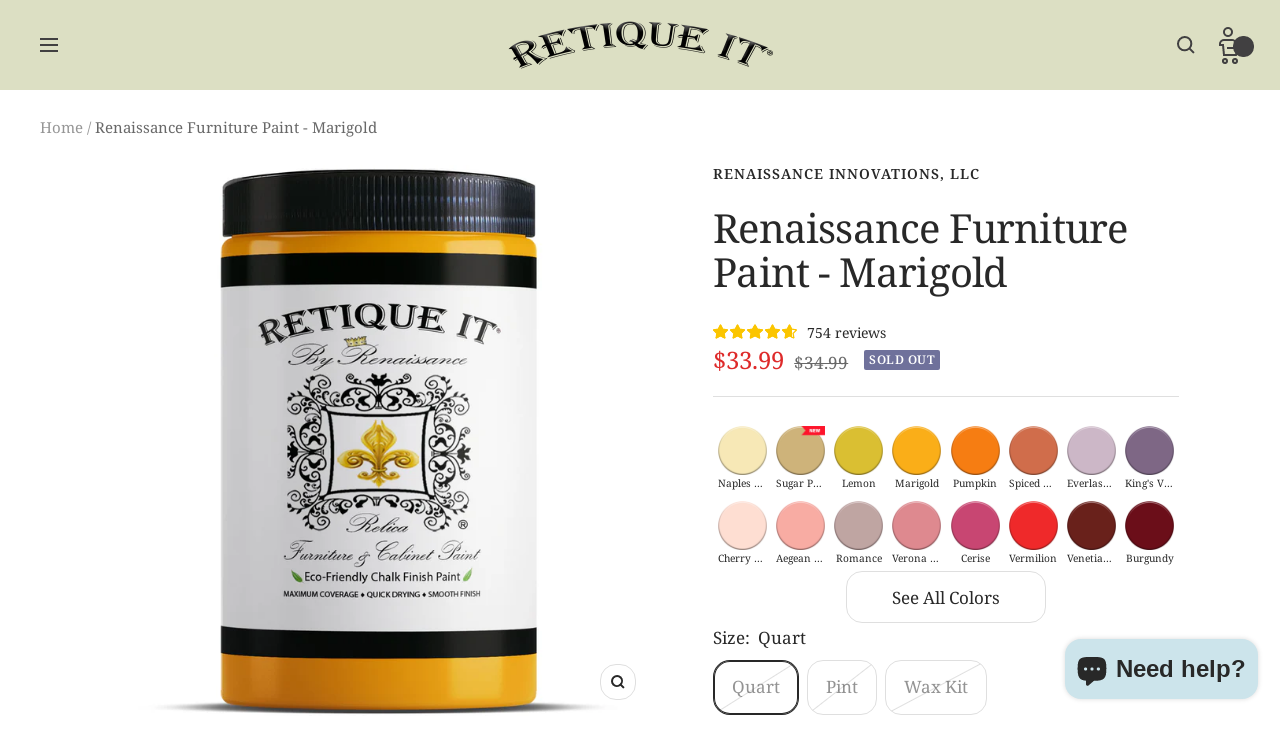

--- FILE ---
content_type: text/html; charset=utf-8
request_url: https://retiqueit.net/products/rfp-Marigold
body_size: 84299
content:
<!doctype html><html class="no-js" lang="en" dir="ltr">
  <head>
    <meta name="p:domain_verify" content="781d657955d68c2f087587557f0e45de">
    <meta name="facebook-domain-verification" content="ywq58ql3tzsir3yyqkrc7taom96d1n">
    <meta name="google-site-verification" content="iyQvsX9wWow08qYVJq3h9VYUXeo-CHmQ_sJ1153bnh0">

    <meta charset="utf-8">
    <meta
      name="viewport"
      content="width=device-width, initial-scale=1.0, height=device-height, minimum-scale=1.0, maximum-scale=1.0"
    >
    <meta name="theme-color" content="#dcdfc3">

    <title>
      Renaissance Chalk Finish Paint - Marigold | Retique It® Shop
    </title><meta name="description" content="Renaissance Furniture Paint was designed with you, your family and the environment&#39;s safety in mind. Made of only the highest quality ingredients, Renaissance has Zero VOC&#39;s (Volatile Organic Compounds) and zero emissions. There is no CA Prop 65 warning on this can. This paint does not have the dangerous chemicals that require such a warning! All this with the incredible coverage that usually only takes one to two coats! It&#39;s an easy to apply, 100% acrylic coating in a chalky smooth finish with excellent hide and durability. Versatile enough for distressed old world as well as high gloss contemporary styles, Renaissance is specifically designed for wood furniture and cabinets as well as an excellent choice for new or previously painted wallboard, plaster, interior masonry, metal or glass. Renaissance Furniture Paint is non-toxic, eco-friendly, hypoallergenic, with no VOC&#39;s, virtually no odor, and it is made in the USA. There is no surface prep required on a clean surface, and no time-consuming sanding, priming or stripping is needed! Put a silky smooth chalky finish and turn any old furniture into a beautiful work of art that you will love. It dries in about 20 minutes with excellent coverage (usually 1 to 2 coats)! Great for shabby chic, vintage, or contemporary styles. And you won&#39;t have to tackle that project alone -- How-to videos for every type of project can be found on the manufacturer&#39;s website, and live online help is offered through the manufacturer&#39;s facebook page."><link rel="canonical" href="https://retique.com/products/rfp-marigold"><link rel="shortcut icon" href="//retiqueit.net/cdn/shop/files/Retique_It_Favicon_Logo_96x96.png?v=1694104580" type="image/png"><link rel="preconnect" href="https://cdn.shopify.com">
    <link rel="dns-prefetch" href="https://productreviews.shopifycdn.com">
    <link rel="dns-prefetch" href="https://www.google-analytics.com"><link rel="preconnect" href="https://fonts.shopifycdn.com" crossorigin><link rel="preload" as="style" href="//retiqueit.net/cdn/shop/t/37/assets/theme.css?v=64092833969565322261759847588">
    <link rel="preload" as="script" href="//retiqueit.net/cdn/shop/t/37/assets/vendor.js?v=31715688253868339281746731298">
    <link rel="preload" as="script" href="//retiqueit.net/cdn/shop/t/37/assets/theme.js?v=49207406153137993151746731298"><link rel="preload" as="fetch" href="/products/rfp-marigold.js" crossorigin>
      <link
        rel="preload"
        as="image"
        imagesizes="(max-width: 999px) calc(100vw - 48px), 640px"
        imagesrcset="//retiqueit.net/cdn/shop/products/RETQ-32-Primary-Web-Square_0f34f6e2-b578-49c1-bdd9-2faaf141bbb3_400x.jpg?v=1751989146 400w, //retiqueit.net/cdn/shop/products/RETQ-32-Primary-Web-Square_0f34f6e2-b578-49c1-bdd9-2faaf141bbb3_500x.jpg?v=1751989146 500w, //retiqueit.net/cdn/shop/products/RETQ-32-Primary-Web-Square_0f34f6e2-b578-49c1-bdd9-2faaf141bbb3_600x.jpg?v=1751989146 600w, //retiqueit.net/cdn/shop/products/RETQ-32-Primary-Web-Square_0f34f6e2-b578-49c1-bdd9-2faaf141bbb3_700x.jpg?v=1751989146 700w, //retiqueit.net/cdn/shop/products/RETQ-32-Primary-Web-Square_0f34f6e2-b578-49c1-bdd9-2faaf141bbb3_800x.jpg?v=1751989146 800w, //retiqueit.net/cdn/shop/products/RETQ-32-Primary-Web-Square_0f34f6e2-b578-49c1-bdd9-2faaf141bbb3_900x.jpg?v=1751989146 900w, //retiqueit.net/cdn/shop/products/RETQ-32-Primary-Web-Square_0f34f6e2-b578-49c1-bdd9-2faaf141bbb3_1000x.jpg?v=1751989146 1000w, //retiqueit.net/cdn/shop/products/RETQ-32-Primary-Web-Square_0f34f6e2-b578-49c1-bdd9-2faaf141bbb3_1100x.jpg?v=1751989146 1100w, //retiqueit.net/cdn/shop/products/RETQ-32-Primary-Web-Square_0f34f6e2-b578-49c1-bdd9-2faaf141bbb3_1200x.jpg?v=1751989146 1200w, //retiqueit.net/cdn/shop/products/RETQ-32-Primary-Web-Square_0f34f6e2-b578-49c1-bdd9-2faaf141bbb3_1300x.jpg?v=1751989146 1300w, //retiqueit.net/cdn/shop/products/RETQ-32-Primary-Web-Square_0f34f6e2-b578-49c1-bdd9-2faaf141bbb3_1400x.jpg?v=1751989146 1400w, //retiqueit.net/cdn/shop/products/RETQ-32-Primary-Web-Square_0f34f6e2-b578-49c1-bdd9-2faaf141bbb3_1500x.jpg?v=1751989146 1500w, //retiqueit.net/cdn/shop/products/RETQ-32-Primary-Web-Square_0f34f6e2-b578-49c1-bdd9-2faaf141bbb3_1600x.jpg?v=1751989146 1600w
"
      ><link rel="preload" as="script" href="//retiqueit.net/cdn/shop/t/37/assets/flickity.js?v=7371222024733052561746731298"><meta property="og:type" content="product">
  <meta property="og:title" content="Renaissance Furniture Paint - Marigold">
  <meta property="product:price:amount" content="33.99">
  <meta property="product:price:currency" content="USD"><meta property="og:image" content="http://retiqueit.net/cdn/shop/products/RETQ-32-Primary-Web-Square_0f34f6e2-b578-49c1-bdd9-2faaf141bbb3.jpg?v=1751989146">
  <meta property="og:image:secure_url" content="https://retiqueit.net/cdn/shop/products/RETQ-32-Primary-Web-Square_0f34f6e2-b578-49c1-bdd9-2faaf141bbb3.jpg?v=1751989146">
  <meta property="og:image:width" content="1600">
  <meta property="og:image:height" content="1600"><meta property="og:description" content="Renaissance Furniture Paint was designed with you, your family and the environment&#39;s safety in mind. Made of only the highest quality ingredients, Renaissance has Zero VOC&#39;s (Volatile Organic Compounds) and zero emissions. There is no CA Prop 65 warning on this can. This paint does not have the dangerous chemicals that require such a warning! All this with the incredible coverage that usually only takes one to two coats! It&#39;s an easy to apply, 100% acrylic coating in a chalky smooth finish with excellent hide and durability. Versatile enough for distressed old world as well as high gloss contemporary styles, Renaissance is specifically designed for wood furniture and cabinets as well as an excellent choice for new or previously painted wallboard, plaster, interior masonry, metal or glass. Renaissance Furniture Paint is non-toxic, eco-friendly, hypoallergenic, with no VOC&#39;s, virtually no odor, and it is made in the USA. There is no surface prep required on a clean surface, and no time-consuming sanding, priming or stripping is needed! Put a silky smooth chalky finish and turn any old furniture into a beautiful work of art that you will love. It dries in about 20 minutes with excellent coverage (usually 1 to 2 coats)! Great for shabby chic, vintage, or contemporary styles. And you won&#39;t have to tackle that project alone -- How-to videos for every type of project can be found on the manufacturer&#39;s website, and live online help is offered through the manufacturer&#39;s facebook page."><meta property="og:url" content="https://retique.com/products/rfp-marigold">
<meta property="og:site_name" content="Retique It®"><meta name="twitter:card" content="summary"><meta name="twitter:title" content="Renaissance Furniture Paint - Marigold">
  <meta name="twitter:description" content=""><meta name="twitter:image" content="https://retiqueit.net/cdn/shop/products/RETQ-32-Primary-Web-Square_0f34f6e2-b578-49c1-bdd9-2faaf141bbb3_1200x1200_crop_center.jpg?v=1751989146">
  <meta name="twitter:image:alt" content="Renaissance Furniture Paint - Marigold - Retique It®">
    







  <script type="application/ld+json">
  {
    "@context": "https://schema.org",
    "@type": "Product",
    "offers": [{
          "@type": "Offer",
          "name": "Quart",
          "availability":"https://schema.org/OutOfStock",
          "price": 33.99,
          "priceCurrency": "USD",
          "priceValidUntil": "2025-12-17","sku": "RQ-P32-MARI-R4","url": "/products/rfp-marigold?variant=18382376403062"
        },
{
          "@type": "Offer",
          "name": "Pint",
          "availability":"https://schema.org/OutOfStock",
          "price": 33.99,
          "priceCurrency": "USD",
          "priceValidUntil": "2025-12-17","sku": "RQ-P16-MARI-R3","url": "/products/rfp-marigold?variant=18382376370294"
        },
{
          "@type": "Offer",
          "name": "Wax Kit",
          "availability":"https://schema.org/OutOfStock",
          "price": 33.99,
          "priceCurrency": "USD",
          "priceValidUntil": "2025-12-17","sku": "RQ-WXKIT-MARI","url": "/products/rfp-marigold?variant=34878883004550"
        }
],
      "gtin12": "016455981078",
      "productId": "016455981078",
    "brand": {
      "@type": "Brand",
      "name": "Renaissance Innovations, LLC"
    },
    "name": "Renaissance Furniture Paint - Marigold",
    "description": "",
    "category": "Paint",
    "url": "/products/rfp-marigold",
    "sku": "RQ-P32-MARI-R4",
    "image": {
      "@type": "ImageObject",
      "url": "https://retiqueit.net/cdn/shop/products/RETQ-32-Primary-Web-Square_0f34f6e2-b578-49c1-bdd9-2faaf141bbb3_1024x.jpg?v=1751989146",
      "image": "https://retiqueit.net/cdn/shop/products/RETQ-32-Primary-Web-Square_0f34f6e2-b578-49c1-bdd9-2faaf141bbb3_1024x.jpg?v=1751989146",
      "name": "Renaissance Furniture Paint - Marigold - Retique It®",
      "width": "1024",
      "height": "1024"
    }
  }
  </script>



  <script type="application/ld+json">
  {
    "@context": "https://schema.org",
    "@type": "BreadcrumbList",
  "itemListElement": [{
      "@type": "ListItem",
      "position": 1,
      "name": "Home",
      "item": "https://retique.com"
    },{
          "@type": "ListItem",
          "position": 2,
          "name": "Renaissance Furniture Paint - Marigold",
          "item": "https://retique.com/products/rfp-marigold"
        }]
  }
  </script>

    <link rel="preload" href="//retiqueit.net/cdn/fonts/noto_serif/notoserif_n4.157efcc933874b41c43d5a6a81253eedd9845384.woff2" as="font" type="font/woff2" crossorigin><link rel="preload" href="//retiqueit.net/cdn/fonts/noto_serif/notoserif_n4.157efcc933874b41c43d5a6a81253eedd9845384.woff2" as="font" type="font/woff2" crossorigin><style>
  /* Typography (heading) */
  @font-face {
  font-family: "Noto Serif";
  font-weight: 400;
  font-style: normal;
  font-display: swap;
  src: url("//retiqueit.net/cdn/fonts/noto_serif/notoserif_n4.157efcc933874b41c43d5a6a81253eedd9845384.woff2") format("woff2"),
       url("//retiqueit.net/cdn/fonts/noto_serif/notoserif_n4.e95a8b0e448c8154cafc9526753c78ba0f8e894e.woff") format("woff");
}

@font-face {
  font-family: "Noto Serif";
  font-weight: 400;
  font-style: italic;
  font-display: swap;
  src: url("//retiqueit.net/cdn/fonts/noto_serif/notoserif_i4.4a1e90a65903dad5ee34a251027ef579c72001cc.woff2") format("woff2"),
       url("//retiqueit.net/cdn/fonts/noto_serif/notoserif_i4.864f808316dae3be9b9b07f7f73c1d3fbc5f3858.woff") format("woff");
}

/* Typography (body) */
  @font-face {
  font-family: "Noto Serif";
  font-weight: 400;
  font-style: normal;
  font-display: swap;
  src: url("//retiqueit.net/cdn/fonts/noto_serif/notoserif_n4.157efcc933874b41c43d5a6a81253eedd9845384.woff2") format("woff2"),
       url("//retiqueit.net/cdn/fonts/noto_serif/notoserif_n4.e95a8b0e448c8154cafc9526753c78ba0f8e894e.woff") format("woff");
}

@font-face {
  font-family: "Noto Serif";
  font-weight: 400;
  font-style: italic;
  font-display: swap;
  src: url("//retiqueit.net/cdn/fonts/noto_serif/notoserif_i4.4a1e90a65903dad5ee34a251027ef579c72001cc.woff2") format("woff2"),
       url("//retiqueit.net/cdn/fonts/noto_serif/notoserif_i4.864f808316dae3be9b9b07f7f73c1d3fbc5f3858.woff") format("woff");
}

@font-face {
  font-family: "Noto Serif";
  font-weight: 600;
  font-style: normal;
  font-display: swap;
  src: url("//retiqueit.net/cdn/fonts/noto_serif/notoserif_n6.2623ae54cab397c89ca87b0f34551c6eccbadadd.woff2") format("woff2"),
       url("//retiqueit.net/cdn/fonts/noto_serif/notoserif_n6.3f65ffd92518e9b7f2072c86ea4c8465158466e2.woff") format("woff");
}

@font-face {
  font-family: "Noto Serif";
  font-weight: 600;
  font-style: italic;
  font-display: swap;
  src: url("//retiqueit.net/cdn/fonts/noto_serif/notoserif_i6.1af8a3e525489feb65fe5cc4f1dcb79ab9f4b91b.woff2") format("woff2"),
       url("//retiqueit.net/cdn/fonts/noto_serif/notoserif_i6.f188347f4bb0a3d37b52585f1df29705e4f53f9b.woff") format("woff");
}

:root {--heading-color: 40, 40, 40;
    --text-color: 40, 40, 40;
    --background: 255, 255, 255;
    --secondary-background: 245, 245, 245;
    --border-color: 223, 223, 223;
    --border-color-darker: 169, 169, 169;
    --success-color: 46, 158, 123;
    --success-background: 213, 236, 229;
    --error-color: 222, 42, 42;
    --error-background: 253, 240, 240;
    --primary-button-background: 235, 223, 179;
    --primary-button-text-color: 0, 0, 0;
    --secondary-button-background: 44, 44, 44;
    --secondary-button-text-color: 255, 255, 255;
    --product-star-rating: 248, 252, 132;
    --product-on-sale-accent: 222, 42, 42;
    --product-sold-out-accent: 111, 113, 155;
    --product-custom-label-background: 64, 93, 230;
    --product-custom-label-text-color: 255, 255, 255;
    --product-custom-label-2-background: 212, 245, 195;
    --product-custom-label-2-text-color: 0, 0, 0;
    --product-low-stock-text-color: 222, 42, 42;
    --product-in-stock-text-color: 46, 158, 123;
    --loading-bar-background: 40, 40, 40;

    /* We duplicate some "base" colors as root colors, which is useful to use on drawer elements or popover without. Those should not be overridden to avoid issues */
    --root-heading-color: 40, 40, 40;
    --root-text-color: 40, 40, 40;
    --root-background: 255, 255, 255;
    --root-border-color: 223, 223, 223;
    --root-primary-button-background: 235, 223, 179;
    --root-primary-button-text-color: 0, 0, 0;

    --base-font-size: 17px;
    --heading-font-family: "Noto Serif", serif;
    --heading-font-weight: 400;
    --heading-font-style: normal;
    --heading-text-transform: normal;
    --text-font-family: "Noto Serif", serif;
    --text-font-weight: 400;
    --text-font-style: normal;
    --text-font-bold-weight: 600;

    /* Typography (font size) */
    --heading-xxsmall-font-size: 11px;
    --heading-xsmall-font-size: 11px;
    --heading-small-font-size: 13px;
    --heading-large-font-size: 40px;
    --heading-h1-font-size: 40px;
    --heading-h2-font-size: 32px;
    --heading-h3-font-size: 28px;
    --heading-h4-font-size: 26px;
    --heading-h5-font-size: 22px;
    --heading-h6-font-size: 18px;

    /* Control the look and feel of the theme by changing radius of various elements */
    --button-border-radius: 16px;
    --block-border-radius: 16px;
    --block-border-radius-reduced: 8px;
    --color-swatch-border-radius: 0px;

    /* Button size */
    --button-height: 48px;
    --button-small-height: 40px;

    /* Form related */
    --form-input-field-height: 48px;
    --form-input-gap: 16px;
    --form-submit-margin: 24px;

    /* Product listing related variables */
    --product-list-block-spacing: 32px;

    /* Video related */
    --play-button-background: 255, 255, 255;
    --play-button-arrow: 40, 40, 40;

    /* RTL support */
    --transform-logical-flip: 1;
    --transform-origin-start: left;
    --transform-origin-end: right;

    /* Other */
    --zoom-cursor-svg-url: url(//retiqueit.net/cdn/shop/t/37/assets/zoom-cursor.svg?v=68866137465635171121746731298);
    --arrow-right-svg-url: url(//retiqueit.net/cdn/shop/t/37/assets/arrow-right.svg?v=40046868119262634591746731298);
    --arrow-left-svg-url: url(//retiqueit.net/cdn/shop/t/37/assets/arrow-left.svg?v=158856395986752206651746731298);

    /* Some useful variables that we can reuse in our CSS. Some explanation are needed for some of them:
       - container-max-width-minus-gutters: represents the container max width without the edge gutters
       - container-outer-width: considering the screen width, represent all the space outside the container
       - container-outer-margin: same as container-outer-width but get set to 0 inside a container
       - container-inner-width: the effective space inside the container (minus gutters)
       - grid-column-width: represents the width of a single column of the grid
       - vertical-breather: this is a variable that defines the global "spacing" between sections, and inside the section
                            to create some "breath" and minimum spacing
     */
    --container-max-width: 1600px;
    --container-gutter: 24px;
    --container-max-width-minus-gutters: calc(var(--container-max-width) - (var(--container-gutter)) * 2);
    --container-outer-width: max(calc((100vw - var(--container-max-width-minus-gutters)) / 2), var(--container-gutter));
    --container-outer-margin: var(--container-outer-width);
    --container-inner-width: calc(100vw - var(--container-outer-width) * 2);

    --grid-column-count: 10;
    --grid-gap: 24px;
    --grid-column-width: calc((100vw - var(--container-outer-width) * 2 - var(--grid-gap) * (var(--grid-column-count) - 1)) / var(--grid-column-count));

    --vertical-breather: 36px;
    --vertical-breather-tight: 36px;

    /* Shopify related variables */
    --payment-terms-background-color: #ffffff;
  }

  @media screen and (min-width: 741px) {
    :root {
      --container-gutter: 40px;
      --grid-column-count: 20;
      --vertical-breather: 48px;
      --vertical-breather-tight: 48px;

      /* Typography (font size) */
      --heading-xsmall-font-size: 13px;
      --heading-small-font-size: 14px;
      --heading-large-font-size: 58px;
      --heading-h1-font-size: 58px;
      --heading-h2-font-size: 44px;
      --heading-h3-font-size: 36px;
      --heading-h4-font-size: 28px;
      --heading-h5-font-size: 22px;
      --heading-h6-font-size: 20px;

      /* Form related */
      --form-input-field-height: 52px;
      --form-submit-margin: 32px;

      /* Button size */
      --button-height: 52px;
      --button-small-height: 44px;
    }
  }

  @media screen and (min-width: 1200px) {
    :root {
      --vertical-breather: 64px;
      --vertical-breather-tight: 48px;
      --product-list-block-spacing: 48px;

      /* Typography */
      --heading-large-font-size: 72px;
      --heading-h1-font-size: 62px;
      --heading-h2-font-size: 54px;
      --heading-h3-font-size: 40px;
      --heading-h4-font-size: 34px;
      --heading-h5-font-size: 26px;
      --heading-h6-font-size: 18px;
    }
  }

  @media screen and (min-width: 1600px) {
    :root {
      --vertical-breather: 64px;
      --vertical-breather-tight: 48px;
    }
  }
</style>
    









<script>
  // This allows to expose several variables to the global scope, to be used in scripts
  window.themeVariables = {
    settings: {
      direction: "ltr",
      pageType: "product",
      cartCount: null,
      moneyFormat: "${{amount}}",
      moneyWithCurrencyFormat: "${{amount}} USD",
      showVendor: false,
      discountMode: "saving",
      currencyCodeEnabled: false,
      searchMode: "product,article,collection",
      searchUnavailableProducts: "last",
      cartType: "message",
      cartCurrency: "USD",
      mobileZoomFactor: 2.5
    },

    routes: {
      host: "retiqueit.net",
      rootUrl: "\/",
      rootUrlWithoutSlash: '',
      cartUrl: "\/cart",
      cartAddUrl: "\/cart\/add",
      cartChangeUrl: "\/cart\/change",
      searchUrl: "\/search",
      predictiveSearchUrl: "\/search\/suggest",
      productRecommendationsUrl: "\/recommendations\/products"
    },

    strings: {
      accessibilityDelete: "Delete",
      accessibilityClose: "Close",
      collectionSoldOut: "Sold out",
      collectionDiscount: "Save @savings@",
      productSalePrice: "Sale price",
      productRegularPrice: "Regular price",
      productFormUnavailable: "Unavailable",
      productFormSoldOut: "Sold out",
      productFormPreOrder: "Pre-order",
      productFormAddToCart: "Add to cart",
      searchNoResults: "No results could be found.",
      searchNewSearch: "New search",
      searchProducts: "Products",
      searchArticles: "Journal",
      searchPages: "Pages",
      searchCollections: "Collections",
      cartViewCart: "View cart",
      cartItemAdded: "Item added to your cart!",
      cartItemAddedShort: "Added to your cart!",
      cartAddOrderNote: "Add order note",
      cartEditOrderNote: "Edit order note",
      shippingEstimatorNoResults: "Sorry, we do not ship to your address.",
      shippingEstimatorOneResult: "There is one shipping rate for your address:",
      shippingEstimatorMultipleResults: "There are several shipping rates for your address:",
      shippingEstimatorError: "One or more error occurred while retrieving shipping rates:"
    },

    libs: {
      flickity: "\/\/retiqueit.net\/cdn\/shop\/t\/37\/assets\/flickity.js?v=7371222024733052561746731298",
      photoswipe: "\/\/retiqueit.net\/cdn\/shop\/t\/37\/assets\/photoswipe.js?v=132268647426145925301746731298",
      qrCode: "\/\/retiqueit.net\/cdn\/shopifycloud\/storefront\/assets\/themes_support\/vendor\/qrcode-3f2b403b.js"
    },

    breakpoints: {
      phone: 'screen and (max-width: 740px)',
      tablet: 'screen and (min-width: 741px) and (max-width: 999px)',
      tabletAndUp: 'screen and (min-width: 741px)',
      pocket: 'screen and (max-width: 999px)',
      lap: 'screen and (min-width: 1000px) and (max-width: 1199px)',
      lapAndUp: 'screen and (min-width: 1000px)',
      desktop: 'screen and (min-width: 1200px)',
      wide: 'screen and (min-width: 1400px)'
    }
  };

  if ('noModule' in HTMLScriptElement.prototype) {
    // Old browsers (like IE) that does not support module will be considered as if not executing JS at all
    document.documentElement.className = document.documentElement.className.replace('no-js', 'js');

    requestAnimationFrame(() => {
      const viewportHeight = (window.visualViewport ? window.visualViewport.height : document.documentElement.clientHeight);
      document.documentElement.style.setProperty('--window-height',viewportHeight + 'px');
    });
  }// We save the product ID in local storage to be eventually used for recently viewed section
    try {
      const items = JSON.parse(localStorage.getItem('theme:recently-viewed-products') || '[]');

      // We check if the current product already exists, and if it does not, we add it at the start
      if (!items.includes(1943619338358)) {
        items.unshift(1943619338358);
      }

      localStorage.setItem('theme:recently-viewed-products', JSON.stringify(items.slice(0, 20)));
    } catch (e) {
      // Safari in private mode does not allow setting item, we silently fail
    }</script>

    <link rel="stylesheet" href="//retiqueit.net/cdn/shop/t/37/assets/theme.css?v=64092833969565322261759847588">

    <script src="//retiqueit.net/cdn/shop/t/37/assets/vendor.js?v=31715688253868339281746731298" defer></script>
    <script src="//retiqueit.net/cdn/shop/t/37/assets/theme.js?v=49207406153137993151746731298" defer></script>
    <script src="//retiqueit.net/cdn/shop/t/37/assets/custom.js?v=120068066510310891151746731298" defer></script>

    <script>window.performance && window.performance.mark && window.performance.mark('shopify.content_for_header.start');</script><meta name="google-site-verification" content="BSLAzS7Kq-_O3fTVRDhVpt1bWCwso4mhFvWZ3dmCTgM">
<meta name="facebook-domain-verification" content="aupa88xn8lki4qqgn41h1tcrh82szf">
<meta id="shopify-digital-wallet" name="shopify-digital-wallet" content="/6659932278/digital_wallets/dialog">
<meta name="shopify-checkout-api-token" content="e32d2f394e0d7fb4e7ced53716bc3028">
<meta id="in-context-paypal-metadata" data-shop-id="6659932278" data-venmo-supported="true" data-environment="production" data-locale="en_US" data-paypal-v4="true" data-currency="USD">
<link rel="alternate" type="application/json+oembed" href="https://retique.com/products/rfp-marigold.oembed">
<script async="async" src="/checkouts/internal/preloads.js?locale=en-US"></script>
<link rel="preconnect" href="https://shop.app" crossorigin="anonymous">
<script async="async" src="https://shop.app/checkouts/internal/preloads.js?locale=en-US&shop_id=6659932278" crossorigin="anonymous"></script>
<script id="apple-pay-shop-capabilities" type="application/json">{"shopId":6659932278,"countryCode":"US","currencyCode":"USD","merchantCapabilities":["supports3DS"],"merchantId":"gid:\/\/shopify\/Shop\/6659932278","merchantName":"Retique It®","requiredBillingContactFields":["postalAddress","email","phone"],"requiredShippingContactFields":["postalAddress","email","phone"],"shippingType":"shipping","supportedNetworks":["visa","masterCard","amex","discover","elo","jcb"],"total":{"type":"pending","label":"Retique It®","amount":"1.00"},"shopifyPaymentsEnabled":true,"supportsSubscriptions":true}</script>
<script id="shopify-features" type="application/json">{"accessToken":"e32d2f394e0d7fb4e7ced53716bc3028","betas":["rich-media-storefront-analytics"],"domain":"retiqueit.net","predictiveSearch":true,"shopId":6659932278,"locale":"en"}</script>
<script>var Shopify = Shopify || {};
Shopify.shop = "renaissance-innocations-llc.myshopify.com";
Shopify.locale = "en";
Shopify.currency = {"active":"USD","rate":"1.0"};
Shopify.country = "US";
Shopify.theme = {"name":"REBUY LAUNCH ","id":132443701382,"schema_name":"Focal","schema_version":"8.5.2","theme_store_id":714,"role":"main"};
Shopify.theme.handle = "null";
Shopify.theme.style = {"id":null,"handle":null};
Shopify.cdnHost = "retiqueit.net/cdn";
Shopify.routes = Shopify.routes || {};
Shopify.routes.root = "/";</script>
<script type="module">!function(o){(o.Shopify=o.Shopify||{}).modules=!0}(window);</script>
<script>!function(o){function n(){var o=[];function n(){o.push(Array.prototype.slice.apply(arguments))}return n.q=o,n}var t=o.Shopify=o.Shopify||{};t.loadFeatures=n(),t.autoloadFeatures=n()}(window);</script>
<script>
  window.ShopifyPay = window.ShopifyPay || {};
  window.ShopifyPay.apiHost = "shop.app\/pay";
  window.ShopifyPay.redirectState = null;
</script>
<script id="shop-js-analytics" type="application/json">{"pageType":"product"}</script>
<script defer="defer" async type="module" src="//retiqueit.net/cdn/shopifycloud/shop-js/modules/v2/client.init-shop-cart-sync_D0dqhulL.en.esm.js"></script>
<script defer="defer" async type="module" src="//retiqueit.net/cdn/shopifycloud/shop-js/modules/v2/chunk.common_CpVO7qML.esm.js"></script>
<script type="module">
  await import("//retiqueit.net/cdn/shopifycloud/shop-js/modules/v2/client.init-shop-cart-sync_D0dqhulL.en.esm.js");
await import("//retiqueit.net/cdn/shopifycloud/shop-js/modules/v2/chunk.common_CpVO7qML.esm.js");

  window.Shopify.SignInWithShop?.initShopCartSync?.({"fedCMEnabled":true,"windoidEnabled":true});

</script>
<script defer="defer" async type="module" src="//retiqueit.net/cdn/shopifycloud/shop-js/modules/v2/client.payment-terms_BmrqWn8r.en.esm.js"></script>
<script defer="defer" async type="module" src="//retiqueit.net/cdn/shopifycloud/shop-js/modules/v2/chunk.common_CpVO7qML.esm.js"></script>
<script defer="defer" async type="module" src="//retiqueit.net/cdn/shopifycloud/shop-js/modules/v2/chunk.modal_DKF6x0Jh.esm.js"></script>
<script type="module">
  await import("//retiqueit.net/cdn/shopifycloud/shop-js/modules/v2/client.payment-terms_BmrqWn8r.en.esm.js");
await import("//retiqueit.net/cdn/shopifycloud/shop-js/modules/v2/chunk.common_CpVO7qML.esm.js");
await import("//retiqueit.net/cdn/shopifycloud/shop-js/modules/v2/chunk.modal_DKF6x0Jh.esm.js");

  
</script>
<script>
  window.Shopify = window.Shopify || {};
  if (!window.Shopify.featureAssets) window.Shopify.featureAssets = {};
  window.Shopify.featureAssets['shop-js'] = {"shop-cart-sync":["modules/v2/client.shop-cart-sync_D9bwt38V.en.esm.js","modules/v2/chunk.common_CpVO7qML.esm.js"],"init-fed-cm":["modules/v2/client.init-fed-cm_BJ8NPuHe.en.esm.js","modules/v2/chunk.common_CpVO7qML.esm.js"],"init-shop-email-lookup-coordinator":["modules/v2/client.init-shop-email-lookup-coordinator_pVrP2-kG.en.esm.js","modules/v2/chunk.common_CpVO7qML.esm.js"],"shop-cash-offers":["modules/v2/client.shop-cash-offers_CNh7FWN-.en.esm.js","modules/v2/chunk.common_CpVO7qML.esm.js","modules/v2/chunk.modal_DKF6x0Jh.esm.js"],"init-shop-cart-sync":["modules/v2/client.init-shop-cart-sync_D0dqhulL.en.esm.js","modules/v2/chunk.common_CpVO7qML.esm.js"],"init-windoid":["modules/v2/client.init-windoid_DaoAelzT.en.esm.js","modules/v2/chunk.common_CpVO7qML.esm.js"],"shop-toast-manager":["modules/v2/client.shop-toast-manager_1DND8Tac.en.esm.js","modules/v2/chunk.common_CpVO7qML.esm.js"],"pay-button":["modules/v2/client.pay-button_CFeQi1r6.en.esm.js","modules/v2/chunk.common_CpVO7qML.esm.js"],"shop-button":["modules/v2/client.shop-button_Ca94MDdQ.en.esm.js","modules/v2/chunk.common_CpVO7qML.esm.js"],"shop-login-button":["modules/v2/client.shop-login-button_DPYNfp1Z.en.esm.js","modules/v2/chunk.common_CpVO7qML.esm.js","modules/v2/chunk.modal_DKF6x0Jh.esm.js"],"avatar":["modules/v2/client.avatar_BTnouDA3.en.esm.js"],"shop-follow-button":["modules/v2/client.shop-follow-button_BMKh4nJE.en.esm.js","modules/v2/chunk.common_CpVO7qML.esm.js","modules/v2/chunk.modal_DKF6x0Jh.esm.js"],"init-customer-accounts-sign-up":["modules/v2/client.init-customer-accounts-sign-up_CJXi5kRN.en.esm.js","modules/v2/client.shop-login-button_DPYNfp1Z.en.esm.js","modules/v2/chunk.common_CpVO7qML.esm.js","modules/v2/chunk.modal_DKF6x0Jh.esm.js"],"init-shop-for-new-customer-accounts":["modules/v2/client.init-shop-for-new-customer-accounts_BoBxkgWu.en.esm.js","modules/v2/client.shop-login-button_DPYNfp1Z.en.esm.js","modules/v2/chunk.common_CpVO7qML.esm.js","modules/v2/chunk.modal_DKF6x0Jh.esm.js"],"init-customer-accounts":["modules/v2/client.init-customer-accounts_DCuDTzpR.en.esm.js","modules/v2/client.shop-login-button_DPYNfp1Z.en.esm.js","modules/v2/chunk.common_CpVO7qML.esm.js","modules/v2/chunk.modal_DKF6x0Jh.esm.js"],"checkout-modal":["modules/v2/client.checkout-modal_U_3e4VxF.en.esm.js","modules/v2/chunk.common_CpVO7qML.esm.js","modules/v2/chunk.modal_DKF6x0Jh.esm.js"],"lead-capture":["modules/v2/client.lead-capture_DEgn0Z8u.en.esm.js","modules/v2/chunk.common_CpVO7qML.esm.js","modules/v2/chunk.modal_DKF6x0Jh.esm.js"],"shop-login":["modules/v2/client.shop-login_CoM5QKZ_.en.esm.js","modules/v2/chunk.common_CpVO7qML.esm.js","modules/v2/chunk.modal_DKF6x0Jh.esm.js"],"payment-terms":["modules/v2/client.payment-terms_BmrqWn8r.en.esm.js","modules/v2/chunk.common_CpVO7qML.esm.js","modules/v2/chunk.modal_DKF6x0Jh.esm.js"]};
</script>
<script>(function() {
  var isLoaded = false;
  function asyncLoad() {
    if (isLoaded) return;
    isLoaded = true;
    var urls = ["\/\/www.powr.io\/powr.js?powr-token=renaissance-innocations-llc.myshopify.com\u0026external-type=shopify\u0026shop=renaissance-innocations-llc.myshopify.com","https:\/\/d1bu6z2uxfnay3.cloudfront.net\/storage\/scripts\/renaissance-innocations-llc.myshopify.com.20231213100936.scripttag.js?shop=renaissance-innocations-llc.myshopify.com","https:\/\/static.mailerlite.com\/data\/a\/3881\/3881807\/universal_o7s0f0y0s9_load.js?shop=renaissance-innocations-llc.myshopify.com","https:\/\/dashboard.mailerlite.com\/shopify\/5474\/462313?shop=renaissance-innocations-llc.myshopify.com","https:\/\/cdn.attn.tv\/retique\/dtag.js?shop=renaissance-innocations-llc.myshopify.com","https:\/\/api.salesreps.io\/shopify.js?key=5d6adcb15ae7c6153069eb2b\u0026shop=renaissance-innocations-llc.myshopify.com"];
    for (var i = 0; i < urls.length; i++) {
      var s = document.createElement('script');
      s.type = 'text/javascript';
      s.async = true;
      s.src = urls[i];
      var x = document.getElementsByTagName('script')[0];
      x.parentNode.insertBefore(s, x);
    }
  };
  if(window.attachEvent) {
    window.attachEvent('onload', asyncLoad);
  } else {
    window.addEventListener('load', asyncLoad, false);
  }
})();</script>
<script id="__st">var __st={"a":6659932278,"offset":-18000,"reqid":"2c744391-4e12-43de-a60b-bb9ee98be3f9-1765158904","pageurl":"retiqueit.net\/products\/rfp-Marigold","u":"3f760871b01c","p":"product","rtyp":"product","rid":1943619338358};</script>
<script>window.ShopifyPaypalV4VisibilityTracking = true;</script>
<script id="captcha-bootstrap">!function(){'use strict';const t='contact',e='account',n='new_comment',o=[[t,t],['blogs',n],['comments',n],[t,'customer']],c=[[e,'customer_login'],[e,'guest_login'],[e,'recover_customer_password'],[e,'create_customer']],r=t=>t.map((([t,e])=>`form[action*='/${t}']:not([data-nocaptcha='true']) input[name='form_type'][value='${e}']`)).join(','),a=t=>()=>t?[...document.querySelectorAll(t)].map((t=>t.form)):[];function s(){const t=[...o],e=r(t);return a(e)}const i='password',u='form_key',d=['recaptcha-v3-token','g-recaptcha-response','h-captcha-response',i],f=()=>{try{return window.sessionStorage}catch{return}},m='__shopify_v',_=t=>t.elements[u];function p(t,e,n=!1){try{const o=window.sessionStorage,c=JSON.parse(o.getItem(e)),{data:r}=function(t){const{data:e,action:n}=t;return t[m]||n?{data:e,action:n}:{data:t,action:n}}(c);for(const[e,n]of Object.entries(r))t.elements[e]&&(t.elements[e].value=n);n&&o.removeItem(e)}catch(o){console.error('form repopulation failed',{error:o})}}const l='form_type',E='cptcha';function T(t){t.dataset[E]=!0}const w=window,h=w.document,L='Shopify',v='ce_forms',y='captcha';let A=!1;((t,e)=>{const n=(g='f06e6c50-85a8-45c8-87d0-21a2b65856fe',I='https://cdn.shopify.com/shopifycloud/storefront-forms-hcaptcha/ce_storefront_forms_captcha_hcaptcha.v1.5.2.iife.js',D={infoText:'Protected by hCaptcha',privacyText:'Privacy',termsText:'Terms'},(t,e,n)=>{const o=w[L][v],c=o.bindForm;if(c)return c(t,g,e,D).then(n);var r;o.q.push([[t,g,e,D],n]),r=I,A||(h.body.append(Object.assign(h.createElement('script'),{id:'captcha-provider',async:!0,src:r})),A=!0)});var g,I,D;w[L]=w[L]||{},w[L][v]=w[L][v]||{},w[L][v].q=[],w[L][y]=w[L][y]||{},w[L][y].protect=function(t,e){n(t,void 0,e),T(t)},Object.freeze(w[L][y]),function(t,e,n,w,h,L){const[v,y,A,g]=function(t,e,n){const i=e?o:[],u=t?c:[],d=[...i,...u],f=r(d),m=r(i),_=r(d.filter((([t,e])=>n.includes(e))));return[a(f),a(m),a(_),s()]}(w,h,L),I=t=>{const e=t.target;return e instanceof HTMLFormElement?e:e&&e.form},D=t=>v().includes(t);t.addEventListener('submit',(t=>{const e=I(t);if(!e)return;const n=D(e)&&!e.dataset.hcaptchaBound&&!e.dataset.recaptchaBound,o=_(e),c=g().includes(e)&&(!o||!o.value);(n||c)&&t.preventDefault(),c&&!n&&(function(t){try{if(!f())return;!function(t){const e=f();if(!e)return;const n=_(t);if(!n)return;const o=n.value;o&&e.removeItem(o)}(t);const e=Array.from(Array(32),(()=>Math.random().toString(36)[2])).join('');!function(t,e){_(t)||t.append(Object.assign(document.createElement('input'),{type:'hidden',name:u})),t.elements[u].value=e}(t,e),function(t,e){const n=f();if(!n)return;const o=[...t.querySelectorAll(`input[type='${i}']`)].map((({name:t})=>t)),c=[...d,...o],r={};for(const[a,s]of new FormData(t).entries())c.includes(a)||(r[a]=s);n.setItem(e,JSON.stringify({[m]:1,action:t.action,data:r}))}(t,e)}catch(e){console.error('failed to persist form',e)}}(e),e.submit())}));const S=(t,e)=>{t&&!t.dataset[E]&&(n(t,e.some((e=>e===t))),T(t))};for(const o of['focusin','change'])t.addEventListener(o,(t=>{const e=I(t);D(e)&&S(e,y())}));const B=e.get('form_key'),M=e.get(l),P=B&&M;t.addEventListener('DOMContentLoaded',(()=>{const t=y();if(P)for(const e of t)e.elements[l].value===M&&p(e,B);[...new Set([...A(),...v().filter((t=>'true'===t.dataset.shopifyCaptcha))])].forEach((e=>S(e,t)))}))}(h,new URLSearchParams(w.location.search),n,t,e,['guest_login'])})(!0,!0)}();</script>
<script integrity="sha256-52AcMU7V7pcBOXWImdc/TAGTFKeNjmkeM1Pvks/DTgc=" data-source-attribution="shopify.loadfeatures" defer="defer" src="//retiqueit.net/cdn/shopifycloud/storefront/assets/storefront/load_feature-81c60534.js" crossorigin="anonymous"></script>
<script crossorigin="anonymous" defer="defer" src="//retiqueit.net/cdn/shopifycloud/storefront/assets/shopify_pay/storefront-65b4c6d7.js?v=20250812"></script>
<script data-source-attribution="shopify.dynamic_checkout.dynamic.init">var Shopify=Shopify||{};Shopify.PaymentButton=Shopify.PaymentButton||{isStorefrontPortableWallets:!0,init:function(){window.Shopify.PaymentButton.init=function(){};var t=document.createElement("script");t.src="https://retiqueit.net/cdn/shopifycloud/portable-wallets/latest/portable-wallets.en.js",t.type="module",document.head.appendChild(t)}};
</script>
<script data-source-attribution="shopify.dynamic_checkout.buyer_consent">
  function portableWalletsHideBuyerConsent(e){var t=document.getElementById("shopify-buyer-consent"),n=document.getElementById("shopify-subscription-policy-button");t&&n&&(t.classList.add("hidden"),t.setAttribute("aria-hidden","true"),n.removeEventListener("click",e))}function portableWalletsShowBuyerConsent(e){var t=document.getElementById("shopify-buyer-consent"),n=document.getElementById("shopify-subscription-policy-button");t&&n&&(t.classList.remove("hidden"),t.removeAttribute("aria-hidden"),n.addEventListener("click",e))}window.Shopify?.PaymentButton&&(window.Shopify.PaymentButton.hideBuyerConsent=portableWalletsHideBuyerConsent,window.Shopify.PaymentButton.showBuyerConsent=portableWalletsShowBuyerConsent);
</script>
<script>
  function portableWalletsCleanup(e){e&&e.src&&console.error("Failed to load portable wallets script "+e.src);var t=document.querySelectorAll("shopify-accelerated-checkout .shopify-payment-button__skeleton, shopify-accelerated-checkout-cart .wallet-cart-button__skeleton"),e=document.getElementById("shopify-buyer-consent");for(let e=0;e<t.length;e++)t[e].remove();e&&e.remove()}function portableWalletsNotLoadedAsModule(e){e instanceof ErrorEvent&&"string"==typeof e.message&&e.message.includes("import.meta")&&"string"==typeof e.filename&&e.filename.includes("portable-wallets")&&(window.removeEventListener("error",portableWalletsNotLoadedAsModule),window.Shopify.PaymentButton.failedToLoad=e,"loading"===document.readyState?document.addEventListener("DOMContentLoaded",window.Shopify.PaymentButton.init):window.Shopify.PaymentButton.init())}window.addEventListener("error",portableWalletsNotLoadedAsModule);
</script>

<script type="module" src="https://retiqueit.net/cdn/shopifycloud/portable-wallets/latest/portable-wallets.en.js" onError="portableWalletsCleanup(this)" crossorigin="anonymous"></script>
<script nomodule>
  document.addEventListener("DOMContentLoaded", portableWalletsCleanup);
</script>

<link id="shopify-accelerated-checkout-styles" rel="stylesheet" media="screen" href="https://retiqueit.net/cdn/shopifycloud/portable-wallets/latest/accelerated-checkout-backwards-compat.css" crossorigin="anonymous">
<style id="shopify-accelerated-checkout-cart">
        #shopify-buyer-consent {
  margin-top: 1em;
  display: inline-block;
  width: 100%;
}

#shopify-buyer-consent.hidden {
  display: none;
}

#shopify-subscription-policy-button {
  background: none;
  border: none;
  padding: 0;
  text-decoration: underline;
  font-size: inherit;
  cursor: pointer;
}

#shopify-subscription-policy-button::before {
  box-shadow: none;
}

      </style>

<script>window.performance && window.performance.mark && window.performance.mark('shopify.content_for_header.end');</script>

    

    
    <style>
        .money[data-product-id], .money[data-product-handle], .money[data-variant-id], .money[data-line-index], .money[data-cart-total] {
        animation: moneyAnimation 0s 2s forwards;
        visibility: hidden;
      }
        @keyframes moneyAnimation {
        to   { visibility: visible; }
      }
    </style>

    

    <!-- Meta Pixel Code -->
    <script>
      !function(f,b,e,v,n,t,s)
      {if(f.fbq)return;n=f.fbq=function(){n.callMethod?
      n.callMethod.apply(n,arguments):n.queue.push(arguments)};
      if(!f._fbq)f._fbq=n;n.push=n;n.loaded=!0;n.version='2.0';
      n.queue=[];t=b.createElement(e);t.async=!0;
      t.src=v;s=b.getElementsByTagName(e)[0];
      s.parentNode.insertBefore(t,s)}(window, document,'script',
      'https://connect.facebook.net/en_US/fbevents.js');
      fbq('init', '778783103112624');
      fbq('track', 'PageView');
    </script>
    <noscript
      ><img
        height="1"
        width="1"
        style="display:none"
        src="https://www.facebook.com/tr?id=778783103112624&ev=PageView&noscript=1"
    ></noscript>
    <!-- End Meta Pixel Code -->
   <!-- Global site tag (gtag.js) - Google Ads: 942200626 -->
   <!--  <script async src="https://www.googletagmanager.com/gtag/js?id=AW-942200626"></script>
    <script>
      window.dataLayer = window.dataLayer || [];
      function gtag(){dataLayer.push(arguments);}
      gtag('js', new Date());

      gtag('config', 'AW-942200626');
    </script> -->

    
    
  

<!-- BEGIN app block: shopify://apps/klip-coupons/blocks/klip-app/df38e221-ede4-4ad4-b47d-56524361a5be -->
  <!-- BEGIN app snippet: klip-cart --><!-- END app snippet -->
  <!-- BEGIN app snippet: klip-app -->

<script>
  (function(){
  

  

  const bogo_products = {};
  
;
      
    
const applyTranslate = (data, translateData) => {
    if(!translateData || !false || !true) return data;
    const res = data;
    for (const [key, value] of Object.entries(data)) {
      res[key] = translateData[key] && typeof value === 'object' && !Array.isArray(value) && value !== null ? applyTranslate(value, translateData[key]) : (translateData[key] ? translateData[key] : value)
    }

    return res;
  }

  const mainMetafield = applyTranslate({"id":"669900435094c6b33f5210b4","host":"https:\/\/app.klipcoupons.com","domain":"renaissance-innocations-llc.myshopify.com","enabled":true,"enableLineItemProps":false,"enableForSubscription":true,"showCartSpendMessages":{"line_item":false,"order":false,"shipping":false},"showCartPopover":{"line_item":false,"bogo":false,"order":false,"shipping":false},"useOrderDiscountForSingle":false,"isSumSeparatorChanged":false,"couponsPriority":"oldest_coupon","enableTranslations":false,"enableAutoTranslations":false,"uncheckable":true,"showMultipleCoupons":false,"showMultipleCollectionCoupons":false,"couponsNumber":2,"collectionCouponsNumber":null,"productPath":"form[action*=\"\/cart\/add\"]","ATCPath":"form[action*=\"\/cart\/add\"] [type=submit], form[action*=\"\/cart\/add\"] .add_to_cart","ShortATCPath":"form[action*=\"\/cart\/add\"] [type=submit], form[action*=\"\/cart\/add\"] .add_to_cart","buyButtonSelector":null,"shortFormSelector":null,"variantIdSelector":".product-form__buy-buttons form[action*=\"\/cart\/add\"] [name=\"id\"]","checkoutBtnSelector":null,"checkoutBtnRevalidate":false,"enableMathRounding":false,"sellingPlanIdSelector":null,"sellingPlanOneTimeValue":"","qtyInputSelector":null,"cartItemSelector":null,"cartItemNameSelector":null,"lineItemPath":".cart-item__quantity","cartPreviewUpdateEnabled":true,"cartPageItemsSelector":"","cartPageTotalSelector":"","cartPreviewItemsSelector":"","cartPreviewTotalSelector":"","drawerIconSelector":"","PDPCrossOutPriceEnabled":true,"collectionCrossOutPriceEnabled":false,"PDPPriceSelector":".product__info-wrapper .price__regular .price-item--regular, .product-info__price .text-lg:first-of-type, .price--product .price-item:first-of-type, .product__price span[data-price]","PDPSalePriceSelector":".product__info-wrapper .price__container .price__sale .price-item--sale, .product-info__price .text-lg:first-of-type, .price--product .price-item.price-item--sale:first-of-type, .product__price span[data-price]","cartNotEnough":{"quantity":"Spend {{quantity}} to unlock this discount.","amount":"At least {{amount}} items must be in cart for the discount."},"cartLabel":{"line_item":{"enabled":false,"text":"Coupon Applied","saveText":"Saved {{amount}}","saveStyles":{},"styles":{}},"order":{"enabled":false,"text":"Coupon Applied","saveText":"Saved {{amount}}","saveStyles":{},"styles":{}},"shipping":{"enabled":false,"text":"Coupon Applied","saveText":"Save {{amount}}","saveStyles":{},"styles":{}},"enabled":true,"text":"Coupon Clipped","styles":{"color":"#000000","font-weight":700,"font-size":"13px"},"saveText":"Save {{amount}}","saveStyles":{"color":"#2C8D53","font-weight":700,"font-size":"13px"}},"cartClipButton":{"line_item":{"enabled":false,"text":"Apply coupon","saveAmountText":"Save {{amount}}","saveAmountStyles":{},"styles":{}},"order":{"enabled":false,"text":"Clip coupon","saveAmountText":"Save {{amount}} on total order","saveAmountStyles":{},"styles":{}},"shipping":{"enabled":false,"text":"Clip coupon","saveAmountText":"Save {{amount}} on shipping","saveAmountStyles":{},"styles":{}},"enabled":false,"text":"Clip coupon","styles":{"font-size":"13px","font-weight":"700","background":"#fff","color":"#345395","border-color":"#345395","border-radius":"12px"},"saveAmountText":"Save {{amount}}","saveAmountStyles":{"font-size":"13px","font-weight":"700","background":"#fff","color":"#2C8D53"}},"cartBogoCoupon":{"label":{"text":"Add {{product title}} with {{amount}} OFF","styles":{}},"btn":{"text":"Add to cart","styles":{}},"enabled":false,"morePopupEnabled":false,"spendMessageEnabled":false},"cartPath":"[name=\"checkout\"], a[href*=\"\/checkout\"]","customCss":null,"isPaid":true,"storefrontApiToken":"80dbda5540a63293a1db0a99e76769e7","collectionPage":{"couponBox":{"styles":{}}},"publishedCouponsCount":1,"workByLineItemProps":true,"currentPlanFeatures":{"purchased":true,"order_and_shipping_discounts":true,"bogo":true,"product_page_coupons":false,"cart_page_coupons":true,"basic_targeting_settings":false,"coupon_schedule":true,"countdown_timer":true,"collection_page_coupons":true,"utm_targeting":true,"location_targeting":true,"translations":true,"cross_out_product_page_price":true},"currenciesRates":{"rates":{"ALL":0.0120663,"AMD":0.00262008,"ANG":0.556923,"AUD":0.663905,"AWG":0.558659,"BAM":0.595268,"BBD":0.5,"BGN":0.595268,"BIF":0.000337956,"BOB":0.144387,"BSD":1,"BWP":0.0754108,"BZD":0.496233,"CAD":0.722311,"CDF":0.00044754,"CHF":1.24343,"CRC":0.00204624,"CVE":0.0105581,"CZK":0.0481301,"DJF":0.00561054,"DKK":0.155914,"DOP":0.0155771,"DZD":0.00768557,"EGP":0.0210325,"ETB":0.00644915,"EUR":1.16424,"FJD":0.439521,"FKP":1.33477,"GBP":1.33477,"GMD":0.0135942,"GNF":0.000114807,"GTQ":0.13062,"GYD":0.00478322,"HNL":0.03796,"HUF":0.00304935,"ILS":0.309189,"ISK":0.00781519,"JMD":0.00625076,"JPY":0.00643847,"KES":0.00773216,"KMF":0.0023665,"KRW":0.000679564,"KYD":1.2145,"LAK":0.0000461801,"MAD":0.108383,"MDL":0.0589645,"MKD":0.018915,"MUR":0.0216982,"MVR":0.0648043,"MWK":0.000576633,"NGN":0.000690297,"NIO":0.0272719,"NZD":0.577687,"PEN":0.29725,"PGK":0.234618,"PHP":0.0169616,"PLN":0.275432,"PYG":0.000143882,"RON":0.228648,"RSD":0.00991673,"RWF":0.000687775,"SBD":0.121505,"SEK":0.106358,"SHP":1.33477,"SLL":0.0000436896,"STD":0.0000473561,"THB":0.0313311,"TOP":0.412343,"TTD":0.14897,"TWD":0.0319459,"TZS":0.000411497,"UAH":0.0237324,"UGX":0.000282557,"UYU":0.0255926,"VUV":0.00821727,"WST":0.358601,"XAF":0.00177488,"XCD":0.370305,"XOF":0.00177488,"XPF":0.00975635,"USD":1},"primaryCurrency":"USD"}}, null);
  let mainCouponsMetafield = [{"id":"68de857925ee44e3b63918c9","title":"Fan Decks","discount":{"type":"fixed_amount","value":10,"max":null,"combineOrderDiscounts":true}}];

  
  

  

  const couponsTranslates = [
].filter(coupon => mainCouponsMetafield.some(i => i.id === coupon.id));

  const coupons = [{"id":"68de857925ee44e3b63918c9","shopId":"669900435094c6b33f5210b4","title":"Fan Decks","type":"line_item","bogo":{"discountLimit":{"type":"quantity","value":1},"selectedItems":[],"selectedItemsQty":1,"scaling":false},"startDate":"10\/2\/2025 9:58 AM","endDate":null,"discount":{"type":"fixed_amount","value":10,"max":null,"combineOrderDiscounts":true},"discountConditions":{"OR":[]},"subscriptionMode":"one_time","target":{"exclude":{"type":"products","selectedItems":[],"tags":null,"enabled":false,"products":[]},"type":"products","selectedItems":[{"id":"7467111547014","handle":"wnk-fandeck01","title":"Retique It Wood Finish Kits Fan Deck","imageSrc":"https:\/\/cdn.shopify.com\/s\/files\/1\/0066\/5993\/2278\/files\/michelewithfandeckstransparent.png?v=1758921305"}],"tags":null},"marketingTarget":{"utm":{"utmTargeting":false,"sourceWhiteList":null},"location":{"enabled":false,"whiteList":[]},"customer":{"email":{"whiteList":""},"tags":{"whiteList":""},"exclude":{"type":"none","emails":"","tags":""},"enabled":false,"type":"email"},"spend":{"enabled":false,"type":"quantity","scope":"cart","quantity":null,"amount":null}},"published":true,"customerLoginRequired":false,"onePerCustomer":false,"autoClipped":false,"qtyLimit":null,"itemQtyLimit":null,"usageLimit":null,"usage":143,"front":{"widget":{"label":{"text":"","styles":{"font-size":"12px","font-weight":700,"color":"#000000"}},"styles":{"padding":"0px","border-radius":"0px","border-color":"#000000","background":"#ffffff00","border-style":"none","border-width":"1px"},"widthType":"full-width"},"badge":{"shape":{"text":"Coupon:","type":"flag","styles":{"font-size":"12px","font-weight":700,"color":"#ffffff","background":"#db740d"}},"icon":{"type":"fa-truck-fast","styles":{"font-size":"20px","color":"#4A4A4A"}},"shortShape":{"enabled":false,"text":"Save {{amount}}","type":"rectangle","styles":{"font-size":"12px","font-weight":700,"color":"#111111","background":"#7FDA6A"}},"type":"shape"},"flag":{"text":"Coupon","flaggable":true,"styles":{}},"shortFlag":{"text":"Save","flaggable":true,"styles":{}},"shortLabel":{"text":"with coupon","styles":{"font-size":"14px","font-weight":700,"color":"#111111"}},"label":{"text":"Apply {{amount}} coupon","appliedText":"Discount is applied at checkout","styles":{"font-size":"14px","font-weight":700,"color":"#333333"},"appliedStyles":{"color":"#078508"}},"bogo":{"label":{"text":"Buy {{buy-qty}} Get {{get-qty}} {{percentage-or-dollar-off}} – {{product-title}}","styles":{"font-size":"14px","font-weight":700,"color":"#303030"}},"showImage":true,"showPrice":true,"image":{"width":"40px"}},"redeemAction":{"checkbox":{"styles":{"size":"17px","border-radius":"3px","color":"#ffffff","border-color":"#000000","border-style":"solid","border-width":"1px"},"appliedStyles":{"color":"#078508","tickColor":"#ffffff"}},"button":{"text":"Redeem now!","appliedText":"Redeemed!","position":"after","styles":{"border-radius":"5px","font-size":"14px","font-weight":700,"color":"#ffffff","background":"#DA730D","border-color":"#000000","border-style":"none","border-width":"1px"},"appliedStyles":{"background":"#A5A5A5","color":"#ffffff"}},"type":"checkbox"},"checkbox":{"styles":{},"appliedStyles":{}},"more":{"link":{"url":"","text":"Terms","styles":{"font-size":"14px","font-style":"normal","text-decoration":"none","font-weight":700,"color":"#007185"}},"popup":{"header":{"text":"Coupon details","styles":{"background":"#F3F3F3","color":"#000","font-size":"16px","font-weight":700}},"text":""},"show":false,"displayed":"popup"},"limit":{"show":true,"position":"bottom","text":"Hurry! Only {{quantity}} coupons remaining","styles":{"font-size":"12px","font-weight":700,"color":"#000000"}},"spendMessage":{"progressAmount":{"text":"Spend {{amount}} to unlock a {{discount-amount}} discount on this product","styles":{"font-size":"12px","font-weight":700,"color":"#FF8000"}},"progressQuantity":{"text":"At least {{quantity}} items must be in cart for the discount.","styles":{"font-size":"12px","font-weight":700,"color":"#FF8000"}},"successAmount":{"text":"Congratulations! You've unlocked a {{discount-amount}} discount on this product!","styles":{"font-size":"12px","font-weight":700,"color":"#078508"}},"successQuantity":{"text":"Congratulations! You've unlocked a {{discount-amount}} discount on this product!","styles":{"font-size":"12px","font-weight":700,"color":"#078508"}},"showOnProductPage":true,"showInCart":true,"isNested":false,"position":"bottom","containerStyles":{}},"timer":{"daily":{"days":{"monday":false,"tuesday":false,"wednesday":false,"thursday":false,"friday":false,"saturday":false,"sunday":false},"startTime":"00:00","endTime":"23:59"},"restart":{"enabled":false,"delay":0},"container":{"colons":true,"styles":{"background-color":"#ffffff00","padding":"0px","gap":"5px","border-radius":"0px","border-style":"solid","border-width":"0px","border-color":"#ffffff00"}},"label":{"position":"left","text":"⏰ Hurry up! Sale ends in","styles":{"font-size":"14px","font-weight":700,"color":"#000000"}},"box":{"labels":{"type":"short","position":"inside","styles":{"font-size":"14px","font-weight":700,"color":"#616161","text-transform":"lowercase","font-style":"normal","text-decoration":"none"}},"styles":{"background-color":"#ffffff00","border-color":"#ffffff00","border-radius":"0px","border-width":"0px","border-style":"solid","width":"29px","font-size":"14px","font-weight":700,"color":"#616161","font-style":"normal","text-decoration":"none"}},"timerLabels":{"days":{"short":"d","long":"days"},"hours":{"short":"h","long":"hrs"},"minutes":{"short":"m","long":"mins"},"seconds":{"short":"s","long":"secs"}},"enabled":false,"resetTime":null,"collectionEnabled":false,"expirationAllProducts":false,"position":"bottom","location":"product","mode":"duration","inheritDateFromSchedule":false,"time":900,"preset":1,"isNestedInTemplate":false,"text":"⏰ Hurry up! Sale ends in","styles":{},"countdownStyles":{}},"upsellBar":{"text":{"progress":{"value":"Add {{cart-amount}} more to unlock {{amount}} off on this product!","styles":{"color":"#000000"}},"success":{"value":"Nice! You’ve unlocked {{amount}} off on this product.","styles":{"color":"#000000"}},"styles":{"font-size":"14px","font-weight":700}},"progressBar":{"wrapperStyles":{"background-color":"#E3E3E3"},"innerStyles":{"background-color":"#DA730D"},"successStyles":{"background-color":"#1F7D53"}},"enabled":false,"isNestedInTemplate":false,"position":"below"}},"createdAt":"2025-10-02T14:00:25.687Z","updatedAt":"2025-12-02T10:58:01.655Z"}

].filter(coupon => mainCouponsMetafield.some(i => i.id === coupon.id)).map(coupon => {
    const translateCoupon = couponsTranslates.find(c => c.id === coupon.id);
    return applyTranslate(coupon, translateCoupon);
  });

  const marketingTarget =  null 

  
  const orders = [[]]

  KLIP_APP_DATA = {
    currentDate: "2025\/12\/07 20:55",
    domain: mainMetafield.domain,
    storefrontApiToken: mainMetafield.storefrontApiToken,
    id: mainMetafield.id,
    enableLineItemProps: !!mainMetafield.enableLineItemProps,
    enableForSubscription: !!mainMetafield.enableForSubscription,
    showCartSpendMessages: mainMetafield.showCartSpendMessages,
    showCartPopover: mainMetafield.showCartPopover,
    useOrderDiscountForSingle: !!mainMetafield.useOrderDiscountForSingle,
    enableTranslations: !!mainMetafield.enableTranslations,
    uncheckable: !!mainMetafield.uncheckable,
    showMultipleCoupons: !!mainMetafield.showMultipleCoupons,
    showMultipleCollectionCoupons: !!mainMetafield.showMultipleCollectionCoupons,
    couponsNumber: mainMetafield.couponsNumber,
    collectionCouponsNumber: mainMetafield.collectionCouponsNumber,
    couponsPriority: mainMetafield.couponsPriority,
    productPath: mainMetafield.productPath,
    buyButtonSelector: mainMetafield.buyButtonSelector,
    variantIdSelector: mainMetafield.variantIdSelector,
    checkoutBtnSelector: mainMetafield.checkoutBtnSelector,
    sellingPlanIdSelector: mainMetafield.sellingPlanIdSelector,
    sellingPlanOneTimeValue: mainMetafield.sellingPlanOneTimeValue,
    qtyInputSelector: mainMetafield.qtyInputSelector,
    cartItemSelector: mainMetafield.cartItemSelector,
    cartItemNameSelector: mainMetafield.cartItemNameSelector,
    checkoutBtnRevalidate: mainMetafield.checkoutBtnRevalidate,
    enableMathRounding: mainMetafield.enableMathRounding,
    shortFormSelector: mainMetafield.shortFormSelector,
    isSumSeparatorChanged: mainMetafield.isSumSeparatorChanged,
    PDPCrossOutPriceEnabled: mainMetafield.PDPCrossOutPriceEnabled,
    collectionCrossOutPriceEnabled: mainMetafield.collectionCrossOutPriceEnabled,
    PDPPriceSelector: mainMetafield.PDPPriceSelector,
    PDPSalePriceSelector: mainMetafield.PDPSalePriceSelector,
    ATCPath: mainMetafield.ATCPath,
    ShortATCPath: mainMetafield.ShortATCPath,
    lineItemPath: mainMetafield.lineItemPath,
    cartPageItemsSelector: mainMetafield.cartPageItemsSelector,
    cartPreviewUpdateEnabled: mainMetafield.cartPreviewUpdateEnabled,
    cartPageTotalSelector: mainMetafield.cartPageTotalSelector,
    cartPreviewItemsSelector: mainMetafield.cartPreviewItemsSelector,
    cartPreviewTotalSelector: mainMetafield.cartPreviewTotalSelector,
    drawerIconSelector: mainMetafield.drawerIconSelector,
    cartNotEnough: mainMetafield.cartNotEnough,
    cartLabel: mainMetafield.cartLabel,
    cartClipButton: mainMetafield.cartClipButton,
    cartBogoCoupon: mainMetafield.cartBogoCoupon,
    timerLabels: mainMetafield.timerLabels,
    host: mainMetafield.host,
    cartPath: mainMetafield.cartPath,
    customCSS: mainMetafield.customCss,
    collectionPage: mainMetafield.collectionPage,
    workByLineItemProps: mainMetafield.workByLineItemProps,
    currentPlanFeatures: {...mainMetafield.currentPlanFeatures, bogo: true},
    currenciesRates: mainMetafield.currenciesRates,
    currency: "USD",
    moneyFormat: "${{amount}}",
    crossOutMoneyFormat:  "${{amount}}" ,
    loggedIn: false,
    page:'product',product: {
      id: 1943619338358,
      collectionIds: [79672180854,137320005750,201641623686,89218809974,269250429062,263195426950],
      tags: ["Chalk Finish Paint","Furniture Paint","primary","Wholesale"],
      variants: [{"id":18382376403062,"title":"Quart","option1":"Quart","option2":null,"option3":null,"sku":"RQ-P32-MARI-R4","requires_shipping":true,"taxable":true,"featured_image":{"id":36005153505414,"product_id":1943619338358,"position":5,"created_at":"2025-07-08T11:39:06-04:00","updated_at":"2025-07-08T11:39:07-04:00","alt":null,"width":1200,"height":1200,"src":"\/\/retiqueit.net\/cdn\/shop\/files\/RETQ-32-Primary-Web-Swatch_751f6be7-ffe7-49c4-a4bc-0da14c496c8f.jpg?v=1751989147","variant_ids":[18382376403062]},"available":false,"name":"Renaissance Furniture Paint - Marigold - Quart","public_title":"Quart","options":["Quart"],"price":3399,"weight":1588,"compare_at_price":3499,"inventory_management":"shopify","barcode":"016455981078","featured_media":{"alt":null,"id":28153228198022,"position":5,"preview_image":{"aspect_ratio":1.0,"height":1200,"width":1200,"src":"\/\/retiqueit.net\/cdn\/shop\/files\/RETQ-32-Primary-Web-Swatch_751f6be7-ffe7-49c4-a4bc-0da14c496c8f.jpg?v=1751989147"}},"requires_selling_plan":false,"selling_plan_allocations":[],"quantity_rule":{"min":1,"max":null,"increment":1}},{"id":18382376370294,"title":"Pint","option1":"Pint","option2":null,"option3":null,"sku":"RQ-P16-MARI-R3","requires_shipping":true,"taxable":true,"featured_image":{"id":29679945187462,"product_id":1943619338358,"position":3,"created_at":"2022-02-15T17:02:38-05:00","updated_at":"2025-07-08T11:39:06-04:00","alt":"Renaissance Furniture Paint - Marigold - Retique It®","width":1200,"height":1200,"src":"\/\/retiqueit.net\/cdn\/shop\/products\/RETQ-16-Primary-Web-Swatch_584aa576-ab7e-4a79-a8c3-a5314c4fab71.jpg?v=1751989146","variant_ids":[18382376370294]},"available":false,"name":"Renaissance Furniture Paint - Marigold - Pint","public_title":"Pint","options":["Pint"],"price":2199,"weight":907,"compare_at_price":2499,"inventory_management":"shopify","barcode":"016455980491","featured_media":{"alt":"Renaissance Furniture Paint - Marigold - Retique It®","id":22147602186374,"position":3,"preview_image":{"aspect_ratio":1.0,"height":1200,"width":1200,"src":"\/\/retiqueit.net\/cdn\/shop\/products\/RETQ-16-Primary-Web-Swatch_584aa576-ab7e-4a79-a8c3-a5314c4fab71.jpg?v=1751989146"}},"requires_selling_plan":false,"selling_plan_allocations":[],"quantity_rule":{"min":1,"max":null,"increment":1}},{"id":34878883004550,"title":"Wax Kit","option1":"Wax Kit","option2":null,"option3":null,"sku":"RQ-WXKIT-MARI","requires_shipping":true,"taxable":true,"featured_image":{"id":29682815041670,"product_id":1943619338358,"position":6,"created_at":"2022-02-16T17:37:18-05:00","updated_at":"2025-07-08T11:39:07-04:00","alt":"Renaissance Furniture Paint - Marigold - Retique It®","width":1600,"height":1600,"src":"\/\/retiqueit.net\/cdn\/shop\/products\/RFP-WaxKit32-Primary-Web-Swatch_a5835efd-8577-49ea-afe3-a7987114bc3b.jpg?v=1751989147","variant_ids":[34878883004550]},"available":false,"name":"Renaissance Furniture Paint - Marigold - Wax Kit","public_title":"Wax Kit","options":["Wax Kit"],"price":8499,"weight":2268,"compare_at_price":null,"inventory_management":"shopify","barcode":"641361341915","featured_media":{"alt":"Renaissance Furniture Paint - Marigold - Retique It®","id":22151393443974,"position":6,"preview_image":{"aspect_ratio":1.0,"height":1600,"width":1600,"src":"\/\/retiqueit.net\/cdn\/shop\/products\/RFP-WaxKit32-Primary-Web-Swatch_a5835efd-8577-49ea-afe3-a7987114bc3b.jpg?v=1751989147"}},"requires_selling_plan":false,"selling_plan_allocations":[],"quantity_rule":{"min":1,"max":null,"increment":1}}]
    },products: {"1943619338358": {
        id: 1943619338358,
        collectionIds: [79672180854,137320005750,201641623686,89218809974,269250429062,263195426950],
        tags: ["Chalk Finish Paint","Furniture Paint","primary","Wholesale"],
        variants: [{"id":18382376403062,"title":"Quart","option1":"Quart","option2":null,"option3":null,"sku":"RQ-P32-MARI-R4","requires_shipping":true,"taxable":true,"featured_image":{"id":36005153505414,"product_id":1943619338358,"position":5,"created_at":"2025-07-08T11:39:06-04:00","updated_at":"2025-07-08T11:39:07-04:00","alt":null,"width":1200,"height":1200,"src":"\/\/retiqueit.net\/cdn\/shop\/files\/RETQ-32-Primary-Web-Swatch_751f6be7-ffe7-49c4-a4bc-0da14c496c8f.jpg?v=1751989147","variant_ids":[18382376403062]},"available":false,"name":"Renaissance Furniture Paint - Marigold - Quart","public_title":"Quart","options":["Quart"],"price":3399,"weight":1588,"compare_at_price":3499,"inventory_management":"shopify","barcode":"016455981078","featured_media":{"alt":null,"id":28153228198022,"position":5,"preview_image":{"aspect_ratio":1.0,"height":1200,"width":1200,"src":"\/\/retiqueit.net\/cdn\/shop\/files\/RETQ-32-Primary-Web-Swatch_751f6be7-ffe7-49c4-a4bc-0da14c496c8f.jpg?v=1751989147"}},"requires_selling_plan":false,"selling_plan_allocations":[],"quantity_rule":{"min":1,"max":null,"increment":1}},{"id":18382376370294,"title":"Pint","option1":"Pint","option2":null,"option3":null,"sku":"RQ-P16-MARI-R3","requires_shipping":true,"taxable":true,"featured_image":{"id":29679945187462,"product_id":1943619338358,"position":3,"created_at":"2022-02-15T17:02:38-05:00","updated_at":"2025-07-08T11:39:06-04:00","alt":"Renaissance Furniture Paint - Marigold - Retique It®","width":1200,"height":1200,"src":"\/\/retiqueit.net\/cdn\/shop\/products\/RETQ-16-Primary-Web-Swatch_584aa576-ab7e-4a79-a8c3-a5314c4fab71.jpg?v=1751989146","variant_ids":[18382376370294]},"available":false,"name":"Renaissance Furniture Paint - Marigold - Pint","public_title":"Pint","options":["Pint"],"price":2199,"weight":907,"compare_at_price":2499,"inventory_management":"shopify","barcode":"016455980491","featured_media":{"alt":"Renaissance Furniture Paint - Marigold - Retique It®","id":22147602186374,"position":3,"preview_image":{"aspect_ratio":1.0,"height":1200,"width":1200,"src":"\/\/retiqueit.net\/cdn\/shop\/products\/RETQ-16-Primary-Web-Swatch_584aa576-ab7e-4a79-a8c3-a5314c4fab71.jpg?v=1751989146"}},"requires_selling_plan":false,"selling_plan_allocations":[],"quantity_rule":{"min":1,"max":null,"increment":1}},{"id":34878883004550,"title":"Wax Kit","option1":"Wax Kit","option2":null,"option3":null,"sku":"RQ-WXKIT-MARI","requires_shipping":true,"taxable":true,"featured_image":{"id":29682815041670,"product_id":1943619338358,"position":6,"created_at":"2022-02-16T17:37:18-05:00","updated_at":"2025-07-08T11:39:07-04:00","alt":"Renaissance Furniture Paint - Marigold - Retique It®","width":1600,"height":1600,"src":"\/\/retiqueit.net\/cdn\/shop\/products\/RFP-WaxKit32-Primary-Web-Swatch_a5835efd-8577-49ea-afe3-a7987114bc3b.jpg?v=1751989147","variant_ids":[34878883004550]},"available":false,"name":"Renaissance Furniture Paint - Marigold - Wax Kit","public_title":"Wax Kit","options":["Wax Kit"],"price":8499,"weight":2268,"compare_at_price":null,"inventory_management":"shopify","barcode":"641361341915","featured_media":{"alt":"Renaissance Furniture Paint - Marigold - Retique It®","id":22151393443974,"position":6,"preview_image":{"aspect_ratio":1.0,"height":1600,"width":1600,"src":"\/\/retiqueit.net\/cdn\/shop\/products\/RFP-WaxKit32-Primary-Web-Swatch_a5835efd-8577-49ea-afe3-a7987114bc3b.jpg?v=1751989147"}},"requires_selling_plan":false,"selling_plan_allocations":[],"quantity_rule":{"min":1,"max":null,"increment":1}}]
      },},
    cart: {"note":null,"attributes":{},"original_total_price":0,"total_price":0,"total_discount":0,"total_weight":0.0,"item_count":0,"items":[],"requires_shipping":false,"currency":"USD","items_subtotal_price":0,"cart_level_discount_applications":[],"checkout_charge_amount":0},
    coupons: coupons,
    customerOrders: orders,
    customerMarketingTarget: marketingTarget,
    bogoProducts: bogo_products
  }
  })()
</script>
<!-- END app snippet -->
  <script defer src="https://cdn.shopify.com/extensions/019ada44-0844-7427-aa7f-020f77c3ff26/storefront-243/assets/klip-app.js"></script>




<!-- END app block --><!-- BEGIN app block: shopify://apps/lai-product-reviews/blocks/appBlockEmbed/cad3c6c6-329e-4416-ba74-b79359b5b6e1 -->
<script>
    function getUrlParameterExt(sParam) {
        let sPageURL = window.location.search.substring(1);
        let sURLVariables= sPageURL.split('&');
        let sParameterName;
        let i;
        for (i = 0; i < sURLVariables.length; i++) {
            sParameterName = sURLVariables[i].split('=');

            if (sParameterName[0] === sParam) {
                return sParameterName[1] === undefined ? true : decodeURIComponent(reFixParamUrlFromMailExt(sParameterName[1]));
            }
        }
    };
    function reFixParamUrlFromMailExt(value) {
        return value ? value.replace(/\+/g, ' ') : value;
    };
    var scmCustomDataExt= {};
    if(getUrlParameterExt('lai-test') == '1'){
        scmCustomDataExt= {
            'cdn' : 'https://reviews-importer.test',
            'minJs' : false
        }
        var laiScriptTagGlobal =  {
            "url" : "https://reviews-importer.test/js/frontend/version-14/reviews-scripttag.js?version=4"
        };
    }
</script>
<!-- BEGIN app snippet: lang --><script>
    var scmCustomData = (typeof scmCustomData == "undefined" || scmCustomData == null) ? null : scmCustomData;
    var scmLanguage = (typeof scmLanguage == "undefined" || scmLanguage == null) ? `
  {
    "box_reviews": {
      "title_info": "Customer reviews",
      "average_info": "out of 5",
      "before_number": "Based on ",
      "after_number": " reviews",
      "all_reviews": "All reviews",
        "highlight_tab": "Reviews for other products",
      "reviews_tab": "Reviews"
    },
    "box_write": {
      "title_write": "Write a review",
      "before_star": "Your rating",
      "input_name": "Your name",
      "input_email": "Your email",
      "input_text_area": "Enter your feedback here",
      "input_photo": "Add photo",
      "button_write": "Submit review",
      "write_cancel": "Cancel",
      "message_error_character": "Please replace the &#39;&lt;,&gt;&#39; character with the equivalent character",
      "message_error_file_upload": "Please upload a file smaller than 4MB.",
      "message_error_video_upload": "Please upload a video file smaller than 50MB",
      "message_error_type_media_upload": "Not support this file.",
      "message_success": "Thank you!",
      "message_fail": "Submitted unsuccessfully!",
       "purchase_to_leave_reviews": "Please make a purchase by this email address to leave us reviews.",
      "log_in_to_leave_reviews": "Please log in and use one email address that made a purchase to this store to leave us a review.",
      "purchase_to_a_specific_product": "Please make a purchase for this product by this email address to leave us reviews."
    },
    "reviews_list": {
      "view_product": "See product",
      "read_more": "Read more",
      "helpful": "Translation missing: en.smart_aliexpress_review.reviews_list.helpful",
      "reply": "replied",
      "button_load_more": "Load more",
      "purchased": "Purchased"
    },
    "sort_box" : {
        "reviews": "Sort reviews",
        "content": "Sort by content",
        "pictures": "Sort by photo",
        "date": "Sort by date",
        "rating": "Sort by rate"
    },
    "empty_page" : {
        "title": "Customer reviews",
        "des": "This product has no review. Be the first one to review it"
    },
    "thank_you" : {
        "title": "Your review has been submitted!",
        "des": "This message will automatically close in 8 seconds."
    },
    "discount": {
      "title": "Use the following discount code for {{discount_value}} off your next purchase",
      "des": "We&#39;ll also send it by email",
      "action": "Continue",
      "badge": "Get discount {{discount_value}} off",
      "coupon_waiting_message": "Thank you for reviewing our product. The discount code will be sent to your email once the review is approved.",
      "photo": "Upload photo reviews to get {{discount_value}} off discount instantly!"
    },
    "qa": {
        "qaAnswerField": "Your answer",
        "qaQuestionField": "Your question",
        "qaTitle": "Questions",
        "qaFormTitle": "Ask a question",
        "qaQuestionTitle": "Question:",
        "qaAnswerTitle": "Answer:",
        "qaStoreOwnerBadge": "Store owner",
        "qaPastBuyerBadge": "Past customer",
        "qaSuccessMessage": "Thank you!",
        "qaFailMessage": "Submitted unsuccessfully!",
        "qaAskQuestionBtn": "Ask a question",
        "qaSubmitQuestionBtn": "Submit question",
        "qaSubmitAnswerBtn": "Submit answer",
        "qaReplyBtn": "Reply",
        "qaLoadMoreAnswerBtn": "See more answers"
    }
  }` : scmLanguage;
</script><!-- END app snippet -->
<!-- BEGIN app snippet: appBlockEmbedVersion14 --><meta id="scm-reviews-shopSetting" data-shop='{"hasCssCustom":false,"starColor":"#fbc500","starStyle":"star","textPrimary":"#1f2021","textSecondary":"#a3a3a3","font":"Poppins","width":"1200px","reviewBg":"#ffffff","sort":"date","jsonLd":true,"itemPerLoad":5,"showVote":false,"voteColor":"#FF9C00","header_headerQuickLayout":"default-2","header_showStatistic":true,"header_avgRatingShape":"square","header_avgRatingColor":"#1f2021","header_starArrange":"vertical","header_writeReviewBtnShape":"square","header_writeReviewBtnColor":"#1f2021","header_writeReviewBtnTextColor":"#ffffff","header_submitBtnShape":"square","header_submitBtnColor":"#1f2021","header_submitBtnTextColor":"#ffffff","header_reviewForm":false,"header_reviewFormat":"toggle","body_customerName":"full","body_customerAvatarShape":"round","body_customerAvatarDisplay":"text","body_verifyBadge":true,"body_verifyBadgeColor":"#1f2021","body_showFlag":true,"body_flag":"retangle","body_layout":"list","body_bodyQuickLayout":"default-2","body_reviewPhoto":true,"body_date":true,"body_dateFormat":"MM-dd-yyyy","body_contentAlign":"left","body_bgReview":"#ffffff","lazyLoad":true,"isLimitContent":false,"limitContentCharacters":500,"highlightTabEnabled":false,"paginationType":"load-more","show_2_widget":true,"custom":false,"twoColumnsOnMobile":true,"hiddenNoneReviews":false,"useAutoRTL":true,"starRating_color":null,"starRating_SingularReview":"{{n}} review","starRating_PluralReview":"{{n}} reviews","starRating_EmptyReview":"No review","starRating_showText":true,"starRating_hideIfNoReviews":true,"showHiddenStar":"0","popSetting":{"state":false,"source":[],"clickType":"product","clickValue":"","rating":5,"photo":true,"content":true,"initialDelay":10,"delayBetween":10,"displayTime":5,"maxPopups":5,"repeatAfter":10,"pages":[],"position":"bottom-left","format":"horizontal","backgroundType":"solid","backgroundValue":"#5b69c3","starColor":"#fc9d01","showDate":true,"textFont":"Nunito Sans","textColor":"#ffffff","hideMobile":false},"popEnabled":false,"homepage_type":"default-4","homepage_layout":"list","homepage_slider":true,"homepage_desktopItems":3,"homepage_smallDesktopItems":3,"homepage_tabletItems":2,"homepage_mobileItems":1,"homepage_autoSlider":false,"homepage_delaySlider":2000,"showSubmitImage":true,"checkSortReview":true,"canUseReviewPerLoad":true,"videosPerReview":true,"videoEnabled":true,"shopPlan":{"grid":true,"testimonial":true,"gallery":true,"cardCarousel":true,"highlight":true,"pop":true},"discountEnabled":true,"discountValue":"10%","loginRequireEnabled":true,"orderRequireEnabled":false,"orderProductRequireEnabled":false,"version":244,"minJs":true,"versionLiquid":"14","hostServer":"https:\/\/store.laireviews.com","hostLoadMore":"https:\/\/store.laireviews.com","host":"https:\/\/d1bu6z2uxfnay3.cloudfront.net","versionUpdate":"20250619125812","last_updated":false,"maxUploadFileSize":2,"showWatermark":false,"widgets":{"grid":{"layout":"default-4","itemPerLoadLayout":10,"source":"homePage"},"cardCarousel":{"layout":"default-4","source":"homePage","delay":2000,"auto_run":false},"testimonial":{"source":"homePage","delay":2000,"auto_run":false},"gallery":{"source":"happyPage"}},"groups":{"homePage":{"default":true,"includePhoto":false,"includeContent":false,"enabled":true},"happyPage":{"default":true,"includePhoto":true,"includeContent":false,"enabled":false},"highlightProductPage":{"default":true,"includePhoto":false,"includeContent":false,"enabled":false}},"customForms":[]}' data-qa-setting='{"qaEnabled":false,"qaIsOnlyShopCanAnswer":false,"qaStoreOwnerName":"Store owner","qaAnswersPerLoad":3,"qaQuestionsPerLoad":3,"qaAnswerCardBgColor":"#f6f6f6","qaPastBuyerBadgeColor":"#333333","qaStoreOwnerBadgeColor":"#8","qaAnswerCardLeftBorderColor":"#e5e5e5","qaAnswerCardLeftBorderWidth":"5px"}'>
<script>
    var dataShop=[];
    
        dataShop[`languages`]= `{"en":{"locale":"en","value":{"smartify_reviews_app_text":{"sort_box":{"date":"Sort by date","content":"Sort by content","reviews":"Sort reviews","pictures":"Sort by photo","rating":"Sort by rating"},"box_write":{"input_name":"Your name","before_star":"Your rating","input_email":"Your email","input_photo":"ADD PHOTO","title_write":"Write A Review","button_write":"Submit Review","message_fail":"Submitted unsuccessfully!","write_cancel":"Cancel","input_text_area":"Enter your feedback here","message_success":"Thank you!","message_error_character":"Please replace the '\u003c,\u003e' character with the equivalent character","message_error_file_upload":"Please upload a file smaller than 2MB.","message_error_video_upload":"Please upload a video file smaller than 50MB","message_error_type_media_upload":"Not support this file.","purchase_to_leave_reviews":"Please make a purchase by this email address to leave us reviews.","log_in_to_leave_reviews":"Please login to an account to leave us reviews.","purchase_to_a_specific_product":"Please make a purchase for this product by this email address to leave us reviews."},"thank_you":{"des":"This message will automatically close in 8 seconds.","title":"Your review has been submitted!"},"empty_page":{"des":"This product has no review. Be the first one to review it","title":"Customer Reviews"},"box_reviews":{"title_info":"Customer reviews","all_reviews":"All reviews","after_number":" reviews","average_info":"out of 5","before_number":"Based on ","highlight_tab":"Reviews for other products","reviews_tab":"Reviews"},"reviews_list":{"reply":"Shop owner replied: ","read_more":"Read more","view_product":"See product","button_load_more":"Load more","purchased":"Purchased"},"discount":{"action":"Continue","badge":"Get {{discount_value}} off","des":"We'll also send it by email","photo":"Upload photo reviews to get {{discount_value}} off discount instantly","title":"Use the following discount code for {{discount_value}} off your next purchase","coupon_waiting_message":"Thank you for reviewing our product. The discount code will be sent to your email once the review is approved."},"qa":{"qaAnswerField":"Your answer","qaQuestionField":"Your question","qaTitle":"Questions","qaFormTitle":"Ask a question","qaQuestionTitle":"Question:","qaAnswerTitle":"Answer:","qaStoreOwnerBadge":"Store owner","qaPastBuyerBadge":"Past customer","qaSuccessMessage":"Thank you!","qaFailMessage":"Submitted unsuccessfully!","qaAskQuestionBtn":"Ask a question","qaSubmitQuestionBtn":"Submit question","qaSubmitAnswerBtn":"Submit answer","qaReplyBtn":"Reply","qaLoadMoreAnswerBtn":"See more answers"}}},"active":true}}`;
    
        dataShop[`qaSetting`]= `{"qaEnabled":false,"qaIsOnlyShopCanAnswer":false,"qaStoreOwnerName":"Store owner","qaAnswersPerLoad":3,"qaQuestionsPerLoad":3,"qaAnswerCardBgColor":"#f6f6f6","qaPastBuyerBadgeColor":"#333333","qaStoreOwnerBadgeColor":"#8","qaAnswerCardLeftBorderColor":"#e5e5e5","qaAnswerCardLeftBorderWidth":"5px"}`;
    
        dataShop[`reviews_homePage`]= `"[base64]"`;
    
        dataShop[`shop_info_setting`]= `{"hasCssCustom":false,"starColor":"#fbc500","starStyle":"star","textPrimary":"#1f2021","textSecondary":"#a3a3a3","font":"Poppins","width":"1200px","reviewBg":"#ffffff","sort":"date","jsonLd":true,"itemPerLoad":5,"showVote":false,"voteColor":"#FF9C00","header_headerQuickLayout":"default-2","header_showStatistic":true,"header_avgRatingShape":"square","header_avgRatingColor":"#1f2021","header_starArrange":"vertical","header_writeReviewBtnShape":"square","header_writeReviewBtnColor":"#1f2021","header_writeReviewBtnTextColor":"#ffffff","header_submitBtnShape":"square","header_submitBtnColor":"#1f2021","header_submitBtnTextColor":"#ffffff","header_reviewForm":false,"header_reviewFormat":"toggle","body_customerName":"full","body_customerAvatarShape":"round","body_customerAvatarDisplay":"text","body_verifyBadge":true,"body_verifyBadgeColor":"#1f2021","body_showFlag":true,"body_flag":"retangle","body_layout":"list","body_bodyQuickLayout":"default-2","body_reviewPhoto":true,"body_date":true,"body_dateFormat":"MM-dd-yyyy","body_contentAlign":"left","body_bgReview":"#ffffff","lazyLoad":true,"isLimitContent":false,"limitContentCharacters":500,"highlightTabEnabled":false,"paginationType":"load-more","show_2_widget":true,"custom":false,"twoColumnsOnMobile":true,"hiddenNoneReviews":false,"useAutoRTL":true,"starRating_color":null,"starRating_SingularReview":"{{n}} review","starRating_PluralReview":"{{n}} reviews","starRating_EmptyReview":"No review","starRating_showText":true,"starRating_hideIfNoReviews":true,"showHiddenStar":"0","popSetting":{"state":false,"source":[],"clickType":"product","clickValue":"","rating":5,"photo":true,"content":true,"initialDelay":10,"delayBetween":10,"displayTime":5,"maxPopups":5,"repeatAfter":10,"pages":[],"position":"bottom-left","format":"horizontal","backgroundType":"solid","backgroundValue":"#5b69c3","starColor":"#fc9d01","showDate":true,"textFont":"Nunito Sans","textColor":"#ffffff","hideMobile":false},"popEnabled":false,"homepage_type":"default-4","homepage_layout":"list","homepage_slider":true,"homepage_desktopItems":3,"homepage_smallDesktopItems":3,"homepage_tabletItems":2,"homepage_mobileItems":1,"homepage_autoSlider":false,"homepage_delaySlider":2000,"showSubmitImage":true,"checkSortReview":true,"canUseReviewPerLoad":true,"videosPerReview":true,"videoEnabled":true,"shopPlan":{"grid":true,"testimonial":true,"gallery":true,"cardCarousel":true,"highlight":true,"pop":true},"discountEnabled":true,"discountValue":"10%","loginRequireEnabled":true,"orderRequireEnabled":false,"orderProductRequireEnabled":false,"version":244,"minJs":true,"versionLiquid":"14","hostServer":"https:\/\/store.laireviews.com","hostLoadMore":"https:\/\/store.laireviews.com","host":"https:\/\/d1bu6z2uxfnay3.cloudfront.net","versionUpdate":"20250619125812","last_updated":false,"maxUploadFileSize":2,"showWatermark":false,"widgets":{"grid":{"layout":"default-4","itemPerLoadLayout":10,"source":"homePage"},"cardCarousel":{"layout":"default-4","source":"homePage","delay":2000,"auto_run":false},"testimonial":{"source":"homePage","delay":2000,"auto_run":false},"gallery":{"source":"happyPage"}},"groups":{"homePage":{"default":true,"includePhoto":false,"includeContent":false,"enabled":true},"happyPage":{"default":true,"includePhoto":true,"includeContent":false,"enabled":false},"highlightProductPage":{"default":true,"includePhoto":false,"includeContent":false,"enabled":false}},"customForms":[]}`;
    
    dataShop['customer']={
        "email" : "",
        "name"  : "",
        "order" : ""
    };
    dataShop['orders']= {};
    
    
    var scmCustomData = (typeof scmCustomData == "undefined" || scmCustomData == null) ? {} : scmCustomData;
    var dataShopFromLiquidLAI = (typeof dataShopFromLiquidLAI == "undefined" || dataShopFromLiquidLAI == null) ? {} : dataShopFromLiquidLAI;
    dataShopFromLiquidLAI= {
        "infoShop" : `{"hasCssCustom":false,"starColor":"#fbc500","starStyle":"star","textPrimary":"#1f2021","textSecondary":"#a3a3a3","font":"Poppins","width":"1200px","reviewBg":"#ffffff","sort":"date","jsonLd":true,"itemPerLoad":5,"showVote":false,"voteColor":"#FF9C00","header_headerQuickLayout":"default-2","header_showStatistic":true,"header_avgRatingShape":"square","header_avgRatingColor":"#1f2021","header_starArrange":"vertical","header_writeReviewBtnShape":"square","header_writeReviewBtnColor":"#1f2021","header_writeReviewBtnTextColor":"#ffffff","header_submitBtnShape":"square","header_submitBtnColor":"#1f2021","header_submitBtnTextColor":"#ffffff","header_reviewForm":false,"header_reviewFormat":"toggle","body_customerName":"full","body_customerAvatarShape":"round","body_customerAvatarDisplay":"text","body_verifyBadge":true,"body_verifyBadgeColor":"#1f2021","body_showFlag":true,"body_flag":"retangle","body_layout":"list","body_bodyQuickLayout":"default-2","body_reviewPhoto":true,"body_date":true,"body_dateFormat":"MM-dd-yyyy","body_contentAlign":"left","body_bgReview":"#ffffff","lazyLoad":true,"isLimitContent":false,"limitContentCharacters":500,"highlightTabEnabled":false,"paginationType":"load-more","show_2_widget":true,"custom":false,"twoColumnsOnMobile":true,"hiddenNoneReviews":false,"useAutoRTL":true,"starRating_color":null,"starRating_SingularReview":"{{n}} review","starRating_PluralReview":"{{n}} reviews","starRating_EmptyReview":"No review","starRating_showText":true,"starRating_hideIfNoReviews":true,"showHiddenStar":"0","popSetting":{"state":false,"source":[],"clickType":"product","clickValue":"","rating":5,"photo":true,"content":true,"initialDelay":10,"delayBetween":10,"displayTime":5,"maxPopups":5,"repeatAfter":10,"pages":[],"position":"bottom-left","format":"horizontal","backgroundType":"solid","backgroundValue":"#5b69c3","starColor":"#fc9d01","showDate":true,"textFont":"Nunito Sans","textColor":"#ffffff","hideMobile":false},"popEnabled":false,"homepage_type":"default-4","homepage_layout":"list","homepage_slider":true,"homepage_desktopItems":3,"homepage_smallDesktopItems":3,"homepage_tabletItems":2,"homepage_mobileItems":1,"homepage_autoSlider":false,"homepage_delaySlider":2000,"showSubmitImage":true,"checkSortReview":true,"canUseReviewPerLoad":true,"videosPerReview":true,"videoEnabled":true,"shopPlan":{"grid":true,"testimonial":true,"gallery":true,"cardCarousel":true,"highlight":true,"pop":true},"discountEnabled":true,"discountValue":"10%","loginRequireEnabled":true,"orderRequireEnabled":false,"orderProductRequireEnabled":false,"version":244,"minJs":true,"versionLiquid":"14","hostServer":"https:\/\/store.laireviews.com","hostLoadMore":"https:\/\/store.laireviews.com","host":"https:\/\/d1bu6z2uxfnay3.cloudfront.net","versionUpdate":"20250619125812","last_updated":false,"maxUploadFileSize":2,"showWatermark":false,"widgets":{"grid":{"layout":"default-4","itemPerLoadLayout":10,"source":"homePage"},"cardCarousel":{"layout":"default-4","source":"homePage","delay":2000,"auto_run":false},"testimonial":{"source":"homePage","delay":2000,"auto_run":false},"gallery":{"source":"happyPage"}},"groups":{"homePage":{"default":true,"includePhoto":false,"includeContent":false,"enabled":true},"happyPage":{"default":true,"includePhoto":true,"includeContent":false,"enabled":false},"highlightProductPage":{"default":true,"includePhoto":false,"includeContent":false,"enabled":false}},"customForms":[]}`,
        "shopDomain" : `retique.com`,
        'templateCurrent' : 'product',
        "shopName" : `renaissance-innocations-llc`,
        "templatePage" : 'product',
        "productMainId" : '1943619338358',
        "productMainInfo" : {},
        "tabReviews": '',
        "scmCustomData" : JSON.stringify(scmCustomData),
        "scmAccount" : {
            "email" : "",
            "name"  : "",
            "order" : ""
        },
        'current_language' : {
            'shop_locale' : {
                'locale' : "en"
            }
        },
        'dataShop' : dataShop
    }
    dataShopFromLiquidLAI['languages']= {"en":{"locale":"en","value":{"smartify_reviews_app_text":{"sort_box":{"date":"Sort by date","content":"Sort by content","reviews":"Sort reviews","pictures":"Sort by photo","rating":"Sort by rating"},"box_write":{"input_name":"Your name","before_star":"Your rating","input_email":"Your email","input_photo":"ADD PHOTO","title_write":"Write A Review","button_write":"Submit Review","message_fail":"Submitted unsuccessfully!","write_cancel":"Cancel","input_text_area":"Enter your feedback here","message_success":"Thank you!","message_error_character":"Please replace the '\u003c,\u003e' character with the equivalent character","message_error_file_upload":"Please upload a file smaller than 2MB.","message_error_video_upload":"Please upload a video file smaller than 50MB","message_error_type_media_upload":"Not support this file.","purchase_to_leave_reviews":"Please make a purchase by this email address to leave us reviews.","log_in_to_leave_reviews":"Please login to an account to leave us reviews.","purchase_to_a_specific_product":"Please make a purchase for this product by this email address to leave us reviews."},"thank_you":{"des":"This message will automatically close in 8 seconds.","title":"Your review has been submitted!"},"empty_page":{"des":"This product has no review. Be the first one to review it","title":"Customer Reviews"},"box_reviews":{"title_info":"Customer reviews","all_reviews":"All reviews","after_number":" reviews","average_info":"out of 5","before_number":"Based on ","highlight_tab":"Reviews for other products","reviews_tab":"Reviews"},"reviews_list":{"reply":"Shop owner replied: ","read_more":"Read more","view_product":"See product","button_load_more":"Load more","purchased":"Purchased"},"discount":{"action":"Continue","badge":"Get {{discount_value}} off","des":"We'll also send it by email","photo":"Upload photo reviews to get {{discount_value}} off discount instantly","title":"Use the following discount code for {{discount_value}} off your next purchase","coupon_waiting_message":"Thank you for reviewing our product. The discount code will be sent to your email once the review is approved."},"qa":{"qaAnswerField":"Your answer","qaQuestionField":"Your question","qaTitle":"Questions","qaFormTitle":"Ask a question","qaQuestionTitle":"Question:","qaAnswerTitle":"Answer:","qaStoreOwnerBadge":"Store owner","qaPastBuyerBadge":"Past customer","qaSuccessMessage":"Thank you!","qaFailMessage":"Submitted unsuccessfully!","qaAskQuestionBtn":"Ask a question","qaSubmitQuestionBtn":"Submit question","qaSubmitAnswerBtn":"Submit answer","qaReplyBtn":"Reply","qaLoadMoreAnswerBtn":"See more answers"}}},"active":true}};
    dataShopFromLiquidLAI['current_language']= {"shop_locale":{"locale":"en","enabled":true,"primary":true,"published":true}};
    dataShopFromLiquidLAI.productMainInfo['product']= {"id":1943619338358,"title":"Renaissance Furniture Paint - Marigold","handle":"rfp-marigold","description":"","published_at":"2018-12-30T09:51:37-05:00","created_at":"2018-08-04T14:51:09-04:00","vendor":"Renaissance Innovations, LLC","type":"Paint","tags":["Chalk Finish Paint","Furniture Paint","primary","Wholesale"],"price":2199,"price_min":2199,"price_max":8499,"available":false,"price_varies":true,"compare_at_price":2499,"compare_at_price_min":2499,"compare_at_price_max":3499,"compare_at_price_varies":true,"variants":[{"id":18382376403062,"title":"Quart","option1":"Quart","option2":null,"option3":null,"sku":"RQ-P32-MARI-R4","requires_shipping":true,"taxable":true,"featured_image":{"id":36005153505414,"product_id":1943619338358,"position":5,"created_at":"2025-07-08T11:39:06-04:00","updated_at":"2025-07-08T11:39:07-04:00","alt":null,"width":1200,"height":1200,"src":"\/\/retiqueit.net\/cdn\/shop\/files\/RETQ-32-Primary-Web-Swatch_751f6be7-ffe7-49c4-a4bc-0da14c496c8f.jpg?v=1751989147","variant_ids":[18382376403062]},"available":false,"name":"Renaissance Furniture Paint - Marigold - Quart","public_title":"Quart","options":["Quart"],"price":3399,"weight":1588,"compare_at_price":3499,"inventory_management":"shopify","barcode":"016455981078","featured_media":{"alt":null,"id":28153228198022,"position":5,"preview_image":{"aspect_ratio":1.0,"height":1200,"width":1200,"src":"\/\/retiqueit.net\/cdn\/shop\/files\/RETQ-32-Primary-Web-Swatch_751f6be7-ffe7-49c4-a4bc-0da14c496c8f.jpg?v=1751989147"}},"requires_selling_plan":false,"selling_plan_allocations":[],"quantity_rule":{"min":1,"max":null,"increment":1}},{"id":18382376370294,"title":"Pint","option1":"Pint","option2":null,"option3":null,"sku":"RQ-P16-MARI-R3","requires_shipping":true,"taxable":true,"featured_image":{"id":29679945187462,"product_id":1943619338358,"position":3,"created_at":"2022-02-15T17:02:38-05:00","updated_at":"2025-07-08T11:39:06-04:00","alt":"Renaissance Furniture Paint - Marigold - Retique It®","width":1200,"height":1200,"src":"\/\/retiqueit.net\/cdn\/shop\/products\/RETQ-16-Primary-Web-Swatch_584aa576-ab7e-4a79-a8c3-a5314c4fab71.jpg?v=1751989146","variant_ids":[18382376370294]},"available":false,"name":"Renaissance Furniture Paint - Marigold - Pint","public_title":"Pint","options":["Pint"],"price":2199,"weight":907,"compare_at_price":2499,"inventory_management":"shopify","barcode":"016455980491","featured_media":{"alt":"Renaissance Furniture Paint - Marigold - Retique It®","id":22147602186374,"position":3,"preview_image":{"aspect_ratio":1.0,"height":1200,"width":1200,"src":"\/\/retiqueit.net\/cdn\/shop\/products\/RETQ-16-Primary-Web-Swatch_584aa576-ab7e-4a79-a8c3-a5314c4fab71.jpg?v=1751989146"}},"requires_selling_plan":false,"selling_plan_allocations":[],"quantity_rule":{"min":1,"max":null,"increment":1}},{"id":34878883004550,"title":"Wax Kit","option1":"Wax Kit","option2":null,"option3":null,"sku":"RQ-WXKIT-MARI","requires_shipping":true,"taxable":true,"featured_image":{"id":29682815041670,"product_id":1943619338358,"position":6,"created_at":"2022-02-16T17:37:18-05:00","updated_at":"2025-07-08T11:39:07-04:00","alt":"Renaissance Furniture Paint - Marigold - Retique It®","width":1600,"height":1600,"src":"\/\/retiqueit.net\/cdn\/shop\/products\/RFP-WaxKit32-Primary-Web-Swatch_a5835efd-8577-49ea-afe3-a7987114bc3b.jpg?v=1751989147","variant_ids":[34878883004550]},"available":false,"name":"Renaissance Furniture Paint - Marigold - Wax Kit","public_title":"Wax Kit","options":["Wax Kit"],"price":8499,"weight":2268,"compare_at_price":null,"inventory_management":"shopify","barcode":"641361341915","featured_media":{"alt":"Renaissance Furniture Paint - Marigold - Retique It®","id":22151393443974,"position":6,"preview_image":{"aspect_ratio":1.0,"height":1600,"width":1600,"src":"\/\/retiqueit.net\/cdn\/shop\/products\/RFP-WaxKit32-Primary-Web-Swatch_a5835efd-8577-49ea-afe3-a7987114bc3b.jpg?v=1751989147"}},"requires_selling_plan":false,"selling_plan_allocations":[],"quantity_rule":{"min":1,"max":null,"increment":1}}],"images":["\/\/retiqueit.net\/cdn\/shop\/products\/RETQ-32-Primary-Web-Square_0f34f6e2-b578-49c1-bdd9-2faaf141bbb3.jpg?v=1751989146","\/\/retiqueit.net\/cdn\/shop\/products\/RFP-Marigold-PT02.jpg?v=1751989146","\/\/retiqueit.net\/cdn\/shop\/products\/RETQ-16-Primary-Web-Swatch_584aa576-ab7e-4a79-a8c3-a5314c4fab71.jpg?v=1751989146","\/\/retiqueit.net\/cdn\/shop\/products\/RFP-PolyKit32-Primary-Web-Swatch_bddeebce-217d-4265-9b9d-22bbceaeb25f.jpg?v=1751989147","\/\/retiqueit.net\/cdn\/shop\/files\/RETQ-32-Primary-Web-Swatch_751f6be7-ffe7-49c4-a4bc-0da14c496c8f.jpg?v=1751989147","\/\/retiqueit.net\/cdn\/shop\/products\/RFP-WaxKit32-Primary-Web-Swatch_a5835efd-8577-49ea-afe3-a7987114bc3b.jpg?v=1751989147"],"featured_image":"\/\/retiqueit.net\/cdn\/shop\/products\/RETQ-32-Primary-Web-Square_0f34f6e2-b578-49c1-bdd9-2faaf141bbb3.jpg?v=1751989146","options":["Size"],"media":[{"alt":"Renaissance Furniture Paint - Marigold - Retique It®","id":22147832742022,"position":1,"preview_image":{"aspect_ratio":1.0,"height":1600,"width":1600,"src":"\/\/retiqueit.net\/cdn\/shop\/products\/RETQ-32-Primary-Web-Square_0f34f6e2-b578-49c1-bdd9-2faaf141bbb3.jpg?v=1751989146"},"aspect_ratio":1.0,"height":1600,"media_type":"image","src":"\/\/retiqueit.net\/cdn\/shop\/products\/RETQ-32-Primary-Web-Square_0f34f6e2-b578-49c1-bdd9-2faaf141bbb3.jpg?v=1751989146","width":1600},{"alt":"Renaissance Furniture Paint - Marigold - Retique It®","id":20856414109830,"position":2,"preview_image":{"aspect_ratio":1.0,"height":960,"width":960,"src":"\/\/retiqueit.net\/cdn\/shop\/products\/RFP-Marigold-PT02.jpg?v=1751989146"},"aspect_ratio":1.0,"height":960,"media_type":"image","src":"\/\/retiqueit.net\/cdn\/shop\/products\/RFP-Marigold-PT02.jpg?v=1751989146","width":960},{"alt":"Renaissance Furniture Paint - Marigold - Retique It®","id":22147602186374,"position":3,"preview_image":{"aspect_ratio":1.0,"height":1200,"width":1200,"src":"\/\/retiqueit.net\/cdn\/shop\/products\/RETQ-16-Primary-Web-Swatch_584aa576-ab7e-4a79-a8c3-a5314c4fab71.jpg?v=1751989146"},"aspect_ratio":1.0,"height":1200,"media_type":"image","src":"\/\/retiqueit.net\/cdn\/shop\/products\/RETQ-16-Primary-Web-Swatch_584aa576-ab7e-4a79-a8c3-a5314c4fab71.jpg?v=1751989146","width":1200},{"alt":"Renaissance Furniture Paint - Marigold - Retique It®","id":22151393476742,"position":4,"preview_image":{"aspect_ratio":1.0,"height":1600,"width":1600,"src":"\/\/retiqueit.net\/cdn\/shop\/products\/RFP-PolyKit32-Primary-Web-Swatch_bddeebce-217d-4265-9b9d-22bbceaeb25f.jpg?v=1751989147"},"aspect_ratio":1.0,"height":1600,"media_type":"image","src":"\/\/retiqueit.net\/cdn\/shop\/products\/RFP-PolyKit32-Primary-Web-Swatch_bddeebce-217d-4265-9b9d-22bbceaeb25f.jpg?v=1751989147","width":1600},{"alt":null,"id":28153228198022,"position":5,"preview_image":{"aspect_ratio":1.0,"height":1200,"width":1200,"src":"\/\/retiqueit.net\/cdn\/shop\/files\/RETQ-32-Primary-Web-Swatch_751f6be7-ffe7-49c4-a4bc-0da14c496c8f.jpg?v=1751989147"},"aspect_ratio":1.0,"height":1200,"media_type":"image","src":"\/\/retiqueit.net\/cdn\/shop\/files\/RETQ-32-Primary-Web-Swatch_751f6be7-ffe7-49c4-a4bc-0da14c496c8f.jpg?v=1751989147","width":1200},{"alt":"Renaissance Furniture Paint - Marigold - Retique It®","id":22151393443974,"position":6,"preview_image":{"aspect_ratio":1.0,"height":1600,"width":1600,"src":"\/\/retiqueit.net\/cdn\/shop\/products\/RFP-WaxKit32-Primary-Web-Swatch_a5835efd-8577-49ea-afe3-a7987114bc3b.jpg?v=1751989147"},"aspect_ratio":1.0,"height":1600,"media_type":"image","src":"\/\/retiqueit.net\/cdn\/shop\/products\/RFP-WaxKit32-Primary-Web-Swatch_a5835efd-8577-49ea-afe3-a7987114bc3b.jpg?v=1751989147","width":1600}],"requires_selling_plan":false,"selling_plan_groups":[],"content":""};
    
        dataShopFromLiquidLAI.productMainInfo['reviewsData']= `{"reviewItems":"[base64]","seoReviews":"[{\"@type\":\"Review\",\"reviewRating\":{\"@type\":\"Rating\",\"ratingValue\":3},\"name\":\"Renaissance Furniture Paint - Marigold\",\"author\":{\"@type\":\"Person\",\"name\":\"Malinda Pilarski\"},\"reviewBody\":\"Love the color but had a hard time getting it to adhere to the finish of the vanity it was used on! Still turned out alright but was a tad harder than I planned.\"},{\"@type\":\"Review\",\"reviewRating\":{\"@type\":\"Rating\",\"ratingValue\":5},\"name\":\"Renaissance Furniture Paint - Marigold\",\"author\":{\"@type\":\"Person\",\"name\":\"kristie r blankenhorn\"},\"reviewBody\":\"this paint is so easy to use... it goes on any surface smoothly ... and the polyacrylic finish is fantastic.. in my experience, other chalk paints are sticky and not as attractive when project is completed... I highly recommend this product regardless of what you are painting!\"},{\"@type\":\"Review\",\"reviewRating\":{\"@type\":\"Rating\",\"ratingValue\":5},\"name\":\"Renaissance Furniture Paint - Marigold\",\"author\":{\"@type\":\"Person\",\"name\":\"Tabitha Meglich\"},\"reviewBody\":\"This is perhaps the yummiest chalk-finish paint I have ever used. It goes on smooth and gives me a gorgeous, color-drenched, and durable finish in just two coats. I finished my mom\u0026#039;s vintage curio in \u0026#039;old linen\u0026#039; and the compliments just keep coming.\"}]","reviewCountInfo":{"rate1":14,"rate2":9,"rate3":26,"rate4":71,"rate5":634,"total":754,"average":4.7,"product_shopify_id":"1943619338358","product_group_id":313}}`;
    
    var laiScriptTagGlobal = (typeof laiScriptTagGlobal == "undefined" || laiScriptTagGlobal == null) ?
        {
                "url" : "https://d1bu6z2uxfnay3.cloudfront.net/js/frontend/version-14/reviews-scripttag.min.js?version=4"
        }
        : laiScriptTagGlobal;
</script>
<script>
  var blockReviewPop= (typeof blockReviewPop == "undefined" || blockReviewPop == null) ? `` : blockReviewPop;
</script>
<script>
  ( function(){
      function loadScript(url, callback){
        let script = document.createElement("script");
        script.type = "text/javascript";
        if (script.readyState){  // IE
          script.onreadystatechange = function(){
            if (script.readyState == "loaded" || script.readyState == "complete"){
              script.onreadystatechange = null;
              callback();
            }
          };
        } else {  // Others
          script.onreadystatechange = callback;
          script.onload = callback;
        }
        script.setAttribute("id", "lai-script-tag");
        script.setAttribute("defer", "defer");
        script.src = url;
        let x = document.getElementsByTagName('script')[0]; x.parentNode.insertBefore(script, x);
      };
      if(window.attachEvent) {
          window.attachEvent('onload', function(){
              let laiScriptTag= (typeof laiScriptTagGlobal == "undefined" || laiScriptTagGlobal == null) ? {
                  'url' : "https://d1bu6z2uxfnay3.cloudfront.net/js/frontend/version-14/reviews-scripttag.min.js?version=4"
              } : laiScriptTagGlobal;
              let checkScriptLoaded= document.getElementById("lai-script-tag");
              if(!checkScriptLoaded){
                  loadScript(laiScriptTag.url,function(){
                  });
              }
          });
      } else {
          window.addEventListener('load', function(){
              let laiScriptTag= (typeof laiScriptTagGlobal == "undefined" || laiScriptTagGlobal == null) ? {
                  'url' : "https://d1bu6z2uxfnay3.cloudfront.net/js/frontend/version-14/reviews-scripttag.min.js?version=4"
              } : laiScriptTagGlobal;
              let checkScriptLoaded= document.getElementById("lai-script-tag");
              if(!checkScriptLoaded){
                  loadScript(laiScriptTag.url,function(){
                  });
              }
          }, false);
      }
    })();
</script>


    
<!-- END app snippet -->

<!-- END app block --><!-- BEGIN app block: shopify://apps/attentive/blocks/attn-tag/8df62c72-8fe4-407e-a5b3-72132be30a0d --><script type="text/javascript" src="https://cdn.attn.tv/retique/dtag.js?source=app-embed" defer="defer"></script>


<!-- END app block --><!-- BEGIN app block: shopify://apps/reelup-shoppable-videos-reels/blocks/reelup/a8ec9e4d-d192-44f7-9c23-595f9ee7dd5b --><style>
  [id*='reelup'].shopify-app-block {
    width: 100%;
  }
</style><style id='reelUp_customCSS'>
    
  </style><script>
    eval(``);
  </script><script src='https://cdn-v2.reelup.io/global.js.gz?v=1765158904' defer></script><script>
  console.log("%cVideo commerce powered by ReelUp.", 'font-size: 18px; font-weight: 600; color: #000;background: #a3f234; padding: 10px 20px; border-radius: 5px; width: 100%');
  console.log("🚀 Enhanced Product Discovery.\n" +
  "📈 Increased Conversion Rates.\n" +
  "🤩 Elevated Visitor Engagements.\n\n" +
  "Learn more at: https://apps.shopify.com/reelup/");

  window.shopFormat = "${{amount}}";
  window.shopCurrency = "USD";
  window.REELUP = {
     files: {
        carousel: {
            css: "https://cdn.shopify.com/extensions/019a961d-0cdf-72c1-aed3-524c2b6dbde8/ig-reels-124/assets/reels_carousel.css",
        },
        stacked: {
            css: "https://cdn.shopify.com/extensions/019a961d-0cdf-72c1-aed3-524c2b6dbde8/ig-reels-124/assets/reels_carousel_stacked.css",
        },
        grid: {
            css: "https://cdn.shopify.com/extensions/019a961d-0cdf-72c1-aed3-524c2b6dbde8/ig-reels-124/assets/reels_grid.css",
        },
        stories: {
            css: "https://cdn.shopify.com/extensions/019a961d-0cdf-72c1-aed3-524c2b6dbde8/ig-reels-124/assets/reels_stories.css",
        },
    },
    shopLocale: "US"
  };window.reelUp_productJSON = {"id":1943619338358,"title":"Renaissance Furniture Paint - Marigold","handle":"rfp-marigold","description":"","published_at":"2018-12-30T09:51:37-05:00","created_at":"2018-08-04T14:51:09-04:00","vendor":"Renaissance Innovations, LLC","type":"Paint","tags":["Chalk Finish Paint","Furniture Paint","primary","Wholesale"],"price":2199,"price_min":2199,"price_max":8499,"available":false,"price_varies":true,"compare_at_price":2499,"compare_at_price_min":2499,"compare_at_price_max":3499,"compare_at_price_varies":true,"variants":[{"id":18382376403062,"title":"Quart","option1":"Quart","option2":null,"option3":null,"sku":"RQ-P32-MARI-R4","requires_shipping":true,"taxable":true,"featured_image":{"id":36005153505414,"product_id":1943619338358,"position":5,"created_at":"2025-07-08T11:39:06-04:00","updated_at":"2025-07-08T11:39:07-04:00","alt":null,"width":1200,"height":1200,"src":"\/\/retiqueit.net\/cdn\/shop\/files\/RETQ-32-Primary-Web-Swatch_751f6be7-ffe7-49c4-a4bc-0da14c496c8f.jpg?v=1751989147","variant_ids":[18382376403062]},"available":false,"name":"Renaissance Furniture Paint - Marigold - Quart","public_title":"Quart","options":["Quart"],"price":3399,"weight":1588,"compare_at_price":3499,"inventory_management":"shopify","barcode":"016455981078","featured_media":{"alt":null,"id":28153228198022,"position":5,"preview_image":{"aspect_ratio":1.0,"height":1200,"width":1200,"src":"\/\/retiqueit.net\/cdn\/shop\/files\/RETQ-32-Primary-Web-Swatch_751f6be7-ffe7-49c4-a4bc-0da14c496c8f.jpg?v=1751989147"}},"requires_selling_plan":false,"selling_plan_allocations":[],"quantity_rule":{"min":1,"max":null,"increment":1}},{"id":18382376370294,"title":"Pint","option1":"Pint","option2":null,"option3":null,"sku":"RQ-P16-MARI-R3","requires_shipping":true,"taxable":true,"featured_image":{"id":29679945187462,"product_id":1943619338358,"position":3,"created_at":"2022-02-15T17:02:38-05:00","updated_at":"2025-07-08T11:39:06-04:00","alt":"Renaissance Furniture Paint - Marigold - Retique It®","width":1200,"height":1200,"src":"\/\/retiqueit.net\/cdn\/shop\/products\/RETQ-16-Primary-Web-Swatch_584aa576-ab7e-4a79-a8c3-a5314c4fab71.jpg?v=1751989146","variant_ids":[18382376370294]},"available":false,"name":"Renaissance Furniture Paint - Marigold - Pint","public_title":"Pint","options":["Pint"],"price":2199,"weight":907,"compare_at_price":2499,"inventory_management":"shopify","barcode":"016455980491","featured_media":{"alt":"Renaissance Furniture Paint - Marigold - Retique It®","id":22147602186374,"position":3,"preview_image":{"aspect_ratio":1.0,"height":1200,"width":1200,"src":"\/\/retiqueit.net\/cdn\/shop\/products\/RETQ-16-Primary-Web-Swatch_584aa576-ab7e-4a79-a8c3-a5314c4fab71.jpg?v=1751989146"}},"requires_selling_plan":false,"selling_plan_allocations":[],"quantity_rule":{"min":1,"max":null,"increment":1}},{"id":34878883004550,"title":"Wax Kit","option1":"Wax Kit","option2":null,"option3":null,"sku":"RQ-WXKIT-MARI","requires_shipping":true,"taxable":true,"featured_image":{"id":29682815041670,"product_id":1943619338358,"position":6,"created_at":"2022-02-16T17:37:18-05:00","updated_at":"2025-07-08T11:39:07-04:00","alt":"Renaissance Furniture Paint - Marigold - Retique It®","width":1600,"height":1600,"src":"\/\/retiqueit.net\/cdn\/shop\/products\/RFP-WaxKit32-Primary-Web-Swatch_a5835efd-8577-49ea-afe3-a7987114bc3b.jpg?v=1751989147","variant_ids":[34878883004550]},"available":false,"name":"Renaissance Furniture Paint - Marigold - Wax Kit","public_title":"Wax Kit","options":["Wax Kit"],"price":8499,"weight":2268,"compare_at_price":null,"inventory_management":"shopify","barcode":"641361341915","featured_media":{"alt":"Renaissance Furniture Paint - Marigold - Retique It®","id":22151393443974,"position":6,"preview_image":{"aspect_ratio":1.0,"height":1600,"width":1600,"src":"\/\/retiqueit.net\/cdn\/shop\/products\/RFP-WaxKit32-Primary-Web-Swatch_a5835efd-8577-49ea-afe3-a7987114bc3b.jpg?v=1751989147"}},"requires_selling_plan":false,"selling_plan_allocations":[],"quantity_rule":{"min":1,"max":null,"increment":1}}],"images":["\/\/retiqueit.net\/cdn\/shop\/products\/RETQ-32-Primary-Web-Square_0f34f6e2-b578-49c1-bdd9-2faaf141bbb3.jpg?v=1751989146","\/\/retiqueit.net\/cdn\/shop\/products\/RFP-Marigold-PT02.jpg?v=1751989146","\/\/retiqueit.net\/cdn\/shop\/products\/RETQ-16-Primary-Web-Swatch_584aa576-ab7e-4a79-a8c3-a5314c4fab71.jpg?v=1751989146","\/\/retiqueit.net\/cdn\/shop\/products\/RFP-PolyKit32-Primary-Web-Swatch_bddeebce-217d-4265-9b9d-22bbceaeb25f.jpg?v=1751989147","\/\/retiqueit.net\/cdn\/shop\/files\/RETQ-32-Primary-Web-Swatch_751f6be7-ffe7-49c4-a4bc-0da14c496c8f.jpg?v=1751989147","\/\/retiqueit.net\/cdn\/shop\/products\/RFP-WaxKit32-Primary-Web-Swatch_a5835efd-8577-49ea-afe3-a7987114bc3b.jpg?v=1751989147"],"featured_image":"\/\/retiqueit.net\/cdn\/shop\/products\/RETQ-32-Primary-Web-Square_0f34f6e2-b578-49c1-bdd9-2faaf141bbb3.jpg?v=1751989146","options":["Size"],"media":[{"alt":"Renaissance Furniture Paint - Marigold - Retique It®","id":22147832742022,"position":1,"preview_image":{"aspect_ratio":1.0,"height":1600,"width":1600,"src":"\/\/retiqueit.net\/cdn\/shop\/products\/RETQ-32-Primary-Web-Square_0f34f6e2-b578-49c1-bdd9-2faaf141bbb3.jpg?v=1751989146"},"aspect_ratio":1.0,"height":1600,"media_type":"image","src":"\/\/retiqueit.net\/cdn\/shop\/products\/RETQ-32-Primary-Web-Square_0f34f6e2-b578-49c1-bdd9-2faaf141bbb3.jpg?v=1751989146","width":1600},{"alt":"Renaissance Furniture Paint - Marigold - Retique It®","id":20856414109830,"position":2,"preview_image":{"aspect_ratio":1.0,"height":960,"width":960,"src":"\/\/retiqueit.net\/cdn\/shop\/products\/RFP-Marigold-PT02.jpg?v=1751989146"},"aspect_ratio":1.0,"height":960,"media_type":"image","src":"\/\/retiqueit.net\/cdn\/shop\/products\/RFP-Marigold-PT02.jpg?v=1751989146","width":960},{"alt":"Renaissance Furniture Paint - Marigold - Retique It®","id":22147602186374,"position":3,"preview_image":{"aspect_ratio":1.0,"height":1200,"width":1200,"src":"\/\/retiqueit.net\/cdn\/shop\/products\/RETQ-16-Primary-Web-Swatch_584aa576-ab7e-4a79-a8c3-a5314c4fab71.jpg?v=1751989146"},"aspect_ratio":1.0,"height":1200,"media_type":"image","src":"\/\/retiqueit.net\/cdn\/shop\/products\/RETQ-16-Primary-Web-Swatch_584aa576-ab7e-4a79-a8c3-a5314c4fab71.jpg?v=1751989146","width":1200},{"alt":"Renaissance Furniture Paint - Marigold - Retique It®","id":22151393476742,"position":4,"preview_image":{"aspect_ratio":1.0,"height":1600,"width":1600,"src":"\/\/retiqueit.net\/cdn\/shop\/products\/RFP-PolyKit32-Primary-Web-Swatch_bddeebce-217d-4265-9b9d-22bbceaeb25f.jpg?v=1751989147"},"aspect_ratio":1.0,"height":1600,"media_type":"image","src":"\/\/retiqueit.net\/cdn\/shop\/products\/RFP-PolyKit32-Primary-Web-Swatch_bddeebce-217d-4265-9b9d-22bbceaeb25f.jpg?v=1751989147","width":1600},{"alt":null,"id":28153228198022,"position":5,"preview_image":{"aspect_ratio":1.0,"height":1200,"width":1200,"src":"\/\/retiqueit.net\/cdn\/shop\/files\/RETQ-32-Primary-Web-Swatch_751f6be7-ffe7-49c4-a4bc-0da14c496c8f.jpg?v=1751989147"},"aspect_ratio":1.0,"height":1200,"media_type":"image","src":"\/\/retiqueit.net\/cdn\/shop\/files\/RETQ-32-Primary-Web-Swatch_751f6be7-ffe7-49c4-a4bc-0da14c496c8f.jpg?v=1751989147","width":1200},{"alt":"Renaissance Furniture Paint - Marigold - Retique It®","id":22151393443974,"position":6,"preview_image":{"aspect_ratio":1.0,"height":1600,"width":1600,"src":"\/\/retiqueit.net\/cdn\/shop\/products\/RFP-WaxKit32-Primary-Web-Swatch_a5835efd-8577-49ea-afe3-a7987114bc3b.jpg?v=1751989147"},"aspect_ratio":1.0,"height":1600,"media_type":"image","src":"\/\/retiqueit.net\/cdn\/shop\/products\/RFP-WaxKit32-Primary-Web-Swatch_a5835efd-8577-49ea-afe3-a7987114bc3b.jpg?v=1751989147","width":1600}],"requires_selling_plan":false,"selling_plan_groups":[],"content":""};;

      window.reelUp_productJSON.collectionIds = [79672180854,137320005750,201641623686,89218809974,269250429062,263195426950];const settingsData = {"translations":{"description_label":"Description","quantity":"Quantity","add_cart_error_message":"An error has occurred","add_cart_success_message":"Added to cart successfully!","single_product":"Product","multiple_products":"Products","sold_out_button_text":"Sold out","off":"OFF","view_cart":"View cart","credit":"Credits","recommended_products":"You may like","unmute_btn":"Tap to Unmute","swipe_to_next":"Swipe up to see more!","copied":"Copied","empty_cart":"Your cart is empty","cart_popup_heading":"Your cart","no_product_found":"No product found","share_popup_heading":"Share video","video_url":"Video URL","copy_link":"Copy link","product":"Product","price":"Price","subtotal":"Subtotal","checkout_button":"Checkout","reviews_label":"Customer Reviews","total_reviews":"Based on {{raters}} Reviews","load_more_reviews":"Load more reviews","cart_limit_error":"You have reached the limit to add product into cart","share_label":"Share","likes_label":"Likes","views_label":"Views","add_to_cart_button":"Add to Cart","shop_now_button":"Shop Now","more_info_button":"More Info","multiple_products_heading":"Products seen in the video"},"integrations":{"reviews":{"reviews_provider":null,"reviews_api_key":null}},"devtool":{"custom_css":null,"custom_js":null,"load_on_interaction":0,"playlist_addtocart_js":null,"popup_cart_button_js":null,"popup_addtocart_button_js":null,"soldout_js":null,"scale_video":1,"api_key":"l4s1MWNBcNs7mNPkNS1ZeMjNXPGvibib"},"socialpixel":{"facebook_pixel":null,"tiktok_pixel":null,"google_pixel":null,"snapchat_pixel":null}};
      const global_settings = {"reel_views":0,"reel_likes":1,"reel_share":1,"brand_logo":null,"powered_by_reelup":1,"overlay_icon":"reelup_icon","icon_color":"rgba(0, 0, 0, 1)","primary_button_background_color":"rgba(0, 0, 0, 1)","primary_button_text_color":"rgb(255,255,255)","secondary_button_background_color":"rgba(255,255,255,1)","secondary_button_text_color":"rgba(34, 34, 34, 1)","secondary_button_border_color":"rgba(34, 34, 34, 1)","sale_badge_background_color":"rgba(179, 0, 0, 1)","sale_badge_text_color":"rgba(255, 255, 255, 1)","regular_price_color":"rgba(114, 114, 114, 1)","sale_price_color":"rgba(179, 0, 0, 1)","modal_logo_width":50,"quantity_allowed_per_item":5,"items_to_purchase_allowed":25,"show_decimal":1,"is_order_tag":1,"reels_sorting":0,"reels_sorting_option":"none","smart_inventory_sync":0,"smart_inventory_sync_option":"move_reel_to_last","full_video_quality":"medium","short_video_quality":"short"};
      const retargeting_settings = [];
      window.REELUP.products = [];
      window.REELUP.customProducts = [];
      window.REELUP.videos = [{"id":19136,"title":"Grained or Smooth Finish","short_video":"https:\/\/cdn.shopify.com\/s\/files\/1\/0066\/5993\/2278\/files\/reelUp_yusr5qagtjl1697223184985_short_a8e71eb5-bfe8-4b3b-8181-8b2e59161402.mp4?v=1697234230","thumbnail":"https:\/\/cdn.shopify.com\/s\/files\/1\/0066\/5993\/2278\/files\/reelUp_yusr5qagtjl1697223184985_thumbnail.jpg?v=1697223202","cta":"none","recommended_products_ai":"shopify_recommendation_ai","recommended_products":[],"badge_text":null,"upload_date":"2023-10-13 18:53:12","seo_meta_title":null,"seo_meta_description":null,"meta_data":null,"cta_external_link":0,"custom_button_text":null,"custom_button_link":null,"custom_button_heading":null,"custom_button_subheading":null,"credit":null,"creditor_link":null,"creator_image":null,"full_video":"https:\/\/cdn.shopify.com\/s\/files\/1\/0066\/5993\/2278\/files\/reelUp_yusr5qagtjl1697223184985_medium.mp4?v=1697223240","quiz":[],"products":[]},{"id":19138,"title":"Wood Finishes","short_video":"https:\/\/cdn.shopify.com\/s\/files\/1\/0066\/5993\/2278\/files\/reelUp_prxsvvz5enp1697227947487_short_a073dc92-fb6c-4c80-84bd-b2c9210b6943.mp4?v=1697233255","thumbnail":"https:\/\/cdn.shopify.com\/s\/files\/1\/0066\/5993\/2278\/files\/reelUp_prxsvvz5enp1697227947487_thumbnail.jpg?v=1697227968","cta":"none","recommended_products_ai":"shopify_recommendation_ai","recommended_products":[],"badge_text":null,"upload_date":"2023-10-13 20:12:33","seo_meta_title":null,"seo_meta_description":null,"meta_data":null,"cta_external_link":0,"custom_button_text":null,"custom_button_link":null,"custom_button_heading":null,"custom_button_subheading":null,"credit":null,"creditor_link":null,"creator_image":null,"full_video":"https:\/\/cdn.shopify.com\/s\/files\/1\/0066\/5993\/2278\/files\/reelUp_prxsvvz5enp1697227947487_medium.mp4?v=1697227986","quiz":[],"products":[]},{"id":20015,"title":"Pickled Oak","short_video":"https:\/\/cdn.shopify.com\/s\/files\/1\/0066\/5993\/2278\/files\/reelUp_832hcx5ff961697977928179_short_95ffc287-b928-4f4e-948c-ec7a41cc55c1.mp4?v=1698086291","thumbnail":"https:\/\/cdn.shopify.com\/s\/files\/1\/0066\/5993\/2278\/files\/reelup_thumbnail_3100_20015_20231023183945.jpg?v=1698086386?v=1698086397085","cta":"cta_button","recommended_products_ai":"shopify_recommendation_ai","recommended_products":[],"badge_text":null,"upload_date":"2023-10-22 12:32:08","seo_meta_title":null,"seo_meta_description":null,"meta_data":null,"cta_external_link":0,"custom_button_text":"Tabletop Kit","custom_button_link":"https:\/\/retique.com\/products\/tabletopkit_pickled-oak_s_tripletique","custom_button_heading":null,"custom_button_subheading":null,"credit":null,"creditor_link":null,"creator_image":null,"full_video":"https:\/\/cdn.shopify.com\/s\/files\/1\/0066\/5993\/2278\/files\/reelUp_832hcx5ff961697977928179_medium.mp4?v=1697977956","quiz":[],"products":[]},{"id":20016,"title":"Cabinets","short_video":"https:\/\/cdn.shopify.com\/s\/files\/1\/0066\/5993\/2278\/files\/reelUp_9zjfxghz1gf1697978145084_short_e5e408a0-9f9e-4847-9b6a-627691c8ec24.mp4?v=1698087376","thumbnail":"https:\/\/cdn.shopify.com\/s\/files\/1\/0066\/5993\/2278\/files\/reelup_thumbnail_3100_20016_20231023185713.jpg?v=1698087435?v=1698087445072","cta":"cta_button","recommended_products_ai":"shopify_recommendation_ai","recommended_products":[],"badge_text":null,"upload_date":"2023-10-22 12:35:45","seo_meta_title":null,"seo_meta_description":null,"meta_data":null,"cta_external_link":0,"custom_button_text":"Cabinet Kits","custom_button_link":"https:\/\/retique.com\/products\/cabinetkitsmooth_pecan_s","custom_button_heading":null,"custom_button_subheading":null,"credit":null,"creditor_link":null,"creator_image":null,"full_video":"https:\/\/cdn.shopify.com\/s\/files\/1\/0066\/5993\/2278\/files\/reelUp_9zjfxghz1gf1697978145084_medium.mp4?v=1697978167","quiz":[],"products":[]},{"id":20017,"title":"Cabinets","short_video":"https:\/\/cdn.shopify.com\/s\/files\/1\/0066\/5993\/2278\/files\/reelUp_obrwwgksiic1697978261602_short_e003226d-d6c5-4821-918a-2e1c61cfa83b.mp4?v=1698089127","thumbnail":"https:\/\/cdn.shopify.com\/s\/files\/1\/0066\/5993\/2278\/files\/reelup_thumbnail_3100_20017_20231023191753.jpg?v=1698088675?v=1698088685954","cta":"cta_button","recommended_products_ai":"shopify_recommendation_ai","recommended_products":[],"badge_text":null,"upload_date":"2023-10-22 12:37:41","seo_meta_title":null,"seo_meta_description":null,"meta_data":null,"cta_external_link":0,"custom_button_text":"Cabinet Kits","custom_button_link":"https:\/\/retiqueit.net\/products\/cabinetkitsmooth_pecan_s","custom_button_heading":null,"custom_button_subheading":null,"credit":null,"creditor_link":null,"creator_image":null,"full_video":"https:\/\/cdn.shopify.com\/s\/files\/1\/0066\/5993\/2278\/files\/reelUp_obrwwgksiic1697978261602_medium.mp4?v=1697978282","quiz":[],"products":[]},{"id":20018,"title":"Wood'n Primer","short_video":"https:\/\/cdn.shopify.com\/s\/files\/1\/0066\/5993\/2278\/files\/reelUp_b4svoaxow7u1697978330205_short.mp4?v=1697978339","thumbnail":"https:\/\/cdn.shopify.com\/s\/files\/1\/0066\/5993\/2278\/files\/reelup_thumbnail_3100_20018_20231023193720.jpg?v=1698089845?v=1698089855651","cta":"cta_button","recommended_products_ai":"shopify_recommendation_ai","recommended_products":[],"badge_text":null,"upload_date":"2023-10-22 12:38:50","seo_meta_title":null,"seo_meta_description":null,"meta_data":null,"cta_external_link":0,"custom_button_text":"Wood Finish Kits","custom_button_link":"https:\/\/retiqueit.net\/products\/smoothfinish_pecan_s","custom_button_heading":null,"custom_button_subheading":null,"credit":null,"creditor_link":null,"creator_image":null,"full_video":"https:\/\/cdn.shopify.com\/s\/files\/1\/0066\/5993\/2278\/files\/reelUp_b4svoaxow7u1697978330205_medium.mp4?v=1697978361","quiz":[],"products":[]},{"id":20019,"title":"Granite","short_video":"https:\/\/cdn.shopify.com\/s\/files\/1\/0066\/5993\/2278\/files\/reelUp_thz6qtur2e1697979061842_short_26040442-0134-4521-8137-0234081cf31a.mp4?v=1698084526","thumbnail":"https:\/\/cdn.shopify.com\/s\/files\/1\/0066\/5993\/2278\/files\/reelup_thumbnail_3100_20019_20231023181038.jpg?v=1698084640?v=1698084650482","cta":"cta_button","recommended_products_ai":"shopify_recommendation_ai","recommended_products":[],"badge_text":null,"upload_date":"2023-10-22 12:51:01","seo_meta_title":null,"seo_meta_description":null,"meta_data":null,"cta_external_link":0,"custom_button_text":"Countertop Kits","custom_button_link":"https:\/\/retique.com\/products\/countertopkit_dark-oak_m_tripletique","custom_button_heading":null,"custom_button_subheading":null,"credit":null,"creditor_link":null,"creator_image":null,"full_video":"https:\/\/cdn.shopify.com\/s\/files\/1\/0066\/5993\/2278\/files\/reelUp_thz6qtur2e1697979061842_medium.mp4?v=1697979093","quiz":[],"products":[]},{"id":20021,"title":"Lg Tabletops","short_video":"https:\/\/cdn.shopify.com\/s\/files\/1\/0066\/5993\/2278\/files\/reelUp_rg9kl8qypql1697979235212_short_0fa7ebcc-cc27-4d00-a8fe-c5b9aaeb0f75.mp4?v=1698083538","thumbnail":"https:\/\/cdn.shopify.com\/s\/files\/1\/0066\/5993\/2278\/files\/reelup_thumbnail_3100_20021_20231023174913.jpg?v=1698083355?v=1698083365777","cta":"cta_button","recommended_products_ai":"shopify_recommendation_ai","recommended_products":[],"badge_text":null,"upload_date":"2023-10-22 12:53:55","seo_meta_title":null,"seo_meta_description":null,"meta_data":null,"cta_external_link":0,"custom_button_text":"Lg Tabletop Kits","custom_button_link":"https:\/\/retique.com\/products\/tabletopkit_barn-wood_l_tripletique","custom_button_heading":null,"custom_button_subheading":null,"credit":null,"creditor_link":null,"creator_image":null,"full_video":"https:\/\/cdn.shopify.com\/s\/files\/1\/0066\/5993\/2278\/files\/reelUp_rg9kl8qypql1697979235212_medium.mp4?v=1697979253","quiz":[],"products":[]},{"id":20022,"title":"Doors","short_video":"https:\/\/cdn.shopify.com\/s\/files\/1\/0066\/5993\/2278\/files\/reelUp_dzrc9ubodds1697980390761_short_79e1238a-f2e5-4172-8e48-95365824d6b5.mp4?v=1698082291","thumbnail":"https:\/\/cdn.shopify.com\/s\/files\/1\/0066\/5993\/2278\/files\/reelUp_dzrc9ubodds1697980390761_thumbnail.jpg?v=1697980397","cta":"cta_button","recommended_products_ai":"shopify_recommendation_ai","recommended_products":[],"badge_text":null,"upload_date":"2023-10-22 13:13:10","seo_meta_title":null,"seo_meta_description":null,"meta_data":null,"cta_external_link":0,"custom_button_text":"Wood Door Kits","custom_button_link":"https:\/\/retique.com\/products\/doorkit_french-oak_s","custom_button_heading":null,"custom_button_subheading":null,"credit":null,"creditor_link":null,"creator_image":null,"full_video":"https:\/\/cdn.shopify.com\/s\/files\/1\/0066\/5993\/2278\/files\/reelUp_dzrc9ubodds1697980390761_medium.mp4?v=1697980420","quiz":[],"products":[]},{"id":20023,"title":"Furniture","short_video":"https:\/\/cdn.shopify.com\/s\/files\/1\/0066\/5993\/2278\/files\/reelUp_cggdmsug6pr1697980532617_short_e8b5bbac-93b9-45fd-8501-f08bd6ece46d.mp4?v=1698080248","thumbnail":"https:\/\/cdn.shopify.com\/s\/files\/1\/0066\/5993\/2278\/files\/reelup_thumbnail_3100_20023_20231023164204.jpg?v=1698079326?v=1698079336253","cta":"cta_button","recommended_products_ai":"shopify_recommendation_ai","recommended_products":[],"badge_text":null,"upload_date":"2023-10-22 13:15:32","seo_meta_title":null,"seo_meta_description":null,"meta_data":null,"cta_external_link":0,"custom_button_text":"Furniture Kits","custom_button_link":"https:\/\/retique.com\/products\/woodnfinish_french-oak_m","custom_button_heading":null,"custom_button_subheading":null,"credit":null,"creditor_link":null,"creator_image":null,"full_video":"https:\/\/cdn.shopify.com\/s\/files\/1\/0066\/5993\/2278\/files\/reelUp_cggdmsug6pr1697980532617_medium.mp4?v=1697980566","quiz":[],"products":[]},{"id":20024,"title":"Mantels","short_video":"https:\/\/cdn.shopify.com\/s\/files\/1\/0066\/5993\/2278\/files\/reelUp_xzffdbvznze1697980680779_short_64e45394-cf7e-49f5-a8eb-c532a3adc3ed.mp4?v=1698081096","thumbnail":"https:\/\/cdn.shopify.com\/s\/files\/1\/0066\/5993\/2278\/files\/reelUp_xzffdbvznze1697980680779_thumbnail.jpg?v=1697980693","cta":"cta_button","recommended_products_ai":"shopify_recommendation_ai","recommended_products":[],"badge_text":null,"upload_date":"2023-10-22 13:18:00","seo_meta_title":null,"seo_meta_description":null,"meta_data":null,"cta_external_link":0,"custom_button_text":"Mantel Kits","custom_button_link":"https:\/\/retique.com\/products\/fireplacekit_french-oak_s","custom_button_heading":null,"custom_button_subheading":null,"credit":null,"creditor_link":null,"creator_image":null,"full_video":"https:\/\/cdn.shopify.com\/s\/files\/1\/0066\/5993\/2278\/files\/reelUp_xzffdbvznze1697980680779_medium.mp4?v=1697980702","quiz":[],"products":[]},{"id":20095,"title":"Railings","short_video":"https:\/\/cdn.shopify.com\/s\/files\/1\/0066\/5993\/2278\/files\/reelUp_zk639d0l6t91698089993059_short_de713241-ba84-4a82-9bf4-4257ea99e474.mp4?v=1698093773","thumbnail":"https:\/\/cdn.shopify.com\/s\/files\/1\/0066\/5993\/2278\/files\/reelup_thumbnail_3100_20095_20231023204256.jpg?v=1698093778?v=1698093788839","cta":"cta_button","recommended_products_ai":"shopify_recommendation_ai","recommended_products":[],"badge_text":null,"upload_date":"2023-10-23 19:39:52","seo_meta_title":null,"seo_meta_description":null,"meta_data":null,"cta_external_link":0,"custom_button_text":"Wood Finish Kits","custom_button_link":"https:\/\/retique.com\/products\/woodnfinish_pecan_s","custom_button_heading":null,"custom_button_subheading":null,"credit":null,"creditor_link":null,"creator_image":null,"full_video":"https:\/\/cdn.shopify.com\/s\/files\/1\/0066\/5993\/2278\/files\/reelUp_zk639d0l6t91698089993059_medium.mp4?v=1698090015","quiz":[],"products":[]},{"id":20097,"title":"Wood Door Kits","short_video":"https:\/\/cdn.shopify.com\/s\/files\/1\/0066\/5993\/2278\/files\/reelUp_8chaipno1mf1698090232370_short_8329b7f0-5b3c-455b-8b21-3f55fffa45e4.mp4?v=1698091956","thumbnail":"https:\/\/cdn.shopify.com\/s\/files\/1\/0066\/5993\/2278\/files\/reelup_thumbnail_3100_20097_20231023201333.jpg?v=1698092015?v=1698092025182","cta":"cta_button","recommended_products_ai":"shopify_recommendation_ai","recommended_products":[],"badge_text":null,"upload_date":"2023-10-23 19:43:51","seo_meta_title":null,"seo_meta_description":null,"meta_data":null,"cta_external_link":0,"custom_button_text":"https:\/\/retique.com\/products\/smoothdoorkit_pecan_s","custom_button_link":"Wood Door Kits","custom_button_heading":null,"custom_button_subheading":null,"credit":null,"creditor_link":null,"creator_image":null,"full_video":"https:\/\/cdn.shopify.com\/s\/files\/1\/0066\/5993\/2278\/files\/reelUp_8chaipno1mf1698090232370_medium.mp4?v=1698090258","quiz":[],"products":[]},{"id":20101,"title":"Retique It®","short_video":"https:\/\/cdn.shopify.com\/s\/files\/1\/0066\/5993\/2278\/files\/reelUp_uuqci8icnq1698090322308_short.mp4?v=1698090332","thumbnail":"https:\/\/cdn.shopify.com\/s\/files\/1\/0066\/5993\/2278\/files\/reelUp_uuqci8icnq1698090322308_thumbnail.jpg?v=1698090329","cta":"none","recommended_products_ai":"shopify_recommendation_ai","recommended_products":[],"badge_text":null,"upload_date":"2023-10-23 19:45:21","seo_meta_title":null,"seo_meta_description":null,"meta_data":null,"cta_external_link":0,"custom_button_text":null,"custom_button_link":null,"custom_button_heading":null,"custom_button_subheading":null,"credit":null,"creditor_link":null,"creator_image":null,"full_video":"https:\/\/cdn.shopify.com\/s\/files\/1\/0066\/5993\/2278\/files\/reelUp_uuqci8icnq1698090322308_medium.mp4?v=1698090342","quiz":[],"products":[]},{"id":20102,"title":"Formica Countertops","short_video":"https:\/\/cdn.shopify.com\/s\/files\/1\/0066\/5993\/2278\/files\/reelUp_goi7gbgajy1698090375017_short_ffb1362c-bce7-4b62-b9fc-cac248c0db64.mp4?v=1698092986","thumbnail":"https:\/\/cdn.shopify.com\/s\/files\/1\/0066\/5993\/2278\/files\/reelup_thumbnail_3100_20102_20231023202953.jpg?v=1698092995?v=1698093006178","cta":"cta_button","recommended_products_ai":"shopify_recommendation_ai","recommended_products":[],"badge_text":null,"upload_date":"2023-10-23 19:46:14","seo_meta_title":null,"seo_meta_description":null,"meta_data":null,"cta_external_link":0,"custom_button_text":"Countertop Kits","custom_button_link":"https:\/\/retiqueit.net\/products\/countertopkit_java_m_tripletique","custom_button_heading":null,"custom_button_subheading":null,"credit":null,"creditor_link":null,"creator_image":null,"full_video":"https:\/\/cdn.shopify.com\/s\/files\/1\/0066\/5993\/2278\/files\/reelUp_goi7gbgajy1698090375017_medium.mp4?v=1698090394","quiz":[],"products":[]},{"id":20103,"title":"Dark to Blond Wood Finish","short_video":"https:\/\/cdn.shopify.com\/s\/files\/1\/0066\/5993\/2278\/files\/reelUp_qmarpdcp7er1698090474232_short_bb564039-914c-47eb-a981-b4dfcf81881d.mp4?v=1698091311","thumbnail":"https:\/\/cdn.shopify.com\/s\/files\/1\/0066\/5993\/2278\/files\/reelup_thumbnail_3100_20103_20231023200214.jpg?v=1698091336?v=1698091346258","cta":"cta_button","recommended_products_ai":"shopify_recommendation_ai","recommended_products":[],"badge_text":null,"upload_date":"2023-10-23 19:47:53","seo_meta_title":null,"seo_meta_description":null,"meta_data":null,"cta_external_link":0,"custom_button_text":"Ext Wood Kits","custom_button_link":"https:\/\/retique.com\/products\/smoothfinish_pickled-oak_s_polytique-it","custom_button_heading":null,"custom_button_subheading":null,"credit":null,"creditor_link":null,"creator_image":null,"full_video":"https:\/\/cdn.shopify.com\/s\/files\/1\/0066\/5993\/2278\/files\/reelUp_qmarpdcp7er1698090474232_medium.mp4?v=1698090497","quiz":[],"products":[]},{"id":20190,"title":"Grained Cabinets","short_video":"https:\/\/cdn.shopify.com\/s\/files\/1\/0066\/5993\/2278\/files\/reelUp_hclweybxnj81698159176161_short.mp4?v=1698159193","thumbnail":"https:\/\/cdn.shopify.com\/s\/files\/1\/0066\/5993\/2278\/files\/reelUp_hclweybxnj81698159176161_thumbnail.jpg?v=1698159185","cta":"none","recommended_products_ai":"shopify_recommendation_ai","recommended_products":[],"badge_text":null,"upload_date":"2023-10-24 14:52:55","seo_meta_title":null,"seo_meta_description":null,"meta_data":null,"cta_external_link":0,"custom_button_text":null,"custom_button_link":null,"custom_button_heading":null,"custom_button_subheading":null,"credit":null,"creditor_link":null,"creator_image":null,"full_video":"https:\/\/cdn.shopify.com\/s\/files\/1\/0066\/5993\/2278\/files\/reelUp_hclweybxnj81698159176161_medium.mp4?v=1698159197","quiz":[],"products":[]},{"id":20191,"title":"Grained Cabinets","short_video":"https:\/\/cdn.shopify.com\/s\/files\/1\/0066\/5993\/2278\/files\/reelUp_qrsdjgbwjm1698159237099_short.mp4?v=1698159248","thumbnail":"https:\/\/cdn.shopify.com\/s\/files\/1\/0066\/5993\/2278\/files\/reelUp_qrsdjgbwjm1698159237099_thumbnail.jpg?v=1698159245","cta":"cta_button","recommended_products_ai":"shopify_recommendation_ai","recommended_products":[],"badge_text":null,"upload_date":"2023-10-24 14:53:57","seo_meta_title":null,"seo_meta_description":null,"meta_data":null,"cta_external_link":0,"custom_button_text":"Grained Cabinet Kit","custom_button_link":"https:\/\/retiqueit.net\/products\/cabinetkit_barn-wood_s","custom_button_heading":null,"custom_button_subheading":null,"credit":null,"creditor_link":null,"creator_image":null,"full_video":"https:\/\/cdn.shopify.com\/s\/files\/1\/0066\/5993\/2278\/files\/reelUp_qrsdjgbwjm1698159237099_medium.mp4?v=1698159253","quiz":[],"products":[]},{"id":20192,"title":"Smooth or Grained Cabinets","short_video":"https:\/\/cdn.shopify.com\/s\/files\/1\/0066\/5993\/2278\/files\/reelUp_jza8biw78p1698161521744_short.mp4?v=1698161535","thumbnail":"https:\/\/cdn.shopify.com\/s\/files\/1\/0066\/5993\/2278\/files\/reelUp_jza8biw78p1698161521744_thumbnail.jpg?v=1698161531","cta":"none","recommended_products_ai":"shopify_recommendation_ai","recommended_products":[],"badge_text":null,"upload_date":"2023-10-24 15:32:02","seo_meta_title":null,"seo_meta_description":null,"meta_data":null,"cta_external_link":0,"custom_button_text":null,"custom_button_link":null,"custom_button_heading":null,"custom_button_subheading":null,"credit":null,"creditor_link":null,"creator_image":null,"full_video":"https:\/\/cdn.shopify.com\/s\/files\/1\/0066\/5993\/2278\/files\/reelUp_jza8biw78p1698161521744_medium.mp4?v=1698161553","quiz":[],"products":[]},{"id":20339,"title":"Granite","short_video":"https:\/\/cdn.shopify.com\/s\/files\/1\/0066\/5993\/2278\/files\/reelUp_zubk2r8ujp1698244118474_short_18929db3-8652-4178-971f-f348e3ae5a2c.mp4?v=1698244947","thumbnail":"https:\/\/cdn.shopify.com\/s\/files\/1\/0066\/5993\/2278\/files\/reelUp_zubk2r8ujp1698244118474_thumbnail.jpg?v=1698244126","cta":"cta_button","recommended_products_ai":"shopify_recommendation_ai","recommended_products":[],"badge_text":null,"upload_date":"2023-10-25 14:28:37","seo_meta_title":null,"seo_meta_description":null,"meta_data":null,"cta_external_link":0,"custom_button_text":"Countertop Kit","custom_button_link":"https:\/\/retiqueit.net\/products\/countertopkit_french-oak_m_tripletique","custom_button_heading":null,"custom_button_subheading":null,"credit":null,"creditor_link":null,"creator_image":null,"full_video":"https:\/\/cdn.shopify.com\/s\/files\/1\/0066\/5993\/2278\/files\/reelUp_zubk2r8ujp1698244118474_medium.mp4?v=1698244150","quiz":[],"products":[]},{"id":20340,"title":"Formica","short_video":"https:\/\/cdn.shopify.com\/s\/files\/1\/0066\/5993\/2278\/files\/reelUp_g00b7jtxio41698244303549_short_ba88ce94-7541-4e55-998c-80e7124b3e58.mp4?v=1698245343","thumbnail":"https:\/\/cdn.shopify.com\/s\/files\/1\/0066\/5993\/2278\/files\/reelUp_g00b7jtxio41698244303549_thumbnail.jpg?v=1698244308","cta":"none","recommended_products_ai":"shopify_recommendation_ai","recommended_products":[],"badge_text":null,"upload_date":"2023-10-25 14:31:42","seo_meta_title":null,"seo_meta_description":null,"meta_data":null,"cta_external_link":0,"custom_button_text":null,"custom_button_link":null,"custom_button_heading":null,"custom_button_subheading":null,"credit":null,"creditor_link":null,"creator_image":null,"full_video":"https:\/\/cdn.shopify.com\/s\/files\/1\/0066\/5993\/2278\/files\/reelUp_g00b7jtxio41698244303549_medium.mp4?v=1698244314","quiz":[],"products":[]},{"id":20341,"title":"Countertops","short_video":"https:\/\/cdn.shopify.com\/s\/files\/1\/0066\/5993\/2278\/files\/reelUp_owcqey32ny1698246362075_short_95f17e32-2b3c-4d4e-be3b-7a6594446265.mp4?v=1698246423","thumbnail":"https:\/\/cdn.shopify.com\/s\/files\/1\/0066\/5993\/2278\/files\/reelup_thumbnail_3100_20341_20231025150707.jpg?v=1698246429?v=1698246439866","cta":"cta_button","recommended_products_ai":"shopify_recommendation_ai","recommended_products":[],"badge_text":null,"upload_date":"2023-10-25 15:06:02","seo_meta_title":null,"seo_meta_description":null,"meta_data":null,"cta_external_link":0,"custom_button_text":"Countertop Kits","custom_button_link":"https:\/\/retiqueit.net\/products\/countertopkit_weathered-wood_m_tripletique","custom_button_heading":null,"custom_button_subheading":null,"credit":null,"creditor_link":null,"creator_image":null,"full_video":"https:\/\/cdn.shopify.com\/s\/files\/1\/0066\/5993\/2278\/files\/reelUp_owcqey32ny1698246362075_medium.mp4?v=1698246385","quiz":[],"products":[]},{"id":20355,"title":"Stairs","short_video":"https:\/\/cdn.shopify.com\/s\/files\/1\/0066\/5993\/2278\/files\/reelUp_fsiuiuhcu1p1698259414812_short_9a758c69-a816-4156-9465-a6cf6e812f68.mp4?v=1698259814","thumbnail":"https:\/\/cdn.shopify.com\/s\/files\/1\/0066\/5993\/2278\/files\/reelup_thumbnail_3100_20355_20231025185025.jpg?v=1698259827?v=1698259836702","cta":"none","recommended_products_ai":"shopify_recommendation_ai","recommended_products":[],"badge_text":null,"upload_date":"2023-10-25 18:43:35","seo_meta_title":null,"seo_meta_description":null,"meta_data":null,"cta_external_link":0,"custom_button_text":null,"custom_button_link":null,"custom_button_heading":null,"custom_button_subheading":null,"credit":null,"creditor_link":null,"creator_image":null,"full_video":"https:\/\/cdn.shopify.com\/s\/files\/1\/0066\/5993\/2278\/files\/reelUp_fsiuiuhcu1p1698259414812_medium.mp4?v=1698259436","quiz":[],"products":[]},{"id":20356,"title":"Dresser - Pickled Oak","short_video":"https:\/\/cdn.shopify.com\/s\/files\/1\/0066\/5993\/2278\/files\/reelUp_5pldl720hdw1698261378174_short_98714bf5-4c94-46fb-88db-4a5da988b302.mp4?v=1698506843","thumbnail":"https:\/\/cdn.shopify.com\/s\/files\/1\/0066\/5993\/2278\/files\/reelup_thumbnail_3100_20356_20231028152826.jpg?v=1698506908?v=1698506918615","cta":"cta_button","recommended_products_ai":"shopify_recommendation_ai","recommended_products":[],"badge_text":null,"upload_date":"2023-10-25 19:16:18","seo_meta_title":null,"seo_meta_description":null,"meta_data":null,"cta_external_link":0,"custom_button_text":"Furniture Kits","custom_button_link":"https:\/\/retiqueit.net\/products\/woodnfinish_pickled-oak_s","custom_button_heading":null,"custom_button_subheading":null,"credit":null,"creditor_link":null,"creator_image":null,"full_video":"https:\/\/cdn.shopify.com\/s\/files\/1\/0066\/5993\/2278\/files\/reelUp_5pldl720hdw1698261378174_medium.mp4?v=1698261391","quiz":[],"products":[]},{"id":20357,"title":"Outdoor Tables","short_video":"https:\/\/cdn.shopify.com\/s\/files\/1\/0066\/5993\/2278\/files\/reelUp_4rahunvlrxw1698261493610_short_dd739ca0-14a2-4c91-b239-af4b5299d6ed.mp4?v=1698265675","thumbnail":"https:\/\/cdn.shopify.com\/s\/files\/1\/0066\/5993\/2278\/files\/reelup_thumbnail_3100_20357_20231025202804.jpg?v=1698265686?v=1698265695916","cta":"none","recommended_products_ai":"shopify_recommendation_ai","recommended_products":[],"badge_text":null,"upload_date":"2023-10-25 19:18:13","seo_meta_title":null,"seo_meta_description":null,"meta_data":null,"cta_external_link":0,"custom_button_text":null,"custom_button_link":null,"custom_button_heading":null,"custom_button_subheading":null,"credit":null,"creditor_link":null,"creator_image":null,"full_video":"https:\/\/cdn.shopify.com\/s\/files\/1\/0066\/5993\/2278\/files\/reelUp_4rahunvlrxw1698261493610_medium.mp4?v=1698261507","quiz":[],"products":[]},{"id":20358,"title":"Bathroom Cabinet","short_video":"https:\/\/cdn.shopify.com\/s\/files\/1\/0066\/5993\/2278\/files\/reelUp_1jqmp53xb5t1698261552466_short.mp4?v=1698261569","thumbnail":"https:\/\/cdn.shopify.com\/s\/files\/1\/0066\/5993\/2278\/files\/reelUp_1jqmp53xb5t1698261552466_thumbnail.jpg?v=1698261565","cta":"none","recommended_products_ai":"shopify_recommendation_ai","recommended_products":[],"badge_text":null,"upload_date":"2023-10-25 19:19:12","seo_meta_title":null,"seo_meta_description":null,"meta_data":null,"cta_external_link":0,"custom_button_text":null,"custom_button_link":null,"custom_button_heading":null,"custom_button_subheading":null,"credit":null,"creditor_link":null,"creator_image":null,"full_video":"https:\/\/cdn.shopify.com\/s\/files\/1\/0066\/5993\/2278\/files\/reelUp_1jqmp53xb5t1698261552466_medium.mp4?v=1698261567","quiz":[],"products":[]},{"id":20359,"title":"Night Stands","short_video":"https:\/\/cdn.shopify.com\/s\/files\/1\/0066\/5993\/2278\/files\/reelUp_i8ze0mf9pr1698261589435_short.mp4?v=1698261602","thumbnail":"https:\/\/cdn.shopify.com\/s\/files\/1\/0066\/5993\/2278\/files\/reelUp_i8ze0mf9pr1698261589435_thumbnail.jpg?v=1698261597","cta":"none","recommended_products_ai":"shopify_recommendation_ai","recommended_products":[],"badge_text":null,"upload_date":"2023-10-25 19:19:49","seo_meta_title":null,"seo_meta_description":null,"meta_data":null,"cta_external_link":0,"custom_button_text":null,"custom_button_link":null,"custom_button_heading":null,"custom_button_subheading":null,"credit":null,"creditor_link":null,"creator_image":null,"full_video":"https:\/\/cdn.shopify.com\/s\/files\/1\/0066\/5993\/2278\/files\/reelUp_i8ze0mf9pr1698261589435_medium.mp4?v=1698261630","quiz":[],"products":[]},{"id":20360,"title":"IKEA Dresser","short_video":"https:\/\/cdn.shopify.com\/s\/files\/1\/0066\/5993\/2278\/files\/reelUp_lsexh1i5st81698261638731_short.mp4?v=1698261654","thumbnail":"https:\/\/cdn.shopify.com\/s\/files\/1\/0066\/5993\/2278\/files\/reelUp_lsexh1i5st81698261638731_thumbnail.jpg?v=1698261654","cta":"none","recommended_products_ai":"shopify_recommendation_ai","recommended_products":[],"badge_text":null,"upload_date":"2023-10-25 19:20:38","seo_meta_title":null,"seo_meta_description":null,"meta_data":null,"cta_external_link":0,"custom_button_text":null,"custom_button_link":null,"custom_button_heading":null,"custom_button_subheading":null,"credit":null,"creditor_link":null,"creator_image":null,"full_video":"https:\/\/cdn.shopify.com\/s\/files\/1\/0066\/5993\/2278\/files\/reelUp_lsexh1i5st81698261638731_medium.mp4?v=1698261667","quiz":[],"products":[]},{"id":20361,"title":"Steel Doors","short_video":"https:\/\/cdn.shopify.com\/s\/files\/1\/0066\/5993\/2278\/files\/reelUp_w4jpkx2lbo1698261668582_short.mp4?v=1698261679","thumbnail":"https:\/\/cdn.shopify.com\/s\/files\/1\/0066\/5993\/2278\/files\/reelUp_w4jpkx2lbo1698261668582_thumbnail.jpg?v=1698261676","cta":"cta_button","recommended_products_ai":"shopify_recommendation_ai","recommended_products":[],"badge_text":null,"upload_date":"2023-10-25 19:21:08","seo_meta_title":null,"seo_meta_description":null,"meta_data":null,"cta_external_link":0,"custom_button_text":"Door Kits","custom_button_link":"https:\/\/retiqueit.net\/products\/doorkit_red-mahogany_s","custom_button_heading":null,"custom_button_subheading":null,"credit":null,"creditor_link":null,"creator_image":null,"full_video":"https:\/\/cdn.shopify.com\/s\/files\/1\/0066\/5993\/2278\/files\/reelUp_w4jpkx2lbo1698261668582_medium.mp4?v=1698261686","quiz":[],"products":[]},{"id":20362,"title":"Black Walnut","short_video":"https:\/\/cdn.shopify.com\/s\/files\/1\/0066\/5993\/2278\/files\/reelUp_nquu8t0d961698261824064_short_ee3d11fa-e74e-4e92-8385-280aa9652e31.mp4?v=1698266372","thumbnail":"https:\/\/cdn.shopify.com\/s\/files\/1\/0066\/5993\/2278\/files\/reelup_thumbnail_3100_20362_20231025203905.jpg?v=1698266347?v=1698266356698","cta":"cta_button","recommended_products_ai":"shopify_recommendation_ai","recommended_products":[],"badge_text":null,"upload_date":"2023-10-25 19:23:44","seo_meta_title":null,"seo_meta_description":null,"meta_data":null,"cta_external_link":0,"custom_button_text":"Tabletop Kit","custom_button_link":"https:\/\/retique.com\/products\/tabletopkit_black-walnut_s_tripletique","custom_button_heading":null,"custom_button_subheading":null,"credit":null,"creditor_link":null,"creator_image":null,"full_video":"https:\/\/cdn.shopify.com\/s\/files\/1\/0066\/5993\/2278\/files\/reelUp_nquu8t0d961698261824064_medium.mp4?v=1698261838","quiz":[],"products":[]},{"id":20369,"title":"Barn Wood","short_video":"https:\/\/cdn.shopify.com\/s\/files\/1\/0066\/5993\/2278\/files\/reelUp_lla92ifkgop1698262694256_short_42f4011a-d661-4921-a19b-6e4a7c8cb06e.mp4?v=1698266084","thumbnail":"https:\/\/cdn.shopify.com\/s\/files\/1\/0066\/5993\/2278\/files\/reelup_thumbnail_3100_20369_20231025200700.jpg?v=1698264422?v=1698264431588","cta":"cta_button","recommended_products_ai":"shopify_recommendation_ai","recommended_products":[],"badge_text":null,"upload_date":"2023-10-25 19:38:15","seo_meta_title":null,"seo_meta_description":null,"meta_data":null,"cta_external_link":0,"custom_button_text":"Tabletop Kit","custom_button_link":"https:\/\/retique.com\/products\/tabletopkit_barn-wood_s_tripletique","custom_button_heading":null,"custom_button_subheading":null,"credit":null,"creditor_link":null,"creator_image":null,"full_video":"https:\/\/cdn.shopify.com\/s\/files\/1\/0066\/5993\/2278\/files\/reelUp_lla92ifkgop1698262694256_medium.mp4?v=1698262719","quiz":[],"products":[]},{"id":20370,"title":"Custom Touch","short_video":"https:\/\/cdn.shopify.com\/s\/files\/1\/0066\/5993\/2278\/files\/reelUp_kxqc85bz7i1698263114184_short_3930bb97-b3b4-4497-a7ac-71074e48e6ac.mp4?v=1698263914","thumbnail":"https:\/\/cdn.shopify.com\/s\/files\/1\/0066\/5993\/2278\/files\/reelup_thumbnail_3100_20370_20231025195835.jpg?v=1698263917?v=1698263926217","cta":"cta_button","recommended_products_ai":"shopify_recommendation_ai","recommended_products":[],"badge_text":null,"upload_date":"2023-10-25 19:45:14","seo_meta_title":null,"seo_meta_description":null,"meta_data":null,"cta_external_link":0,"custom_button_text":"Tabletop Kits","custom_button_link":"https:\/\/retique.com\/products\/tabletopkit_pecan_s_tripletique","custom_button_heading":null,"custom_button_subheading":null,"credit":null,"creditor_link":null,"creator_image":null,"full_video":"https:\/\/cdn.shopify.com\/s\/files\/1\/0066\/5993\/2278\/files\/reelUp_kxqc85bz7i1698263114184_medium.mp4?v=1698263138","quiz":[],"products":[]},{"id":20371,"title":"Retique It®","short_video":"https:\/\/cdn.shopify.com\/s\/files\/1\/0066\/5993\/2278\/files\/reelUp_d8eqa7l1uwm1698263158299_short.mp4?v=1698263170","thumbnail":"https:\/\/cdn.shopify.com\/s\/files\/1\/0066\/5993\/2278\/files\/reelUp_d8eqa7l1uwm1698263158299_thumbnail.jpg?v=1698263173","cta":"none","recommended_products_ai":"shopify_recommendation_ai","recommended_products":[],"badge_text":null,"upload_date":"2023-10-25 19:45:58","seo_meta_title":null,"seo_meta_description":null,"meta_data":null,"cta_external_link":0,"custom_button_text":null,"custom_button_link":null,"custom_button_heading":null,"custom_button_subheading":null,"credit":null,"creditor_link":null,"creator_image":null,"full_video":"https:\/\/cdn.shopify.com\/s\/files\/1\/0066\/5993\/2278\/files\/reelUp_d8eqa7l1uwm1698263158299_medium.mp4?v=1698263180","quiz":[],"products":[]},{"id":20376,"title":"Weathered Table","short_video":"https:\/\/cdn.shopify.com\/s\/files\/1\/0066\/5993\/2278\/files\/reelUp_zi60k00u9gc1698263255490_short_bddc9653-bea8-45a8-81aa-43b3e96a7611.mp4?v=1698264210","thumbnail":"https:\/\/cdn.shopify.com\/s\/files\/1\/0066\/5993\/2278\/files\/reelup_thumbnail_3100_20376_20231025200337.jpg?v=1698264220?v=1698264230131","cta":"cta_button","recommended_products_ai":"shopify_recommendation_ai","recommended_products":[],"badge_text":null,"upload_date":"2023-10-25 19:47:36","seo_meta_title":null,"seo_meta_description":null,"meta_data":null,"cta_external_link":0,"custom_button_text":"Weathered Wood Kit","custom_button_link":"https:\/\/retique.com\/products\/tabletopkit_weathered-wood_s_tripletique","custom_button_heading":null,"custom_button_subheading":null,"credit":null,"creditor_link":null,"creator_image":null,"full_video":"https:\/\/cdn.shopify.com\/s\/files\/1\/0066\/5993\/2278\/files\/reelUp_zi60k00u9gc1698263255490_medium.mp4?v=1698263270","quiz":[],"products":[]},{"id":20386,"title":"Granite","short_video":"https:\/\/cdn.shopify.com\/s\/files\/1\/0066\/5993\/2278\/files\/reelUp_xm7zv7euhdq1698269368861_short_e0668d95-c3b4-4775-b0c6-e277fdf37188.mp4?v=1698269412","thumbnail":"https:\/\/cdn.shopify.com\/s\/files\/1\/0066\/5993\/2278\/files\/reelup_thumbnail_3100_20386_20231025213024.jpg?v=1698269426?v=1698269435940","cta":"cta_button","recommended_products_ai":"shopify_recommendation_ai","recommended_products":[],"badge_text":null,"upload_date":"2023-10-25 21:29:30","seo_meta_title":null,"seo_meta_description":null,"meta_data":null,"cta_external_link":0,"custom_button_text":"Dark Oak Kit","custom_button_link":"https:\/\/retique.com\/products\/countertopkit_dark-oak_m_tripletique","custom_button_heading":null,"custom_button_subheading":null,"credit":null,"creditor_link":null,"creator_image":null,"full_video":"https:\/\/cdn.shopify.com\/s\/files\/1\/0066\/5993\/2278\/files\/reelUp_xm7zv7euhdq1698269368861_medium.mp4?v=1698269391","quiz":[],"products":[]},{"id":20589,"title":"All Reels","short_video":"https:\/\/cdn.shopify.com\/s\/files\/1\/0066\/5993\/2278\/files\/reelUp_huvvtffxqfr1698417673613_short_bd720036-5aa5-484d-b4a3-49a8e3576c71.mp4?v=1698418950","thumbnail":"https:\/\/cdn.shopify.com\/s\/files\/1\/0066\/5993\/2278\/files\/reelup_thumbnail_3100_20589_20231027150232.jpg?v=1698418954?v=1698418964216","cta":"cta_button","recommended_products_ai":"shopify_recommendation_ai","recommended_products":[],"badge_text":null,"upload_date":"2023-10-27 14:41:17","seo_meta_title":null,"seo_meta_description":null,"meta_data":null,"cta_external_link":0,"custom_button_text":"Tabletop Kits","custom_button_link":"https:\/\/retiqueit.net\/products\/tabletopkit_pickled-oak_s_tripletique","custom_button_heading":null,"custom_button_subheading":null,"credit":null,"creditor_link":null,"creator_image":null,"full_video":null,"quiz":[],"products":[]},{"id":20630,"title":"Tabletops","short_video":"https:\/\/cdn.shopify.com\/s\/files\/1\/0066\/5993\/2278\/files\/reelUp_huvvtffxqfr1698417673613_short_bd720036-5aa5-484d-b4a3-49a8e3576c71.mp4?v=1698418950","thumbnail":"https:\/\/cdn.shopify.com\/s\/files\/1\/0066\/5993\/2278\/files\/reelup_thumbnail_3100_20589_20231027150232.jpg?v=1698418954?v=1698418964216","cta":"cta_button","recommended_products_ai":"shopify_recommendation_ai","recommended_products":[],"badge_text":null,"upload_date":"2023-10-27 22:02:11","seo_meta_title":null,"seo_meta_description":null,"meta_data":null,"cta_external_link":0,"custom_button_text":"Tabletop Kits","custom_button_link":"https:\/\/retiqueit.net\/products\/tabletopkit_pickled-oak_s_tripletique","custom_button_heading":null,"custom_button_subheading":null,"credit":null,"creditor_link":null,"creator_image":null,"full_video":null,"quiz":[],"products":[]},{"id":20632,"title":"Weathered Wood Table","short_video":"https:\/\/cdn.shopify.com\/s\/files\/1\/0066\/5993\/2278\/files\/reelUp_25qpzono0sf1698444742505_short_3edad9cc-4ec3-46a6-bce5-58cef88427d4.mp4?v=1698444970","thumbnail":"https:\/\/cdn.shopify.com\/s\/files\/1\/0066\/5993\/2278\/files\/reelup_thumbnail_3100_20632_20231027221615.jpg?v=1698444977?v=1698444987140","cta":"cta_button","recommended_products_ai":"shopify_recommendation_ai","recommended_products":[],"badge_text":null,"upload_date":"2023-10-27 22:12:29","seo_meta_title":null,"seo_meta_description":null,"meta_data":null,"cta_external_link":0,"custom_button_text":"Table Top Kits","custom_button_link":"https:\/\/retiqueit.net\/products\/tabletopkit_weathered-wood_s_tripletique","custom_button_heading":null,"custom_button_subheading":null,"credit":null,"creditor_link":null,"creator_image":null,"full_video":"https:\/\/cdn.shopify.com\/s\/files\/1\/0066\/5993\/2278\/files\/reelUp_25qpzono0sf1698444742505_medium.mp4?v=1698444770","quiz":[],"products":[]},{"id":20671,"title":"Dresser - Smooth Pecan","short_video":"https:\/\/cdn.shopify.com\/s\/files\/1\/0066\/5993\/2278\/files\/reelUp_7oo9mwcs63v1698505063914_short_c2d2ff02-afe0-4856-8024-6e43c6b2d351.mp4?v=1698505362","thumbnail":"https:\/\/cdn.shopify.com\/s\/files\/1\/0066\/5993\/2278\/files\/reelup_thumbnail_3100_20671_20231028150058.jpg?v=1698505260?v=1698505270587","cta":"cta_button","recommended_products_ai":"shopify_recommendation_ai","recommended_products":[],"badge_text":null,"upload_date":"2023-10-28 14:57:46","seo_meta_title":null,"seo_meta_description":null,"meta_data":null,"cta_external_link":0,"custom_button_text":"Furniture Kits","custom_button_link":"https:\/\/retique.com\/products\/smoothfinish_pickled-oak_s","custom_button_heading":null,"custom_button_subheading":null,"credit":null,"creditor_link":null,"creator_image":null,"full_video":"https:\/\/cdn.shopify.com\/s\/files\/1\/0066\/5993\/2278\/files\/reelUp_7oo9mwcs63v1698505063914_medium.mp4?v=1698505087","quiz":[],"products":[]},{"id":20672,"title":"Granite","short_video":"https:\/\/cdn.shopify.com\/s\/files\/1\/0066\/5993\/2278\/files\/reelUp_d4nq7khar941698507690808_short_ed46b460-d80e-4d5a-8e89-05d0aabbe2a8.mp4?v=1698508567","thumbnail":"https:\/\/cdn.shopify.com\/s\/files\/1\/0066\/5993\/2278\/files\/reelup_thumbnail_3100_20672_20231028155607.jpg?v=1698508569?v=1698508579271","cta":"cta_button","recommended_products_ai":"shopify_recommendation_ai","recommended_products":[],"badge_text":null,"upload_date":"2023-10-28 15:41:34","seo_meta_title":null,"seo_meta_description":null,"meta_data":null,"cta_external_link":0,"custom_button_text":"Countertop Kits","custom_button_link":"https:\/\/retiqueit.net\/products\/countertopkit_dark-oak_m_tripletique","custom_button_heading":null,"custom_button_subheading":null,"credit":null,"creditor_link":null,"creator_image":null,"full_video":"https:\/\/cdn.shopify.com\/s\/files\/1\/0066\/5993\/2278\/files\/reelUp_d4nq7khar941698507690808_medium.mp4?v=1698507730","quiz":[],"products":[]},{"id":20984,"title":"Barn Wood Expandable Table","short_video":"https:\/\/cdn.shopify.com\/s\/files\/1\/0066\/5993\/2278\/files\/reelUp_4vxodex0fwj1698766907832_short.mp4?v=1698766928","thumbnail":"https:\/\/cdn.shopify.com\/s\/files\/1\/0066\/5993\/2278\/files\/reelup_thumbnail_3100_20984_20231031154414.jpg?v=1698767056?v=1698767066122","cta":"cta_button","recommended_products_ai":"shopify_recommendation_ai","recommended_products":[],"badge_text":null,"upload_date":"2023-10-31 15:41:54","seo_meta_title":null,"seo_meta_description":null,"meta_data":null,"cta_external_link":0,"custom_button_text":"Tabletop Kits","custom_button_link":"https:\/\/retique.com\/products\/tabletopkit_barn-wood_s_tripletique","custom_button_heading":null,"custom_button_subheading":null,"credit":null,"creditor_link":null,"creator_image":null,"full_video":"https:\/\/cdn.shopify.com\/s\/files\/1\/0066\/5993\/2278\/files\/reelUp_4vxodex0fwj1698766907832_medium.mp4?v=1698766968","quiz":[],"products":[]},{"id":29927,"title":"Barnwood Mantle","short_video":"https:\/\/cdn.shopify.com\/s\/files\/1\/0066\/5993\/2278\/files\/reelUp_g8ctmszdqv1705360069119_short.mp4?v=1705386803","thumbnail":"https:\/\/cdn.shopify.com\/s\/files\/1\/0066\/5993\/2278\/files\/reelup_thumbnail_3100_29927_20240116233844.jpg?v=1705448327?v=1705448336102","cta":"cta_button","recommended_products_ai":"shopify_recommendation_ai","recommended_products":[],"badge_text":null,"upload_date":"2024-01-15 23:08:47","seo_meta_title":null,"seo_meta_description":null,"meta_data":null,"cta_external_link":0,"custom_button_text":"Shop Now","custom_button_link":"https:\/\/retique.com\/products\/fireplacekit_barn-wood_s","custom_button_heading":null,"custom_button_subheading":null,"credit":null,"creditor_link":null,"creator_image":null,"full_video":"https:\/\/cdn.shopify.com\/s\/files\/1\/0066\/5993\/2278\/files\/reelUp_g8ctmszdqv1705360069119_medium_45ffeb70-da46-4aff-9da7-b1f554659287.mp4?v=1705386866","quiz":[],"products":[]},{"id":32011,"title":"Feels Like Wood","short_video":"https:\/\/cdn.shopify.com\/s\/files\/1\/0066\/5993\/2278\/files\/reelUp_jcu4x7ez90h1706234957368_short.mp4?v=1706234992","thumbnail":"https:\/\/cdn.shopify.com\/s\/files\/1\/0066\/5993\/2278\/files\/reelUp_jcu4x7ez90h1706234957368_thumbnail.jpg?v=1706234988","cta":"none","recommended_products_ai":"shopify_recommendation_ai","recommended_products":[],"badge_text":null,"upload_date":"2024-01-26 02:09:41","seo_meta_title":null,"seo_meta_description":null,"meta_data":null,"cta_external_link":0,"custom_button_text":null,"custom_button_link":null,"custom_button_heading":null,"custom_button_subheading":null,"credit":null,"creditor_link":null,"creator_image":null,"full_video":"https:\/\/cdn.shopify.com\/s\/files\/1\/0066\/5993\/2278\/files\/reelUp_jcu4x7ez90h1706234957368_medium.mp4?v=1706235013","quiz":[],"products":[]},{"id":42548,"title":"2 Stains - What's the Difference?","short_video":"https:\/\/cdn.shopify.com\/s\/files\/1\/0066\/5993\/2278\/files\/reelUp_7kxwjrr2p8d1714079548202_short.mp4?v=1714079569","thumbnail":"https:\/\/cdn.shopify.com\/s\/files\/1\/0066\/5993\/2278\/files\/reelUp_7kxwjrr2p8d1714079548202_thumbnail.jpg?v=1714079568","cta":"none","recommended_products_ai":"shopify_recommendation_ai","recommended_products":[],"badge_text":null,"upload_date":"2024-03-31 02:50:19","seo_meta_title":null,"seo_meta_description":null,"meta_data":null,"cta_external_link":0,"custom_button_text":null,"custom_button_link":null,"custom_button_heading":null,"custom_button_subheading":null,"credit":null,"creditor_link":null,"creator_image":null,"full_video":"https:\/\/cdn.shopify.com\/s\/files\/1\/0066\/5993\/2278\/files\/reelUp_7kxwjrr2p8d1714079548202_medium.mp4?v=1714079605","quiz":[],"products":[]},{"id":48207,"title":"Put a Fresh Coat of Wood on It with Wood'n Primer","short_video":"https:\/\/cdn.shopify.com\/s\/files\/1\/0066\/5993\/2278\/files\/reelUp_99rva85ficv1713968122926_short_9336b971-5be0-4f3c-afae-974aa1092ff8.mp4?v=1713968736","thumbnail":"https:\/\/cdn.shopify.com\/s\/files\/1\/0066\/5993\/2278\/files\/reelUp_99rva85ficv1713968122926_thumbnail.jpg?v=1713968137","cta":"none","recommended_products_ai":"shopify_recommendation_ai","recommended_products":[],"badge_text":null,"upload_date":"2024-04-24 14:15:23","seo_meta_title":null,"seo_meta_description":null,"meta_data":null,"cta_external_link":0,"custom_button_text":null,"custom_button_link":null,"custom_button_heading":null,"custom_button_subheading":null,"credit":null,"creditor_link":null,"creator_image":null,"full_video":"https:\/\/cdn.shopify.com\/s\/files\/1\/0066\/5993\/2278\/files\/reelUp_99rva85ficv1713968122926_medium.mp4?v=1713968151","quiz":[],"products":[]},{"id":48235,"title":"White Oak is a Technique not a Stain Color","short_video":"https:\/\/cdn.shopify.com\/s\/files\/1\/0066\/5993\/2278\/files\/reelUp_9mqjehjroqa1714589580484_short.mp4?v=1714589589","thumbnail":"https:\/\/cdn.shopify.com\/s\/files\/1\/0066\/5993\/2278\/files\/reelUp_9mqjehjroqa1714589580484_thumbnail.jpg?v=1714589589","cta":"none","recommended_products_ai":"shopify_recommendation_ai","recommended_products":[],"badge_text":null,"upload_date":"2024-04-24 18:01:53","seo_meta_title":null,"seo_meta_description":null,"meta_data":null,"cta_external_link":0,"custom_button_text":null,"custom_button_link":null,"custom_button_heading":null,"custom_button_subheading":null,"credit":null,"creditor_link":null,"creator_image":null,"full_video":"https:\/\/cdn.shopify.com\/s\/files\/1\/0066\/5993\/2278\/files\/reelUp_9mqjehjroqa1714589580484_medium.mp4?v=1714589602","quiz":[],"products":[]},{"id":48552,"title":"Rustic or Weathered? One Kit Two Finishes","short_video":"https:\/\/cdn.shopify.com\/s\/files\/1\/0066\/5993\/2278\/files\/reelUp_jldcn68yke1714075463397_short_f65a5496-646f-460f-9f59-a5b0eba2bb03.mp4?v=1714075530","thumbnail":"https:\/\/cdn.shopify.com\/s\/files\/1\/0066\/5993\/2278\/files\/reelUp_jldcn68yke1714075463397_thumbnail.jpg?v=1714075474","cta":"none","recommended_products_ai":"shopify_recommendation_ai","recommended_products":[],"badge_text":null,"upload_date":"2024-04-25 20:04:24","seo_meta_title":null,"seo_meta_description":null,"meta_data":null,"cta_external_link":0,"custom_button_text":null,"custom_button_link":null,"custom_button_heading":null,"custom_button_subheading":null,"credit":null,"creditor_link":null,"creator_image":null,"full_video":"https:\/\/cdn.shopify.com\/s\/files\/1\/0066\/5993\/2278\/files\/reelUp_jldcn68yke1714075463397_medium.mp4?v=1714075488","quiz":[],"products":[]},{"id":48569,"title":"Stairs","short_video":"https:\/\/cdn.shopify.com\/s\/files\/1\/0066\/5993\/2278\/files\/reelUp_7cym7qix9jv1714077951239_short.mp4?v=1714077968","thumbnail":"https:\/\/cdn.shopify.com\/s\/files\/1\/0066\/5993\/2278\/files\/reelUp_7cym7qix9jv1714077951239_thumbnail.jpg?v=1714077966","cta":"none","recommended_products_ai":"shopify_recommendation_ai","recommended_products":[],"badge_text":null,"upload_date":"2024-04-25 20:45:51","seo_meta_title":null,"seo_meta_description":null,"meta_data":null,"cta_external_link":0,"custom_button_text":null,"custom_button_link":null,"custom_button_heading":null,"custom_button_subheading":null,"credit":null,"creditor_link":null,"creator_image":null,"full_video":"https:\/\/cdn.shopify.com\/s\/files\/1\/0066\/5993\/2278\/files\/reelUp_7cym7qix9jv1714077951239_medium.mp4?v=1714077984","quiz":[],"products":[]},{"id":48591,"title":"Walls","short_video":"https:\/\/cdn.shopify.com\/s\/files\/1\/0066\/5993\/2278\/files\/reelUp_gkezszyafdo1714081151568_short.mp4?v=1714081163","thumbnail":"https:\/\/cdn.shopify.com\/s\/files\/1\/0066\/5993\/2278\/files\/reelUp_gkezszyafdo1714081151568_thumbnail.jpg?v=1714081160","cta":"none","recommended_products_ai":"shopify_recommendation_ai","recommended_products":[],"badge_text":null,"upload_date":"2024-04-25 21:39:12","seo_meta_title":null,"seo_meta_description":null,"meta_data":null,"cta_external_link":0,"custom_button_text":null,"custom_button_link":null,"custom_button_heading":null,"custom_button_subheading":null,"credit":null,"creditor_link":null,"creator_image":null,"full_video":"https:\/\/cdn.shopify.com\/s\/files\/1\/0066\/5993\/2278\/files\/reelUp_gkezszyafdo1714081151568_medium.mp4?v=1714081177","quiz":[],"products":[]},{"id":48601,"title":"Orangy Oak Cabinets","short_video":"https:\/\/cdn.shopify.com\/s\/files\/1\/0066\/5993\/2278\/files\/reelUp_oxet527nr7b1714084574109_short_04b754b8-de45-4878-9c2a-e4c492ff165a.mp4?v=1714091249","thumbnail":"https:\/\/cdn.shopify.com\/s\/files\/1\/0066\/5993\/2278\/files\/reelup_thumbnail_3100_48601_20240426002439.jpg?v=1714091080?v=1714091090679","cta":"none","recommended_products_ai":"shopify_recommendation_ai","recommended_products":[],"badge_text":null,"upload_date":"2024-04-25 22:36:14","seo_meta_title":null,"seo_meta_description":null,"meta_data":null,"cta_external_link":0,"custom_button_text":null,"custom_button_link":null,"custom_button_heading":null,"custom_button_subheading":null,"credit":null,"creditor_link":null,"creator_image":null,"full_video":"https:\/\/cdn.shopify.com\/s\/files\/1\/0066\/5993\/2278\/files\/reelUp_oxet527nr7b1714084574109_medium.mp4?v=1714084600","quiz":[],"products":[]},{"id":48940,"title":"Smooth or Grained Finish Kits - What's the Difference?","short_video":"https:\/\/cdn.shopify.com\/s\/files\/1\/0066\/5993\/2278\/files\/reelUp_jgng28dejtf1714225652218_short.mp4?v=1714225662","thumbnail":"https:\/\/cdn.shopify.com\/s\/files\/1\/0066\/5993\/2278\/files\/reelUp_jgng28dejtf1714225652218_thumbnail.jpg?v=1714225659","cta":"none","recommended_products_ai":"shopify_recommendation_ai","recommended_products":[],"badge_text":null,"upload_date":"2024-04-27 13:47:32","seo_meta_title":null,"seo_meta_description":null,"meta_data":null,"cta_external_link":0,"custom_button_text":null,"custom_button_link":null,"custom_button_heading":null,"custom_button_subheading":null,"credit":null,"creditor_link":null,"creator_image":null,"full_video":"https:\/\/cdn.shopify.com\/s\/files\/1\/0066\/5993\/2278\/files\/reelUp_jgng28dejtf1714225652218_medium.mp4?v=1714225687","quiz":[],"products":[]},{"id":49241,"title":"Frech Oak is a Technique Not a Stain Color","short_video":"https:\/\/cdn.shopify.com\/s\/files\/1\/0066\/5993\/2278\/files\/reelUp_xzahlsayb4d1714344747104_short_3e52a6bc-9c31-473b-adfc-932b09cb04c1.mp4?v=1717731340","thumbnail":"https:\/\/cdn.shopify.com\/s\/files\/1\/0066\/5993\/2278\/files\/reelUp_xzahlsayb4d1714344747104_thumbnail_5e3b659c-a779-48b0-8c2f-082a0d65f51e.jpg?v=1717731326","cta":"none","recommended_products_ai":"shopify_recommendation_ai","recommended_products":[],"badge_text":null,"upload_date":"2024-04-28 22:52:33","seo_meta_title":null,"seo_meta_description":null,"meta_data":null,"cta_external_link":0,"custom_button_text":null,"custom_button_link":null,"custom_button_heading":null,"custom_button_subheading":null,"credit":null,"creditor_link":null,"creator_image":null,"full_video":"https:\/\/cdn.shopify.com\/s\/files\/1\/0066\/5993\/2278\/files\/reelUp_xzahlsayb4d1714344747104_medium_5db399d0-d2e7-4d22-acea-1741f2bc2936.mp4?v=1719697231","quiz":[],"products":[]},{"id":51233,"title":"Retique It®","short_video":"https:\/\/cdn.shopify.com\/s\/files\/1\/0066\/5993\/2278\/files\/reelUp_0i9s2hghpbr61715001999464_short.mp4?v=1715002017","thumbnail":"https:\/\/cdn.shopify.com\/s\/files\/1\/0066\/5993\/2278\/files\/reelUp_0i9s2hghpbr61715001999464_thumbnail.jpg?v=1715002012","cta":"none","recommended_products_ai":"shopify_recommendation_ai","recommended_products":[],"badge_text":null,"upload_date":"2024-05-06 13:26:42","seo_meta_title":null,"seo_meta_description":null,"meta_data":null,"cta_external_link":0,"custom_button_text":null,"custom_button_link":null,"custom_button_heading":null,"custom_button_subheading":null,"credit":null,"creditor_link":null,"creator_image":null,"full_video":"https:\/\/cdn.shopify.com\/s\/files\/1\/0066\/5993\/2278\/files\/reelUp_0i9s2hghpbr61715001999464_medium.mp4?v=1715002027","quiz":[],"products":[]},{"id":51234,"title":"Retique It®","short_video":"https:\/\/cdn.shopify.com\/s\/files\/1\/0066\/5993\/2278\/files\/reelUp_2r2dh4a03xc1715002064152_short.mp4?v=1715002079","thumbnail":"https:\/\/cdn.shopify.com\/s\/files\/1\/0066\/5993\/2278\/files\/reelUp_2r2dh4a03xc1715002064152_thumbnail.jpg?v=1715002075","cta":"none","recommended_products_ai":"shopify_recommendation_ai","recommended_products":[],"badge_text":null,"upload_date":"2024-05-06 13:27:47","seo_meta_title":null,"seo_meta_description":null,"meta_data":null,"cta_external_link":0,"custom_button_text":null,"custom_button_link":null,"custom_button_heading":null,"custom_button_subheading":null,"credit":null,"creditor_link":null,"creator_image":null,"full_video":"https:\/\/cdn.shopify.com\/s\/files\/1\/0066\/5993\/2278\/files\/reelUp_2r2dh4a03xc1715002064152_medium.mp4?v=1715002104","quiz":[],"products":[]},{"id":52257,"title":"Top 5 Wood Finishes for 2024","short_video":"https:\/\/cdn.shopify.com\/s\/files\/1\/0066\/5993\/2278\/files\/reelUp_jfj3q8bcat1715257692223_short.mp4?v=1715257704","thumbnail":"https:\/\/cdn.shopify.com\/s\/files\/1\/0066\/5993\/2278\/files\/reelUp_jfj3q8bcat1715257692223_thumbnail.jpg?v=1715257702","cta":"none","recommended_products_ai":"shopify_recommendation_ai","recommended_products":[],"badge_text":null,"upload_date":"2024-05-09 12:28:12","seo_meta_title":null,"seo_meta_description":null,"meta_data":null,"cta_external_link":0,"custom_button_text":null,"custom_button_link":null,"custom_button_heading":null,"custom_button_subheading":null,"credit":null,"creditor_link":null,"creator_image":null,"full_video":"https:\/\/cdn.shopify.com\/s\/files\/1\/0066\/5993\/2278\/files\/reelUp_jfj3q8bcat1715257692223_medium.mp4?v=1715257713","quiz":[],"products":[]},{"id":75761,"title":"Scratch Test","short_video":"https:\/\/cdn.shopify.com\/s\/files\/1\/0066\/5993\/2278\/files\/reelUp_zua6d2p2ed1722003261919_short.mp4?v=1722024284","thumbnail":"https:\/\/cdn.shopify.com\/s\/files\/1\/0066\/5993\/2278\/files\/reelUp_zua6d2p2ed1722003261919_thumbnail_1d2bb52f-8438-4415-8096-fef41f3db7aa.jpg?v=1722024276","cta":"none","recommended_products_ai":"shopify_recommendation_ai","recommended_products":[],"badge_text":null,"upload_date":"2024-07-26 14:14:23","seo_meta_title":null,"seo_meta_description":null,"meta_data":null,"cta_external_link":0,"custom_button_text":null,"custom_button_link":null,"custom_button_heading":null,"custom_button_subheading":null,"credit":null,"creditor_link":null,"creator_image":null,"full_video":"https:\/\/cdn.shopify.com\/s\/files\/1\/0066\/5993\/2278\/files\/reelUp_zua6d2p2ed1722003261919_medium.mp4?v=1722025010","quiz":[],"products":[]},{"id":75771,"title":"MICHELLE | Neutral Modern Home","short_video":"https:\/\/cdn.shopify.com\/s\/files\/1\/0066\/5993\/2278\/files\/reelUp_6rdcn78ylml1722005050720_short_2394d878-0b12-4a40-a581-e56c98cfcddc.mp4?v=1722024195","thumbnail":"https:\/\/cdn.shopify.com\/s\/files\/1\/0066\/5993\/2278\/files\/reelUp_6rdcn78ylml1722005050720_thumbnail_f7101b60-b5e6-4352-9a25-d8ce9d8489c5.jpg?v=1722024189","cta":"none","recommended_products_ai":"shopify_recommendation_ai","recommended_products":[],"badge_text":null,"upload_date":"2024-07-26 14:44:10","seo_meta_title":null,"seo_meta_description":null,"meta_data":null,"cta_external_link":0,"custom_button_text":null,"custom_button_link":null,"custom_button_heading":null,"custom_button_subheading":null,"credit":null,"creditor_link":null,"creator_image":null,"full_video":"https:\/\/cdn.shopify.com\/s\/files\/1\/0066\/5993\/2278\/files\/reelUp_6rdcn78ylml1722005050720_medium.mp4?v=1722024875","quiz":[],"products":[]},{"id":81349,"title":"Pecan Cabinets","short_video":"https:\/\/cdn.shopify.com\/s\/files\/1\/0066\/5993\/2278\/files\/reelUp_jtbb33i512r1723486649960_short.mp4?v=1723486657","thumbnail":"https:\/\/cdn.shopify.com\/s\/files\/1\/0066\/5993\/2278\/files\/reelUp_jtbb33i512r1723486649960_thumbnail.jpg?v=1723486656","cta":"none","recommended_products_ai":"shopify_recommendation_ai","recommended_products":[],"badge_text":null,"upload_date":"2024-08-12 18:17:29","seo_meta_title":null,"seo_meta_description":null,"meta_data":null,"cta_external_link":0,"custom_button_text":null,"custom_button_link":null,"custom_button_heading":null,"custom_button_subheading":null,"credit":null,"creditor_link":null,"creator_image":null,"full_video":"https:\/\/cdn.shopify.com\/s\/files\/1\/0066\/5993\/2278\/files\/reelUp_jtbb33i512r1723486649960_medium.mp4?v=1723486669","quiz":[],"products":[]},{"id":86710,"title":"Labor Day Sale","short_video":"https:\/\/cdn.shopify.com\/s\/files\/1\/0066\/5993\/2278\/files\/reelUp_clm1db3bixc1725196177977_short.mp4?v=1725196192","thumbnail":"https:\/\/cdn.shopify.com\/s\/files\/1\/0066\/5993\/2278\/files\/reelUp_clm1db3bixc1725196177977_thumbnail.jpg?v=1725196192","cta":"cta_button","recommended_products_ai":"shopify_recommendation_ai","recommended_products":[],"badge_text":null,"upload_date":"2024-09-01 13:09:44","seo_meta_title":null,"seo_meta_description":null,"meta_data":null,"cta_external_link":0,"custom_button_text":"Save Now","custom_button_link":"https:\/\/retique.com\/products\/woodnfinish_white-oak_l","custom_button_heading":null,"custom_button_subheading":null,"credit":null,"creditor_link":null,"creator_image":null,"full_video":"https:\/\/cdn.shopify.com\/s\/files\/1\/0066\/5993\/2278\/files\/reelUp_clm1db3bixc1725196177977_medium.mp4?v=1725196203","quiz":[],"products":[]},{"id":188785,"title":"Thermofoil?","short_video":"https:\/\/cdn.shopify.com\/s\/files\/1\/0066\/5993\/2278\/files\/reelUp_tor3jg2k5sc1750810068667_short.mp4?v=1750810082","thumbnail":"https:\/\/cdn.shopify.com\/s\/files\/1\/0066\/5993\/2278\/files\/reelUp_tor3jg2k5sc1750810068667_thumbnail.jpg?v=1750810083","cta":"cta_button","recommended_products_ai":"shopify_recommendation_ai","recommended_products":[],"badge_text":null,"upload_date":"2025-06-25 00:07:53","seo_meta_title":null,"seo_meta_description":null,"meta_data":null,"cta_external_link":0,"custom_button_text":"Shop Now","custom_button_link":"https:\/\/retique.com\/products\/woodn-primer?variant=39283645481094","custom_button_heading":"Real Wood in Every Brushstroke","custom_button_subheading":null,"credit":null,"creditor_link":null,"creator_image":null,"full_video":"https:\/\/cdn.shopify.com\/s\/files\/1\/0066\/5993\/2278\/files\/reelUp_tor3jg2k5sc1750810068667_medium.mp4?v=1750810089","quiz":[],"products":[]},{"id":214430,"title":"Sample pieces","short_video":"https:\/\/cdn.shopify.com\/s\/files\/1\/0066\/5993\/2278\/files\/reelUp_5729992120250912005130_short.mp4?v=1757638297","thumbnail":"https:\/\/cdn.shopify.com\/s\/files\/1\/0066\/5993\/2278\/files\/preview_images\/08fe3016e22c47c9816c16241bfc5f6d.thumbnail.0000000000.jpg?v=1757638320","cta":"none","recommended_products_ai":"shopify_recommendation_ai","recommended_products":null,"badge_text":null,"upload_date":"2025-09-12 00:51:30","seo_meta_title":null,"seo_meta_description":null,"meta_data":null,"cta_external_link":0,"custom_button_text":null,"custom_button_link":null,"custom_button_heading":null,"custom_button_subheading":null,"credit":null,"creditor_link":null,"creator_image":null,"full_video":"https:\/\/cdn.shopify.com\/videos\/c\/o\/v\/08fe3016e22c47c9816c16241bfc5f6d.mp4","quiz":[],"products":[]},{"id":219670,"title":"Sun Bleached Table","short_video":"https:\/\/cdn.shopify.com\/s\/files\/1\/0066\/5993\/2278\/files\/reelUp_8255qcasgab1758920477305_short_bbecc8d0-8dd1-4e51-b985-242418027086.mp4?v=1758920547","thumbnail":"https:\/\/cdn.shopify.com\/s\/files\/1\/0066\/5993\/2278\/files\/preview_images\/0de8d9c84eda44d4a8e0dcc50e9073e7.thumbnail.0000000000.jpg?v=1758920529","cta":"tagged_products","recommended_products_ai":"shopify_recommendation_ai","recommended_products":[],"badge_text":null,"upload_date":"2025-09-26 21:01:18","seo_meta_title":null,"seo_meta_description":null,"meta_data":null,"cta_external_link":0,"custom_button_text":null,"custom_button_link":null,"custom_button_heading":null,"custom_button_subheading":null,"credit":null,"creditor_link":null,"creator_image":null,"full_video":"https:\/\/cdn.shopify.com\/videos\/c\/vp\/0de8d9c84eda44d4a8e0dcc50e9073e7\/0de8d9c84eda44d4a8e0dcc50e9073e7.HD-720p-1.6Mbps-58350766.mp4","quiz":[],"products":[{"id":7195724677254,"handle":"tabletopkit_sun-bleached_s_tripletique","available":0}]}];try {
        const reelupInteractions = [{"reel_id":"20017","metrics":{"likes":1,"shares":10}},{"reel_id":"20016","metrics":{"likes":1,"shares":8}},{"reel_id":"32011","metrics":{"likes":1,"shares":5}},{"reel_id":"20023","metrics":{"likes":1,"shares":7}},{"reel_id":"20369","metrics":{"likes":1,"shares":2}},{"reel_id":"20018","metrics":{"likes":1,"shares":5}},{"reel_id":"20022","metrics":{"likes":1,"shares":2}},{"reel_id":"20024","metrics":{"likes":1,"shares":2}},{"reel_id":"19138","metrics":{"likes":1,"shares":5}},{"reel_id":"20192","metrics":{"likes":1,"shares":1}},{"reel_id":"20095","metrics":{"likes":1,"shares":2}},{"reel_id":"20340","metrics":{"likes":1,"shares":2}},{"reel_id":"20355","metrics":{"likes":1,"shares":3}},{"reel_id":"20671","metrics":{"likes":1,"shares":3}},{"reel_id":"20362","metrics":{"likes":0,"shares":0}},{"reel_id":"20361","metrics":{"likes":1,"shares":3}},{"reel_id":"48569","metrics":{"likes":1,"shares":7}},{"reel_id":"42548","metrics":{"likes":1,"shares":1}},{"reel_id":"29927","metrics":{"likes":1,"shares":0}},{"reel_id":"49241","metrics":{"likes":1,"shares":1}},{"reel_id":"20356","metrics":{"likes":1,"shares":0}},{"reel_id":"51233","metrics":{"likes":1,"shares":0}},{"reel_id":"20191","metrics":{"likes":1,"shares":0}},{"reel_id":"219670","metrics":{"likes":1,"shares":0}},{"reel_id":"48601","metrics":{"likes":0,"shares":6}},{"reel_id":"48940","metrics":{"likes":0,"shares":0}},{"reel_id":"20371","metrics":{"likes":0,"shares":0}},{"reel_id":"20097","metrics":{"likes":1,"shares":3}},{"reel_id":"20370","metrics":{"likes":0,"shares":1}},{"reel_id":"20359","metrics":{"likes":0,"shares":0}},{"reel_id":"86710","metrics":{"likes":1,"shares":0}},{"reel_id":"19136","metrics":{"likes":0,"shares":0}},{"reel_id":"20358","metrics":{"likes":0,"shares":0}},{"reel_id":"81349","metrics":{"likes":1,"shares":0}},{"reel_id":"20103","metrics":{"likes":1,"shares":0}},{"reel_id":"20357","metrics":{"likes":0,"shares":1}},{"reel_id":"20339","metrics":{"likes":1,"shares":1}},{"reel_id":"20360","metrics":{"likes":0,"shares":0}},{"reel_id":"48591","metrics":{"likes":1,"shares":0}},{"reel_id":"48235","metrics":{"likes":1,"shares":6}},{"reel_id":"52257","metrics":{"likes":1,"shares":1}},{"reel_id":"20019","metrics":{"likes":0,"shares":0}},{"reel_id":"20101","metrics":{"likes":0,"shares":0}},{"reel_id":"48207","metrics":{"likes":1,"shares":6}},{"reel_id":"20015","metrics":{"likes":1,"shares":0}},{"reel_id":"214430","metrics":{"likes":1,"shares":1}},{"reel_id":"20672","metrics":{"likes":1,"shares":15}},{"reel_id":"48552","metrics":{"likes":1,"shares":0}},{"reel_id":"20984","metrics":{"likes":1,"shares":3}},{"reel_id":"51234","metrics":{"likes":1,"shares":3}},{"reel_id":"75761","metrics":{"likes":0,"shares":0}},{"reel_id":"20632","metrics":{"likes":0,"shares":1}},{"reel_id":"20190","metrics":{"likes":0,"shares":0}},{"reel_id":"75771","metrics":{"likes":0,"shares":0}},{"reel_id":"20630","metrics":{"likes":1,"shares":0}},{"reel_id":"20341","metrics":{"likes":0,"shares":0}},{"reel_id":"188785","metrics":{"likes":1,"shares":3}},{"reel_id":"20589","metrics":{"likes":0,"shares":0}},{"reel_id":"20376","metrics":{"likes":0,"shares":0}},{"reel_id":"20102","metrics":{"likes":0,"shares":0}},{"reel_id":"20021","metrics":{"likes":1,"shares":2}},{"reel_id":"20386","metrics":{"likes":0,"shares":0}}];
        const videosWithMetrics = window.REELUP.videos.map((video) => {
          const matching = reelupInteractions.find((interaction) => interaction.reel_id == video.id);
          return {
            ...video,
            metrics: matching ? matching.metrics : null
          };
        });
        window.REELUP.videos = videosWithMetrics;
      } catch (err) {
        console.log("Error merging ReelUp videos with interactions", err);
      }var __product = {
                        id: 7195724677254,
                        handle: "tabletopkit_sun-bleached_s_tripletique",
                      };

                    window.REELUP.products.push(__product);window.REELUP.pops = [{"id":1704,"type":"shoppable","title":"Dark Finish","status":1,"priority":10,"visibility":"[\"specific_page\"]","custom_page_url":"\/blogs\/faqs\/from-a-black-finish-to-blonde-wood","targetProductsType":"all_products","target_collection_pages":"all_collections","widget_template":"card","video_player_layout":"full_view","specific_markets":null,"device_visibility":"both","reels":[20103],"shopify_markets":"ALL","selections":[],"specific_collection_pages":[]}];
      window.REELUP.playlists = [{"id":1974,"type":"carousel","title":"Related Reels - Grained Finishes","status":1,"priority":1,"visibility":"[\"product_page\"]","custom_page_url":null,"targetProductsType":"specific_collections","target_collection_pages":"all_collections","widget_template":"only_title","video_player_layout":"full_view","specific_markets":null,"device_visibility":"both","reels":[19138,32011,20023,20022,20024,20355,20095,20630,20356,20361],"shopify_markets":"ALL","selections":[{"collection_id":270202536070,"store_id":3100,"title":"Multi-purpose Kits - Grained","handle":"multi-purpose-kits-grained","image":null,"online_store":1,"created_at":"2023-10-07T14:15:47.000000Z","updated_at":"2023-10-07T14:15:47.000000Z"}],"specific_collection_pages":[]},{"id":2031,"type":"carousel","title":"Related Reels - Smooth Finishes","status":1,"priority":1,"visibility":"[\"product_page\"]","custom_page_url":null,"targetProductsType":"specific_collections","target_collection_pages":"all_collections","widget_template":"only_title","video_player_layout":"full_view","specific_markets":null,"device_visibility":"both","reels":[20018,20671,20016,20103,20097,20017],"shopify_markets":"ALL","selections":[{"collection_id":270202503302,"store_id":3100,"title":"Multi-Purpose Wood'n Finish Kits - Smooth","handle":"multi-purpose-woodn-finish-kits-smooth","image":null,"online_store":1,"created_at":"2023-10-13T20:16:48.000000Z","updated_at":"2023-10-13T20:16:48.000000Z"}],"specific_collection_pages":[]},{"id":2103,"type":"carousel","title":"Related Reels - Wood'n Primer","status":1,"priority":3,"visibility":"[\"product_page\"]","custom_page_url":null,"targetProductsType":"specific_products","target_collection_pages":"all_collections","widget_template":"only_title","video_player_layout":"full_view","specific_markets":null,"device_visibility":"both","reels":[20018,32011,20017,20016],"shopify_markets":"ALL","selections":[{"product_id":6863197798534,"title":"Wood'n Primer - Bleached Wood","image":"https:\/\/cdn.shopify.com\/s\/files\/1\/0066\/5993\/2278\/files\/image-1_f502ff6d-5a5e-4936-827e-abb09844d872.png?v=1763581731","handle":"woodn-primer-bleached","status":"active","available":1,"online_store":1,"price":"24.99","compare_at_price":"24.99","product_created_date":"2023-04-11T17:35:55-04:00"},{"product_id":6863197405318,"title":"Wood'n Primer - Dark Wood","image":"https:\/\/cdn.shopify.com\/s\/files\/1\/0066\/5993\/2278\/files\/image-1_4b476fff-7d2c-449f-8e9e-cf2e01ced1bb.png?v=1763581784","handle":"woodn-primer-dark","status":"active","available":1,"online_store":1,"price":"24.99","compare_at_price":"24.99","product_created_date":"2023-04-11T17:31:53-04:00"},{"product_id":6546153701510,"title":"Wood'n Primer - Light Wood","image":"https:\/\/cdn.shopify.com\/s\/files\/1\/0066\/5993\/2278\/files\/Web-WoodnPrimer16-WoodBase_cf2f4b0b-3f45-4f2b-8a3a-84dad7107cbb.jpg?v=1751988893","handle":"woodn-primer","status":"active","available":1,"online_store":1,"price":"24.99","compare_at_price":"24.99","product_created_date":"2021-03-26T12:48:56-04:00"}],"specific_collection_pages":[]},{"id":2115,"type":"carousel","title":"Related Reels - Cabinet Kits","status":1,"priority":4,"visibility":"[\"product_page\"]","custom_page_url":null,"targetProductsType":"all_products","target_collection_pages":"all_collections","widget_template":"only_title","video_player_layout":"full_view","specific_markets":null,"device_visibility":"both","reels":[20192,32011,20016,20191,20017],"shopify_markets":"ALL","selections":[],"specific_collection_pages":[]},{"id":2140,"type":"carousel","title":"Related Reels - Countertops","status":1,"priority":5,"visibility":"[\"product_page\"]","custom_page_url":null,"targetProductsType":"all_products","target_collection_pages":"all_collections","widget_template":"only_title","video_player_layout":"full_view","specific_markets":null,"device_visibility":"both","reels":[20340,20672,20339,32011],"shopify_markets":"ALL","selections":[],"specific_collection_pages":[]},{"id":2145,"type":"carousel","title":"Related Reels - Tabletops","status":1,"priority":7,"visibility":"[\"product_page\"]","custom_page_url":null,"targetProductsType":"all_products","target_collection_pages":"all_collections","widget_template":"only_title","video_player_layout":"full_view","specific_markets":null,"device_visibility":"both","reels":[20589,32011,20015,20984,20632,20370,20362,20357,20021,20369],"shopify_markets":"ALL","selections":[],"specific_collection_pages":[]},{"id":3073,"type":"carousel","title":"Related Reels - Mantels","status":1,"priority":7,"visibility":"[\"product_page\"]","custom_page_url":null,"targetProductsType":"all_products","target_collection_pages":"all_collections","widget_template":"only_title","video_player_layout":"full_view","specific_markets":null,"device_visibility":"both","reels":[29927,32011],"shopify_markets":"ALL","selections":[],"specific_collection_pages":[]},{"id":4769,"type":"stacked","title":"Walls - Reels","status":1,"priority":8,"visibility":"[\"blog_page\"]","custom_page_url":"\/pages\/test","targetProductsType":"all_products","target_collection_pages":"all_collections","widget_template":"stack_overlay","video_player_layout":"full_view","specific_markets":null,"device_visibility":"both","reels":[48591,48207,32011,48552,48569,48601],"shopify_markets":"ALL","selections":[],"specific_collection_pages":[]},{"id":4938,"type":"stacked","title":"Blond Wood Finishes","status":1,"priority":9,"visibility":"[\"specific_page\"]","custom_page_url":"blogs\/faqs\/from-a-black-finish-to-blonde-wood","targetProductsType":"all_products","target_collection_pages":"all_collections","widget_template":"stack_overlay","video_player_layout":"full_view","specific_markets":null,"device_visibility":"both","reels":[20103,48601,48207,20016],"shopify_markets":"ALL","selections":[],"specific_collection_pages":[]},{"id":4943,"type":"stacked","title":"Orange Oak Reels","status":1,"priority":500,"visibility":"[\"specific_page\"]","custom_page_url":"\/blogs\/faqs\/orangeoak?reel-id=48601","targetProductsType":"all_products","target_collection_pages":"all_collections","widget_template":"stack_overlay","video_player_layout":"full_view","specific_markets":null,"device_visibility":"both","reels":[48601,48569,20103],"shopify_markets":"ALL","selections":[],"specific_collection_pages":[]},{"id":4945,"type":"stacked","title":"Liquid Wood Reels","status":1,"priority":9,"visibility":"[\"specific_page\"]","custom_page_url":"blogs\/faqs\/from-a-black-finish-to-blonde-wood","targetProductsType":"all_products","target_collection_pages":"all_collections","widget_template":"stack_overlay","video_player_layout":"full_view","specific_markets":null,"device_visibility":"both","reels":[48207,20016,20103,48601],"shopify_markets":"ALL","selections":[],"specific_collection_pages":[]},{"id":4946,"type":"stacked","title":"Reels for Doors","status":1,"priority":9,"visibility":"[\"specific_page\"]","custom_page_url":"blogs\/faqs\/from-a-black-finish-to-blonde-wood","targetProductsType":"all_products","target_collection_pages":"all_collections","widget_template":"stack_overlay","video_player_layout":"full_view","specific_markets":null,"device_visibility":"both","reels":[20361,48207,20097,20022],"shopify_markets":"ALL","selections":[],"specific_collection_pages":[]},{"id":4947,"type":"stacked","title":"Go Beyond Faux","status":1,"priority":9,"visibility":"[\"specific_page\"]","custom_page_url":"blogs\/faqs\/from-a-black-finish-to-blonde-wood","targetProductsType":"all_products","target_collection_pages":"all_collections","widget_template":"stack_overlay","video_player_layout":"full_view","specific_markets":null,"device_visibility":"both","reels":[32011,48207,20016,20103,48601],"shopify_markets":"ALL","selections":[],"specific_collection_pages":[]},{"id":4950,"type":"stacked","title":"Stairs - Reels","status":1,"priority":9,"visibility":"[\"specific_page\"]","custom_page_url":"blogs\/faqs\/from-a-black-finish-to-blonde-wood","targetProductsType":"all_products","target_collection_pages":"all_collections","widget_template":"stack_overlay","video_player_layout":"full_view","specific_markets":null,"device_visibility":"both","reels":[48569,48207,32011],"shopify_markets":"ALL","selections":[],"specific_collection_pages":[]},{"id":4953,"type":"stacked","title":"Smooth or Grained - Reels","status":1,"priority":9,"visibility":"[\"specific_page\"]","custom_page_url":"blogs\/faqs\/from-a-black-finish-to-blonde-wood","targetProductsType":"all_products","target_collection_pages":"all_collections","widget_template":"stack_overlay","video_player_layout":"full_view","specific_markets":null,"device_visibility":"both","reels":[48940,32011,48207],"shopify_markets":"ALL","selections":[],"specific_collection_pages":[]},{"id":5000,"type":"stacked","title":"Reels - Stair Railings","status":1,"priority":16,"visibility":"[\"specific_page\"]","custom_page_url":"\/blogs\/faqs\/railings","targetProductsType":"all_products","target_collection_pages":"all_collections","widget_template":"stack_overlay","video_player_layout":"full_view","specific_markets":null,"device_visibility":"both","reels":[20095,48569,48207],"shopify_markets":"ALL","selections":[],"specific_collection_pages":[]},{"id":5005,"type":"stacked","title":"Reels - MDF Surfaces","status":1,"priority":17,"visibility":"[\"specific_page\"]","custom_page_url":"\/blogs\/faqs\/links","targetProductsType":"all_products","target_collection_pages":"all_collections","widget_template":"stack_overlay","video_player_layout":"full_view","specific_markets":null,"device_visibility":"both","reels":[51234,48207,32011],"shopify_markets":"ALL","selections":[],"specific_collection_pages":[]},{"id":5085,"type":"stacked","title":"Retique It® Stain Options","status":1,"priority":18,"visibility":"[\"specific_page\"]","custom_page_url":"\/blogs\/faqs\/stains","targetProductsType":"all_products","target_collection_pages":"all_collections","widget_template":"stack_overlay","video_player_layout":"full_view","specific_markets":null,"device_visibility":"both","reels":[42548,48207],"shopify_markets":"ALL","selections":[],"specific_collection_pages":[]},{"id":5086,"type":"stacked","title":"Rustic or Weathered - Reels","status":1,"priority":19,"visibility":"[\"specific_page\"]","custom_page_url":"retique.com\/blogs\/faqs\/rustic-or-weathered-whats-the-difference","targetProductsType":"all_products","target_collection_pages":"all_collections","widget_template":"stack_overlay","video_player_layout":"full_view","specific_markets":null,"device_visibility":"both","reels":[48552,48207,32011,48940],"shopify_markets":"ALL","selections":[],"specific_collection_pages":[]},{"id":5090,"type":"stacked","title":"Reels - Top 5 Finishes","status":1,"priority":21,"visibility":"[\"specific_page\"]","custom_page_url":"https:\/\/retique.com\/blogs\/faqs\/top5finshes","targetProductsType":"all_products","target_collection_pages":"all_collections","widget_template":"stack_overlay","video_player_layout":"full_view","specific_markets":null,"device_visibility":"both","reels":[52257,51233,48601,48235,48207,32011],"shopify_markets":"ALL","selections":[],"specific_collection_pages":[]},{"id":5092,"type":"stacked","title":"Reels - 5 Oak Finishes","status":1,"priority":21,"visibility":"[\"specific_page\"]","custom_page_url":"https:\/\/retique.com\/blogs\/faqs\/top5finshes","targetProductsType":"all_products","target_collection_pages":"all_collections","widget_template":"stack_overlay","video_player_layout":"full_view","specific_markets":null,"device_visibility":"both","reels":[51233,52257,48601,48235,48207,32011],"shopify_markets":"ALL","selections":[],"specific_collection_pages":[]},{"id":5093,"type":"stacked","title":"Liquid Wood Primers - Reels","status":1,"priority":3,"visibility":"[\"product_page\"]","custom_page_url":null,"targetProductsType":"specific_products","target_collection_pages":"all_collections","widget_template":"stack_overlay","video_player_layout":"full_view","specific_markets":null,"device_visibility":"both","reels":[20018,32011,20017,20016],"shopify_markets":"ALL","selections":[{"product_id":6863197798534,"title":"Wood'n Primer - Bleached Wood","image":"https:\/\/cdn.shopify.com\/s\/files\/1\/0066\/5993\/2278\/files\/image-1_f502ff6d-5a5e-4936-827e-abb09844d872.png?v=1763581731","handle":"woodn-primer-bleached","status":"active","available":1,"online_store":1,"price":"24.99","compare_at_price":"24.99","product_created_date":"2023-04-11T17:35:55-04:00"},{"product_id":6863197405318,"title":"Wood'n Primer - Dark Wood","image":"https:\/\/cdn.shopify.com\/s\/files\/1\/0066\/5993\/2278\/files\/image-1_4b476fff-7d2c-449f-8e9e-cf2e01ced1bb.png?v=1763581784","handle":"woodn-primer-dark","status":"active","available":1,"online_store":1,"price":"24.99","compare_at_price":"24.99","product_created_date":"2023-04-11T17:31:53-04:00"},{"product_id":6546153701510,"title":"Wood'n Primer - Light Wood","image":"https:\/\/cdn.shopify.com\/s\/files\/1\/0066\/5993\/2278\/files\/Web-WoodnPrimer16-WoodBase_cf2f4b0b-3f45-4f2b-8a3a-84dad7107cbb.jpg?v=1751988893","handle":"woodn-primer","status":"active","available":1,"online_store":1,"price":"24.99","compare_at_price":"24.99","product_created_date":"2021-03-26T12:48:56-04:00"}],"specific_collection_pages":[]},{"id":7309,"type":"stacked","title":"Scratch Test","status":1,"priority":23,"visibility":"[\"blog_page\"]","custom_page_url":null,"targetProductsType":"all_products","target_collection_pages":"all_collections","widget_template":"stack_overlay","video_player_layout":"full_view","specific_markets":null,"device_visibility":"both","reels":[75771,32011,48207],"shopify_markets":"ALL","selections":[],"specific_collection_pages":[]},{"id":7806,"type":"stacked","title":"Pecan Finishes","status":1,"priority":24,"visibility":"[\"specific_page\"]","custom_page_url":"\/pages\/shop","targetProductsType":"all_products","target_collection_pages":"all_collections","widget_template":"stack_overlay","video_player_layout":"full_view","specific_markets":null,"device_visibility":"both","reels":[81349],"shopify_markets":"ALL","selections":[],"specific_collection_pages":[]},{"id":17686,"type":"stacked","title":"Thermofoil and More Cabinet Demos","status":1,"priority":4,"visibility":"[\"product_page\"]","custom_page_url":null,"targetProductsType":"all_products","target_collection_pages":"all_collections","widget_template":"stack_overlay","video_player_layout":"full_view","specific_markets":null,"device_visibility":"both","reels":[188785,32011,20016,20191,20017],"shopify_markets":"ALL","selections":[],"specific_collection_pages":[]}];
      window.REELUP.designData2 = {
        playlist_widget_design: {"show_playlist_heading":1,"playlist_heading_font_size":20,"playlist_heading_font_weight":500,"playlist_heading_color":"rgba(15, 15, 15, 1)","playlist_product_title_font_size":10,"playlist_product_title_font_weight":100,"playlist_product_title_color":"rgba(15, 15, 15, 1)","playlist_wrapper_width":1500,"playlist_card_width_desktop":150,"playlist_card_width_mobile":150,"stack_width_desktop":300,"stack_width_mobile":180,"playlist_play_video":"autoplay","playlist_mobile_play_video":"autoplay","playlist_reels_gap":10,"wrapper_width":"full_width","rating_color":"rgba(255, 217, 0 , 1)","discount_badge":0,"playlist_button":0,"playlist_button_text":"Add to cart","playlist_heading_alignment":"center","show_navigators":0,"addtocart_button_action":"cartpage","addtocart_custom_js":null},
        playlist_grid_widget_design: {"show_playlist_heading":1,"playlist_heading_font_size":24,"playlist_heading_font_weight":500,"playlist_heading_color":"rgba(15, 15, 15, 1)","playlist_product_title_font_size":15,"playlist_product_title_font_weight":500,"playlist_product_title_color":"rgba(15, 15, 15, 1)","playlist_wrapper_width":1500,"playlist_mobile_play_video":"autoplay","wrapper_width":"full_width","rating_color":"rgba(255, 217, 0 , 1)","discount_badge":1,"playlist_button":0,"playlist_button_text":"Add to Cart","playlist_heading_alignment":"center","grid_reels_gap":20,"grid_rows_desktop":5,"grid_rows_mobile":2,"addtocart_button_action":"cartpage","addtocart_custom_js":null},
        story_widget_design: {"story_highlight_color":"rgba(255, 205, 21, 1)","story_card_width_desktop":120,"story_card_width_mobile":100,"story_card_gap":11,"story_card_button_text":"Shop now !!","story_card_button_text_color":"rgba(255, 255, 255, 1)","story_card_button_background_color":"rgba(0, 156, 255, 1)","story_move_card_to_end":1,"show_story_title":1,"stories_visibilty":"both"},
        pops_widget_design: {"pops_card_width_desktop":150,"pops_card_width_mobile":110,"pops_position":"right","pops_margin_horizontal":40,"pops_margin_vertical":30,"pops_initial_delay":2,"pops_display_time":8,"pops_loop":0,"pops_delay_between_pops":2,"show_pops_title":1,"pops_title_font_size":13,"pops_title_font_weight":500,"pops_title_color":"rgba(255, 255, 255, 1)","pops_video_type":"short","display_pops":"on_load","scroll_position_desktop":0,"scroll_position_mobile":0,"display_cta_button":0,"cta_button_text":"Buy now","enable_permanently_loop":0,"pops_icon_style":"mute_text_icon"},
        ppr_widget_design: {"show_cart_heading":1,"cart_heading":"Tagged with Reels","cart_heading_font_size":18,"cart_heading_font_weight":400,"cart_heading_color":"rgba(15, 15, 15, 1)","cart_card_width_desktop":150,"cart_card_width_mobile":120,"cart_reels_gap":15,"cart_video_action":"autoplay","cart_mobile_video_action":"autoplay","show_product_reel_title":0,"cart_title_font_size":14,"cart_title_font_weight":500,"cart_title_color":"rgb(29, 29, 29, 1)","show_pops_in_product_reels":0,"pops_style":"card","pops_position":"right","pops_margin_horizontal":40,"pops_margin_vertical":30,"status":1,"widget_template":"classic","video_player_layout":"full_view","ppr_heading_alignment":"center","show_navigators":0,"product_highlight_color":"rgb(191 247 117)"},
        video_player: {"image_ratio":"1-1","modal_product_title_font_size":24,"modal_product_title_font_weight":500,"modal_product_title_color":"rgba(0,0,0)","modal_template":"slider","modal_message_text":"Item added to cart successfully. {view_cart}","modal_button_action":"cartpage","custom_button_heading_size":22,"custom_button_heading_weight":500,"custom_button_subheading_size":16,"custom_button_subheading_weight":400,"quiz_title_font_size":22,"quiz_title_font_weight":500,"quiz_title_color":"rgba(255, 255, 255, 1)","quiz_description_font_size":16,"quiz_description_font_weight":400,"quiz_description_color":"rgba(214, 214, 214, 1)","quiz_answer_background_color":"rgba(17, 17, 17, 1)","quiz_answer_text_color":"rgba(238, 238, 238, 1)","modal_variant_style":"square_boxes","shop_now_button":1,"more_info_button":1,"show_recommended_products":1,"modal_video_mute":0,"is_reviews_accordion_open":1,"is_accordion_open":1,"recommended_products_ai":"shopify_recommendation_ai","quantity_selector":0,"show_quantity_label":1,"show_mobile_navigators":0,"more_info_external_link":0,"popup_addtocart_button_action":"cartpage","popup_addtocart_button_js":null,"minicart_button_action":"mini_cart","carticon_custom_js":null}
      };

      settingsData.globalSettings = global_settings;
      settingsData.retargetingSettings = retargeting_settings;
      window.REELUP.settings = settingsData;
      window.REELUP.stories = [{"stories":[{"id":2406,"title":"No Sanding Required","thumbnail":"https:\/\/cdn.shopify.com\/s\/files\/1\/0066\/5993\/2278\/files\/reelup_3100_932_2406_20240425162247_thumbnail.jpg?v=1714062169","reels":[48207],"cta":"tagged_products","custom_button_text":null,"custom_button_link":null,"cover_style":"static"}],"id":932,"title":"More Frequently Asked Questions","priority":1,"visibility":"[\"blog_page\"]","specific_page_url":null,"target_products_type":"all_products","target_collection_pages":"all_collections","widget_template":"round","video_player_layout":"full_view","specific_markets":null,"device_visibility":"both","shopify_markets":"ALL","selections":[],"specific_collection_pages":[]}];
      window.REELUP.advancedAnalytics = 1;</script>
  <div style='position:absolute; width:1px; height:1px; margin:-1px; overflow:hidden; clip:rect(0 0 0 0);'>
    <img
      src='https://cdn-v2.reelup.io/track.png?sId=6659932278&pageType=product&productId=1943619338358'
      alt='ReelUp tracking pixel'
      width='1'
      height='1'
      loading='lazy'
    >
    <a href='https://reelup.io/pages/privacy-policy'>Read the Privacy Policy</a>
  </div>
  <script>
    // GDPR Notice (basic example, enhance as needed)
    if (
      navigator.language.startsWith('en') ||
      navigator.language.startsWith('fr') ||
      navigator.language.startsWith('de')
    ) {
      console.log(
        'ReelUp tracking is active on this page. Read the Privacy Policy at https://reelup.io/pages/privacy-policy'
      );
    }
  </script>



<!-- END app block --><!-- BEGIN app block: shopify://apps/pagefly-page-builder/blocks/app-embed/83e179f7-59a0-4589-8c66-c0dddf959200 -->

<!-- BEGIN app snippet: pagefly-cro-ab-testing-main -->







<script>
  ;(function () {
    const url = new URL(window.location)
    const viewParam = url.searchParams.get('view')
    if (viewParam && viewParam.includes('variant-pf-')) {
      url.searchParams.set('pf_v', viewParam)
      url.searchParams.delete('view')
      window.history.replaceState({}, '', url)
    }
  })()
</script>



<script type='module'>
  
  window.PAGEFLY_CRO = window.PAGEFLY_CRO || {}

  window.PAGEFLY_CRO['data_debug'] = {
    original_template_suffix: "cRFP-YellowsPurples",
    allow_ab_test: false,
    ab_test_start_time: 0,
    ab_test_end_time: 0,
    today_date_time: 1765158904000,
  }
  window.PAGEFLY_CRO['GA4'] = { enabled: false}
</script>

<!-- END app snippet -->








  <script src='https://cdn.shopify.com/extensions/019ae87c-aae0-76a7-9670-4feea5a1ac85/pagefly-page-builder-201/assets/pagefly-helper.js' defer='defer'></script>

  <script src='https://cdn.shopify.com/extensions/019ae87c-aae0-76a7-9670-4feea5a1ac85/pagefly-page-builder-201/assets/pagefly-general-helper.js' defer='defer'></script>

  <script src='https://cdn.shopify.com/extensions/019ae87c-aae0-76a7-9670-4feea5a1ac85/pagefly-page-builder-201/assets/pagefly-snap-slider.js' defer='defer'></script>

  <script src='https://cdn.shopify.com/extensions/019ae87c-aae0-76a7-9670-4feea5a1ac85/pagefly-page-builder-201/assets/pagefly-slideshow-v3.js' defer='defer'></script>

  <script src='https://cdn.shopify.com/extensions/019ae87c-aae0-76a7-9670-4feea5a1ac85/pagefly-page-builder-201/assets/pagefly-slideshow-v4.js' defer='defer'></script>

  <script src='https://cdn.shopify.com/extensions/019ae87c-aae0-76a7-9670-4feea5a1ac85/pagefly-page-builder-201/assets/pagefly-glider.js' defer='defer'></script>

  <script src='https://cdn.shopify.com/extensions/019ae87c-aae0-76a7-9670-4feea5a1ac85/pagefly-page-builder-201/assets/pagefly-slideshow-v1-v2.js' defer='defer'></script>

  <script src='https://cdn.shopify.com/extensions/019ae87c-aae0-76a7-9670-4feea5a1ac85/pagefly-page-builder-201/assets/pagefly-product-media.js' defer='defer'></script>

  <script src='https://cdn.shopify.com/extensions/019ae87c-aae0-76a7-9670-4feea5a1ac85/pagefly-page-builder-201/assets/pagefly-product.js' defer='defer'></script>


<script id='pagefly-helper-data' type='application/json'>
  {
    "page_optimization": {
      "assets_prefetching": false
    },
    "elements_asset_mapper": {
      "Accordion": "https://cdn.shopify.com/extensions/019ae87c-aae0-76a7-9670-4feea5a1ac85/pagefly-page-builder-201/assets/pagefly-accordion.js",
      "Accordion3": "https://cdn.shopify.com/extensions/019ae87c-aae0-76a7-9670-4feea5a1ac85/pagefly-page-builder-201/assets/pagefly-accordion3.js",
      "CountDown": "https://cdn.shopify.com/extensions/019ae87c-aae0-76a7-9670-4feea5a1ac85/pagefly-page-builder-201/assets/pagefly-countdown.js",
      "GMap1": "https://cdn.shopify.com/extensions/019ae87c-aae0-76a7-9670-4feea5a1ac85/pagefly-page-builder-201/assets/pagefly-gmap.js",
      "GMap2": "https://cdn.shopify.com/extensions/019ae87c-aae0-76a7-9670-4feea5a1ac85/pagefly-page-builder-201/assets/pagefly-gmap.js",
      "GMapBasicV2": "https://cdn.shopify.com/extensions/019ae87c-aae0-76a7-9670-4feea5a1ac85/pagefly-page-builder-201/assets/pagefly-gmap.js",
      "GMapAdvancedV2": "https://cdn.shopify.com/extensions/019ae87c-aae0-76a7-9670-4feea5a1ac85/pagefly-page-builder-201/assets/pagefly-gmap.js",
      "HTML.Video": "https://cdn.shopify.com/extensions/019ae87c-aae0-76a7-9670-4feea5a1ac85/pagefly-page-builder-201/assets/pagefly-htmlvideo.js",
      "HTML.Video2": "https://cdn.shopify.com/extensions/019ae87c-aae0-76a7-9670-4feea5a1ac85/pagefly-page-builder-201/assets/pagefly-htmlvideo2.js",
      "HTML.Video3": "https://cdn.shopify.com/extensions/019ae87c-aae0-76a7-9670-4feea5a1ac85/pagefly-page-builder-201/assets/pagefly-htmlvideo2.js",
      "BackgroundVideo": "https://cdn.shopify.com/extensions/019ae87c-aae0-76a7-9670-4feea5a1ac85/pagefly-page-builder-201/assets/pagefly-htmlvideo2.js",
      "Instagram": "https://cdn.shopify.com/extensions/019ae87c-aae0-76a7-9670-4feea5a1ac85/pagefly-page-builder-201/assets/pagefly-instagram.js",
      "Instagram2": "https://cdn.shopify.com/extensions/019ae87c-aae0-76a7-9670-4feea5a1ac85/pagefly-page-builder-201/assets/pagefly-instagram.js",
      "Insta3": "https://cdn.shopify.com/extensions/019ae87c-aae0-76a7-9670-4feea5a1ac85/pagefly-page-builder-201/assets/pagefly-instagram3.js",
      "Tabs": "https://cdn.shopify.com/extensions/019ae87c-aae0-76a7-9670-4feea5a1ac85/pagefly-page-builder-201/assets/pagefly-tab.js",
      "Tabs3": "https://cdn.shopify.com/extensions/019ae87c-aae0-76a7-9670-4feea5a1ac85/pagefly-page-builder-201/assets/pagefly-tab3.js",
      "ProductBox": "https://cdn.shopify.com/extensions/019ae87c-aae0-76a7-9670-4feea5a1ac85/pagefly-page-builder-201/assets/pagefly-cart.js",
      "FBPageBox2": "https://cdn.shopify.com/extensions/019ae87c-aae0-76a7-9670-4feea5a1ac85/pagefly-page-builder-201/assets/pagefly-facebook.js",
      "FBLikeButton2": "https://cdn.shopify.com/extensions/019ae87c-aae0-76a7-9670-4feea5a1ac85/pagefly-page-builder-201/assets/pagefly-facebook.js",
      "TwitterFeed2": "https://cdn.shopify.com/extensions/019ae87c-aae0-76a7-9670-4feea5a1ac85/pagefly-page-builder-201/assets/pagefly-twitter.js",
      "Paragraph4": "https://cdn.shopify.com/extensions/019ae87c-aae0-76a7-9670-4feea5a1ac85/pagefly-page-builder-201/assets/pagefly-paragraph4.js",

      "AliReviews": "https://cdn.shopify.com/extensions/019ae87c-aae0-76a7-9670-4feea5a1ac85/pagefly-page-builder-201/assets/pagefly-3rd-elements.js",
      "BackInStock": "https://cdn.shopify.com/extensions/019ae87c-aae0-76a7-9670-4feea5a1ac85/pagefly-page-builder-201/assets/pagefly-3rd-elements.js",
      "GloboBackInStock": "https://cdn.shopify.com/extensions/019ae87c-aae0-76a7-9670-4feea5a1ac85/pagefly-page-builder-201/assets/pagefly-3rd-elements.js",
      "GrowaveWishlist": "https://cdn.shopify.com/extensions/019ae87c-aae0-76a7-9670-4feea5a1ac85/pagefly-page-builder-201/assets/pagefly-3rd-elements.js",
      "InfiniteOptionsShopPad": "https://cdn.shopify.com/extensions/019ae87c-aae0-76a7-9670-4feea5a1ac85/pagefly-page-builder-201/assets/pagefly-3rd-elements.js",
      "InkybayProductPersonalizer": "https://cdn.shopify.com/extensions/019ae87c-aae0-76a7-9670-4feea5a1ac85/pagefly-page-builder-201/assets/pagefly-3rd-elements.js",
      "LimeSpot": "https://cdn.shopify.com/extensions/019ae87c-aae0-76a7-9670-4feea5a1ac85/pagefly-page-builder-201/assets/pagefly-3rd-elements.js",
      "Loox": "https://cdn.shopify.com/extensions/019ae87c-aae0-76a7-9670-4feea5a1ac85/pagefly-page-builder-201/assets/pagefly-3rd-elements.js",
      "Opinew": "https://cdn.shopify.com/extensions/019ae87c-aae0-76a7-9670-4feea5a1ac85/pagefly-page-builder-201/assets/pagefly-3rd-elements.js",
      "Powr": "https://cdn.shopify.com/extensions/019ae87c-aae0-76a7-9670-4feea5a1ac85/pagefly-page-builder-201/assets/pagefly-3rd-elements.js",
      "ProductReviews": "https://cdn.shopify.com/extensions/019ae87c-aae0-76a7-9670-4feea5a1ac85/pagefly-page-builder-201/assets/pagefly-3rd-elements.js",
      "PushOwl": "https://cdn.shopify.com/extensions/019ae87c-aae0-76a7-9670-4feea5a1ac85/pagefly-page-builder-201/assets/pagefly-3rd-elements.js",
      "ReCharge": "https://cdn.shopify.com/extensions/019ae87c-aae0-76a7-9670-4feea5a1ac85/pagefly-page-builder-201/assets/pagefly-3rd-elements.js",
      "Rivyo": "https://cdn.shopify.com/extensions/019ae87c-aae0-76a7-9670-4feea5a1ac85/pagefly-page-builder-201/assets/pagefly-3rd-elements.js",
      "TrackingMore": "https://cdn.shopify.com/extensions/019ae87c-aae0-76a7-9670-4feea5a1ac85/pagefly-page-builder-201/assets/pagefly-3rd-elements.js",
      "Vitals": "https://cdn.shopify.com/extensions/019ae87c-aae0-76a7-9670-4feea5a1ac85/pagefly-page-builder-201/assets/pagefly-3rd-elements.js",
      "Wiser": "https://cdn.shopify.com/extensions/019ae87c-aae0-76a7-9670-4feea5a1ac85/pagefly-page-builder-201/assets/pagefly-3rd-elements.js"
    },
    "custom_elements_mapper": {
      "pf-click-action-element": "https://cdn.shopify.com/extensions/019ae87c-aae0-76a7-9670-4feea5a1ac85/pagefly-page-builder-201/assets/pagefly-click-action-element.js",
      "pf-dialog-element": "https://cdn.shopify.com/extensions/019ae87c-aae0-76a7-9670-4feea5a1ac85/pagefly-page-builder-201/assets/pagefly-dialog-element.js"
    }
  }
</script>


<!-- END app block --><script src="https://cdn.shopify.com/extensions/7bc9bb47-adfa-4267-963e-cadee5096caf/inbox-1252/assets/inbox-chat-loader.js" type="text/javascript" defer="defer"></script>
<link href="https://cdn.shopify.com/extensions/019ada44-0844-7427-aa7f-020f77c3ff26/storefront-243/assets/klip-app.css" rel="stylesheet" type="text/css" media="all">
<script src="https://cdn.shopify.com/extensions/019ae947-e00b-7872-99f7-a297517665aa/courses-163/assets/subsription-embed.js" type="text/javascript" defer="defer"></script>
<link href="https://monorail-edge.shopifysvc.com" rel="dns-prefetch">
<script>(function(){if ("sendBeacon" in navigator && "performance" in window) {try {var session_token_from_headers = performance.getEntriesByType('navigation')[0].serverTiming.find(x => x.name == '_s').description;} catch {var session_token_from_headers = undefined;}var session_cookie_matches = document.cookie.match(/_shopify_s=([^;]*)/);var session_token_from_cookie = session_cookie_matches && session_cookie_matches.length === 2 ? session_cookie_matches[1] : "";var session_token = session_token_from_headers || session_token_from_cookie || "";function handle_abandonment_event(e) {var entries = performance.getEntries().filter(function(entry) {return /monorail-edge.shopifysvc.com/.test(entry.name);});if (!window.abandonment_tracked && entries.length === 0) {window.abandonment_tracked = true;var currentMs = Date.now();var navigation_start = performance.timing.navigationStart;var payload = {shop_id: 6659932278,url: window.location.href,navigation_start,duration: currentMs - navigation_start,session_token,page_type: "product"};window.navigator.sendBeacon("https://monorail-edge.shopifysvc.com/v1/produce", JSON.stringify({schema_id: "online_store_buyer_site_abandonment/1.1",payload: payload,metadata: {event_created_at_ms: currentMs,event_sent_at_ms: currentMs}}));}}window.addEventListener('pagehide', handle_abandonment_event);}}());</script>
<script id="web-pixels-manager-setup">(function e(e,d,r,n,o){if(void 0===o&&(o={}),!Boolean(null===(a=null===(i=window.Shopify)||void 0===i?void 0:i.analytics)||void 0===a?void 0:a.replayQueue)){var i,a;window.Shopify=window.Shopify||{};var t=window.Shopify;t.analytics=t.analytics||{};var s=t.analytics;s.replayQueue=[],s.publish=function(e,d,r){return s.replayQueue.push([e,d,r]),!0};try{self.performance.mark("wpm:start")}catch(e){}var l=function(){var e={modern:/Edge?\/(1{2}[4-9]|1[2-9]\d|[2-9]\d{2}|\d{4,})\.\d+(\.\d+|)|Firefox\/(1{2}[4-9]|1[2-9]\d|[2-9]\d{2}|\d{4,})\.\d+(\.\d+|)|Chrom(ium|e)\/(9{2}|\d{3,})\.\d+(\.\d+|)|(Maci|X1{2}).+ Version\/(15\.\d+|(1[6-9]|[2-9]\d|\d{3,})\.\d+)([,.]\d+|)( \(\w+\)|)( Mobile\/\w+|) Safari\/|Chrome.+OPR\/(9{2}|\d{3,})\.\d+\.\d+|(CPU[ +]OS|iPhone[ +]OS|CPU[ +]iPhone|CPU IPhone OS|CPU iPad OS)[ +]+(15[._]\d+|(1[6-9]|[2-9]\d|\d{3,})[._]\d+)([._]\d+|)|Android:?[ /-](13[3-9]|1[4-9]\d|[2-9]\d{2}|\d{4,})(\.\d+|)(\.\d+|)|Android.+Firefox\/(13[5-9]|1[4-9]\d|[2-9]\d{2}|\d{4,})\.\d+(\.\d+|)|Android.+Chrom(ium|e)\/(13[3-9]|1[4-9]\d|[2-9]\d{2}|\d{4,})\.\d+(\.\d+|)|SamsungBrowser\/([2-9]\d|\d{3,})\.\d+/,legacy:/Edge?\/(1[6-9]|[2-9]\d|\d{3,})\.\d+(\.\d+|)|Firefox\/(5[4-9]|[6-9]\d|\d{3,})\.\d+(\.\d+|)|Chrom(ium|e)\/(5[1-9]|[6-9]\d|\d{3,})\.\d+(\.\d+|)([\d.]+$|.*Safari\/(?![\d.]+ Edge\/[\d.]+$))|(Maci|X1{2}).+ Version\/(10\.\d+|(1[1-9]|[2-9]\d|\d{3,})\.\d+)([,.]\d+|)( \(\w+\)|)( Mobile\/\w+|) Safari\/|Chrome.+OPR\/(3[89]|[4-9]\d|\d{3,})\.\d+\.\d+|(CPU[ +]OS|iPhone[ +]OS|CPU[ +]iPhone|CPU IPhone OS|CPU iPad OS)[ +]+(10[._]\d+|(1[1-9]|[2-9]\d|\d{3,})[._]\d+)([._]\d+|)|Android:?[ /-](13[3-9]|1[4-9]\d|[2-9]\d{2}|\d{4,})(\.\d+|)(\.\d+|)|Mobile Safari.+OPR\/([89]\d|\d{3,})\.\d+\.\d+|Android.+Firefox\/(13[5-9]|1[4-9]\d|[2-9]\d{2}|\d{4,})\.\d+(\.\d+|)|Android.+Chrom(ium|e)\/(13[3-9]|1[4-9]\d|[2-9]\d{2}|\d{4,})\.\d+(\.\d+|)|Android.+(UC? ?Browser|UCWEB|U3)[ /]?(15\.([5-9]|\d{2,})|(1[6-9]|[2-9]\d|\d{3,})\.\d+)\.\d+|SamsungBrowser\/(5\.\d+|([6-9]|\d{2,})\.\d+)|Android.+MQ{2}Browser\/(14(\.(9|\d{2,})|)|(1[5-9]|[2-9]\d|\d{3,})(\.\d+|))(\.\d+|)|K[Aa][Ii]OS\/(3\.\d+|([4-9]|\d{2,})\.\d+)(\.\d+|)/},d=e.modern,r=e.legacy,n=navigator.userAgent;return n.match(d)?"modern":n.match(r)?"legacy":"unknown"}(),u="modern"===l?"modern":"legacy",c=(null!=n?n:{modern:"",legacy:""})[u],f=function(e){return[e.baseUrl,"/wpm","/b",e.hashVersion,"modern"===e.buildTarget?"m":"l",".js"].join("")}({baseUrl:d,hashVersion:r,buildTarget:u}),m=function(e){var d=e.version,r=e.bundleTarget,n=e.surface,o=e.pageUrl,i=e.monorailEndpoint;return{emit:function(e){var a=e.status,t=e.errorMsg,s=(new Date).getTime(),l=JSON.stringify({metadata:{event_sent_at_ms:s},events:[{schema_id:"web_pixels_manager_load/3.1",payload:{version:d,bundle_target:r,page_url:o,status:a,surface:n,error_msg:t},metadata:{event_created_at_ms:s}}]});if(!i)return console&&console.warn&&console.warn("[Web Pixels Manager] No Monorail endpoint provided, skipping logging."),!1;try{return self.navigator.sendBeacon.bind(self.navigator)(i,l)}catch(e){}var u=new XMLHttpRequest;try{return u.open("POST",i,!0),u.setRequestHeader("Content-Type","text/plain"),u.send(l),!0}catch(e){return console&&console.warn&&console.warn("[Web Pixels Manager] Got an unhandled error while logging to Monorail."),!1}}}}({version:r,bundleTarget:l,surface:e.surface,pageUrl:self.location.href,monorailEndpoint:e.monorailEndpoint});try{o.browserTarget=l,function(e){var d=e.src,r=e.async,n=void 0===r||r,o=e.onload,i=e.onerror,a=e.sri,t=e.scriptDataAttributes,s=void 0===t?{}:t,l=document.createElement("script"),u=document.querySelector("head"),c=document.querySelector("body");if(l.async=n,l.src=d,a&&(l.integrity=a,l.crossOrigin="anonymous"),s)for(var f in s)if(Object.prototype.hasOwnProperty.call(s,f))try{l.dataset[f]=s[f]}catch(e){}if(o&&l.addEventListener("load",o),i&&l.addEventListener("error",i),u)u.appendChild(l);else{if(!c)throw new Error("Did not find a head or body element to append the script");c.appendChild(l)}}({src:f,async:!0,onload:function(){if(!function(){var e,d;return Boolean(null===(d=null===(e=window.Shopify)||void 0===e?void 0:e.analytics)||void 0===d?void 0:d.initialized)}()){var d=window.webPixelsManager.init(e)||void 0;if(d){var r=window.Shopify.analytics;r.replayQueue.forEach((function(e){var r=e[0],n=e[1],o=e[2];d.publishCustomEvent(r,n,o)})),r.replayQueue=[],r.publish=d.publishCustomEvent,r.visitor=d.visitor,r.initialized=!0}}},onerror:function(){return m.emit({status:"failed",errorMsg:"".concat(f," has failed to load")})},sri:function(e){var d=/^sha384-[A-Za-z0-9+/=]+$/;return"string"==typeof e&&d.test(e)}(c)?c:"",scriptDataAttributes:o}),m.emit({status:"loading"})}catch(e){m.emit({status:"failed",errorMsg:(null==e?void 0:e.message)||"Unknown error"})}}})({shopId: 6659932278,storefrontBaseUrl: "https://retique.com",extensionsBaseUrl: "https://extensions.shopifycdn.com/cdn/shopifycloud/web-pixels-manager",monorailEndpoint: "https://monorail-edge.shopifysvc.com/unstable/produce_batch",surface: "storefront-renderer",enabledBetaFlags: ["2dca8a86"],webPixelsConfigList: [{"id":"816939142","configuration":"{\"accountID\":\"60566-ed8837\"}","eventPayloadVersion":"v1","runtimeContext":"STRICT","scriptVersion":"9969fc7825f75ea329aab45c09719a81","type":"APP","apiClientId":213329,"privacyPurposes":["ANALYTICS","MARKETING","SALE_OF_DATA"],"dataSharingAdjustments":{"protectedCustomerApprovalScopes":["read_customer_address","read_customer_email","read_customer_name","read_customer_personal_data","read_customer_phone"]}},{"id":"593625222","configuration":"{\"pixel_id\":\"1342878663185525\",\"pixel_type\":\"facebook_pixel\"}","eventPayloadVersion":"v1","runtimeContext":"OPEN","scriptVersion":"ca16bc87fe92b6042fbaa3acc2fbdaa6","type":"APP","apiClientId":2329312,"privacyPurposes":["ANALYTICS","MARKETING","SALE_OF_DATA"],"dataSharingAdjustments":{"protectedCustomerApprovalScopes":["read_customer_address","read_customer_email","read_customer_name","read_customer_personal_data","read_customer_phone"]}},{"id":"337019014","configuration":"{\"config\":\"{\\\"google_tag_ids\\\":[\\\"G-C8NEK08MB4\\\",\\\"GT-T5PHM9FN\\\"],\\\"target_country\\\":\\\"US\\\",\\\"gtag_events\\\":[{\\\"type\\\":\\\"search\\\",\\\"action_label\\\":\\\"G-C8NEK08MB4\\\"},{\\\"type\\\":\\\"begin_checkout\\\",\\\"action_label\\\":\\\"G-C8NEK08MB4\\\"},{\\\"type\\\":\\\"view_item\\\",\\\"action_label\\\":[\\\"G-C8NEK08MB4\\\",\\\"MC-4YSWR408NK\\\"]},{\\\"type\\\":\\\"purchase\\\",\\\"action_label\\\":[\\\"G-C8NEK08MB4\\\",\\\"MC-4YSWR408NK\\\"]},{\\\"type\\\":\\\"page_view\\\",\\\"action_label\\\":[\\\"G-C8NEK08MB4\\\",\\\"MC-4YSWR408NK\\\"]},{\\\"type\\\":\\\"add_payment_info\\\",\\\"action_label\\\":\\\"G-C8NEK08MB4\\\"},{\\\"type\\\":\\\"add_to_cart\\\",\\\"action_label\\\":\\\"G-C8NEK08MB4\\\"}],\\\"enable_monitoring_mode\\\":false}\"}","eventPayloadVersion":"v1","runtimeContext":"OPEN","scriptVersion":"b2a88bafab3e21179ed38636efcd8a93","type":"APP","apiClientId":1780363,"privacyPurposes":[],"dataSharingAdjustments":{"protectedCustomerApprovalScopes":["read_customer_address","read_customer_email","read_customer_name","read_customer_personal_data","read_customer_phone"]}},{"id":"208404614","configuration":"{\"tagID\":\"2612684107891\"}","eventPayloadVersion":"v1","runtimeContext":"STRICT","scriptVersion":"18031546ee651571ed29edbe71a3550b","type":"APP","apiClientId":3009811,"privacyPurposes":["ANALYTICS","MARKETING","SALE_OF_DATA"],"dataSharingAdjustments":{"protectedCustomerApprovalScopes":["read_customer_address","read_customer_email","read_customer_name","read_customer_personal_data","read_customer_phone"]}},{"id":"47513734","configuration":"{\"env\":\"prod\"}","eventPayloadVersion":"v1","runtimeContext":"LAX","scriptVersion":"1a41e1eca09c95376c0b4a84ae3b11ef","type":"APP","apiClientId":3977633,"privacyPurposes":["ANALYTICS","MARKETING"],"dataSharingAdjustments":{"protectedCustomerApprovalScopes":["read_customer_address","read_customer_email","read_customer_name","read_customer_personal_data","read_customer_phone"]}},{"id":"17825926","configuration":"{\"accountID\":\"3100\"}","eventPayloadVersion":"v1","runtimeContext":"STRICT","scriptVersion":"dbdae92512ba254e6811a0e51467ea28","type":"APP","apiClientId":7991459841,"privacyPurposes":["ANALYTICS","MARKETING","SALE_OF_DATA"],"dataSharingAdjustments":{"protectedCustomerApprovalScopes":["read_customer_email","read_customer_personal_data"]}},{"id":"53215366","eventPayloadVersion":"v1","runtimeContext":"LAX","scriptVersion":"1","type":"CUSTOM","privacyPurposes":["MARKETING"],"name":"Meta pixel (migrated)"},{"id":"shopify-app-pixel","configuration":"{}","eventPayloadVersion":"v1","runtimeContext":"STRICT","scriptVersion":"0450","apiClientId":"shopify-pixel","type":"APP","privacyPurposes":["ANALYTICS","MARKETING"]},{"id":"shopify-custom-pixel","eventPayloadVersion":"v1","runtimeContext":"LAX","scriptVersion":"0450","apiClientId":"shopify-pixel","type":"CUSTOM","privacyPurposes":["ANALYTICS","MARKETING"]}],isMerchantRequest: false,initData: {"shop":{"name":"Retique It®","paymentSettings":{"currencyCode":"USD"},"myshopifyDomain":"renaissance-innocations-llc.myshopify.com","countryCode":"US","storefrontUrl":"https:\/\/retique.com"},"customer":null,"cart":null,"checkout":null,"productVariants":[{"price":{"amount":33.99,"currencyCode":"USD"},"product":{"title":"Renaissance Furniture Paint - Marigold","vendor":"Renaissance Innovations, LLC","id":"1943619338358","untranslatedTitle":"Renaissance Furniture Paint - Marigold","url":"\/products\/rfp-marigold","type":"Paint"},"id":"18382376403062","image":{"src":"\/\/retiqueit.net\/cdn\/shop\/files\/RETQ-32-Primary-Web-Swatch_751f6be7-ffe7-49c4-a4bc-0da14c496c8f.jpg?v=1751989147"},"sku":"RQ-P32-MARI-R4","title":"Quart","untranslatedTitle":"Quart"},{"price":{"amount":21.99,"currencyCode":"USD"},"product":{"title":"Renaissance Furniture Paint - Marigold","vendor":"Renaissance Innovations, LLC","id":"1943619338358","untranslatedTitle":"Renaissance Furniture Paint - Marigold","url":"\/products\/rfp-marigold","type":"Paint"},"id":"18382376370294","image":{"src":"\/\/retiqueit.net\/cdn\/shop\/products\/RETQ-16-Primary-Web-Swatch_584aa576-ab7e-4a79-a8c3-a5314c4fab71.jpg?v=1751989146"},"sku":"RQ-P16-MARI-R3","title":"Pint","untranslatedTitle":"Pint"},{"price":{"amount":84.99,"currencyCode":"USD"},"product":{"title":"Renaissance Furniture Paint - Marigold","vendor":"Renaissance Innovations, LLC","id":"1943619338358","untranslatedTitle":"Renaissance Furniture Paint - Marigold","url":"\/products\/rfp-marigold","type":"Paint"},"id":"34878883004550","image":{"src":"\/\/retiqueit.net\/cdn\/shop\/products\/RFP-WaxKit32-Primary-Web-Swatch_a5835efd-8577-49ea-afe3-a7987114bc3b.jpg?v=1751989147"},"sku":"RQ-WXKIT-MARI","title":"Wax Kit","untranslatedTitle":"Wax Kit"}],"purchasingCompany":null},},"https://retiqueit.net/cdn","ae1676cfwd2530674p4253c800m34e853cb",{"modern":"","legacy":""},{"shopId":"6659932278","storefrontBaseUrl":"https:\/\/retique.com","extensionBaseUrl":"https:\/\/extensions.shopifycdn.com\/cdn\/shopifycloud\/web-pixels-manager","surface":"storefront-renderer","enabledBetaFlags":"[\"2dca8a86\"]","isMerchantRequest":"false","hashVersion":"ae1676cfwd2530674p4253c800m34e853cb","publish":"custom","events":"[[\"page_viewed\",{}],[\"product_viewed\",{\"productVariant\":{\"price\":{\"amount\":33.99,\"currencyCode\":\"USD\"},\"product\":{\"title\":\"Renaissance Furniture Paint - Marigold\",\"vendor\":\"Renaissance Innovations, LLC\",\"id\":\"1943619338358\",\"untranslatedTitle\":\"Renaissance Furniture Paint - Marigold\",\"url\":\"\/products\/rfp-marigold\",\"type\":\"Paint\"},\"id\":\"18382376403062\",\"image\":{\"src\":\"\/\/retiqueit.net\/cdn\/shop\/files\/RETQ-32-Primary-Web-Swatch_751f6be7-ffe7-49c4-a4bc-0da14c496c8f.jpg?v=1751989147\"},\"sku\":\"RQ-P32-MARI-R4\",\"title\":\"Quart\",\"untranslatedTitle\":\"Quart\"}}]]"});</script><script>
  window.ShopifyAnalytics = window.ShopifyAnalytics || {};
  window.ShopifyAnalytics.meta = window.ShopifyAnalytics.meta || {};
  window.ShopifyAnalytics.meta.currency = 'USD';
  var meta = {"product":{"id":1943619338358,"gid":"gid:\/\/shopify\/Product\/1943619338358","vendor":"Renaissance Innovations, LLC","type":"Paint","variants":[{"id":18382376403062,"price":3399,"name":"Renaissance Furniture Paint - Marigold - Quart","public_title":"Quart","sku":"RQ-P32-MARI-R4"},{"id":18382376370294,"price":2199,"name":"Renaissance Furniture Paint - Marigold - Pint","public_title":"Pint","sku":"RQ-P16-MARI-R3"},{"id":34878883004550,"price":8499,"name":"Renaissance Furniture Paint - Marigold - Wax Kit","public_title":"Wax Kit","sku":"RQ-WXKIT-MARI"}],"remote":false},"page":{"pageType":"product","resourceType":"product","resourceId":1943619338358}};
  for (var attr in meta) {
    window.ShopifyAnalytics.meta[attr] = meta[attr];
  }
</script>
<script class="analytics">
  (function () {
    var customDocumentWrite = function(content) {
      var jquery = null;

      if (window.jQuery) {
        jquery = window.jQuery;
      } else if (window.Checkout && window.Checkout.$) {
        jquery = window.Checkout.$;
      }

      if (jquery) {
        jquery('body').append(content);
      }
    };

    var hasLoggedConversion = function(token) {
      if (token) {
        return document.cookie.indexOf('loggedConversion=' + token) !== -1;
      }
      return false;
    }

    var setCookieIfConversion = function(token) {
      if (token) {
        var twoMonthsFromNow = new Date(Date.now());
        twoMonthsFromNow.setMonth(twoMonthsFromNow.getMonth() + 2);

        document.cookie = 'loggedConversion=' + token + '; expires=' + twoMonthsFromNow;
      }
    }

    var trekkie = window.ShopifyAnalytics.lib = window.trekkie = window.trekkie || [];
    if (trekkie.integrations) {
      return;
    }
    trekkie.methods = [
      'identify',
      'page',
      'ready',
      'track',
      'trackForm',
      'trackLink'
    ];
    trekkie.factory = function(method) {
      return function() {
        var args = Array.prototype.slice.call(arguments);
        args.unshift(method);
        trekkie.push(args);
        return trekkie;
      };
    };
    for (var i = 0; i < trekkie.methods.length; i++) {
      var key = trekkie.methods[i];
      trekkie[key] = trekkie.factory(key);
    }
    trekkie.load = function(config) {
      trekkie.config = config || {};
      trekkie.config.initialDocumentCookie = document.cookie;
      var first = document.getElementsByTagName('script')[0];
      var script = document.createElement('script');
      script.type = 'text/javascript';
      script.onerror = function(e) {
        var scriptFallback = document.createElement('script');
        scriptFallback.type = 'text/javascript';
        scriptFallback.onerror = function(error) {
                var Monorail = {
      produce: function produce(monorailDomain, schemaId, payload) {
        var currentMs = new Date().getTime();
        var event = {
          schema_id: schemaId,
          payload: payload,
          metadata: {
            event_created_at_ms: currentMs,
            event_sent_at_ms: currentMs
          }
        };
        return Monorail.sendRequest("https://" + monorailDomain + "/v1/produce", JSON.stringify(event));
      },
      sendRequest: function sendRequest(endpointUrl, payload) {
        // Try the sendBeacon API
        if (window && window.navigator && typeof window.navigator.sendBeacon === 'function' && typeof window.Blob === 'function' && !Monorail.isIos12()) {
          var blobData = new window.Blob([payload], {
            type: 'text/plain'
          });

          if (window.navigator.sendBeacon(endpointUrl, blobData)) {
            return true;
          } // sendBeacon was not successful

        } // XHR beacon

        var xhr = new XMLHttpRequest();

        try {
          xhr.open('POST', endpointUrl);
          xhr.setRequestHeader('Content-Type', 'text/plain');
          xhr.send(payload);
        } catch (e) {
          console.log(e);
        }

        return false;
      },
      isIos12: function isIos12() {
        return window.navigator.userAgent.lastIndexOf('iPhone; CPU iPhone OS 12_') !== -1 || window.navigator.userAgent.lastIndexOf('iPad; CPU OS 12_') !== -1;
      }
    };
    Monorail.produce('monorail-edge.shopifysvc.com',
      'trekkie_storefront_load_errors/1.1',
      {shop_id: 6659932278,
      theme_id: 132443701382,
      app_name: "storefront",
      context_url: window.location.href,
      source_url: "//retiqueit.net/cdn/s/trekkie.storefront.94e7babdf2ec3663c2b14be7d5a3b25b9303ebb0.min.js"});

        };
        scriptFallback.async = true;
        scriptFallback.src = '//retiqueit.net/cdn/s/trekkie.storefront.94e7babdf2ec3663c2b14be7d5a3b25b9303ebb0.min.js';
        first.parentNode.insertBefore(scriptFallback, first);
      };
      script.async = true;
      script.src = '//retiqueit.net/cdn/s/trekkie.storefront.94e7babdf2ec3663c2b14be7d5a3b25b9303ebb0.min.js';
      first.parentNode.insertBefore(script, first);
    };
    trekkie.load(
      {"Trekkie":{"appName":"storefront","development":false,"defaultAttributes":{"shopId":6659932278,"isMerchantRequest":null,"themeId":132443701382,"themeCityHash":"1991257672424504316","contentLanguage":"en","currency":"USD"},"isServerSideCookieWritingEnabled":true,"monorailRegion":"shop_domain","enabledBetaFlags":["f0df213a"]},"Session Attribution":{},"S2S":{"facebookCapiEnabled":true,"source":"trekkie-storefront-renderer","apiClientId":580111}}
    );

    var loaded = false;
    trekkie.ready(function() {
      if (loaded) return;
      loaded = true;

      window.ShopifyAnalytics.lib = window.trekkie;

      var originalDocumentWrite = document.write;
      document.write = customDocumentWrite;
      try { window.ShopifyAnalytics.merchantGoogleAnalytics.call(this); } catch(error) {};
      document.write = originalDocumentWrite;

      window.ShopifyAnalytics.lib.page(null,{"pageType":"product","resourceType":"product","resourceId":1943619338358,"shopifyEmitted":true});

      var match = window.location.pathname.match(/checkouts\/(.+)\/(thank_you|post_purchase)/)
      var token = match? match[1]: undefined;
      if (!hasLoggedConversion(token)) {
        setCookieIfConversion(token);
        window.ShopifyAnalytics.lib.track("Viewed Product",{"currency":"USD","variantId":18382376403062,"productId":1943619338358,"productGid":"gid:\/\/shopify\/Product\/1943619338358","name":"Renaissance Furniture Paint - Marigold - Quart","price":"33.99","sku":"RQ-P32-MARI-R4","brand":"Renaissance Innovations, LLC","variant":"Quart","category":"Paint","nonInteraction":true,"remote":false},undefined,undefined,{"shopifyEmitted":true});
      window.ShopifyAnalytics.lib.track("monorail:\/\/trekkie_storefront_viewed_product\/1.1",{"currency":"USD","variantId":18382376403062,"productId":1943619338358,"productGid":"gid:\/\/shopify\/Product\/1943619338358","name":"Renaissance Furniture Paint - Marigold - Quart","price":"33.99","sku":"RQ-P32-MARI-R4","brand":"Renaissance Innovations, LLC","variant":"Quart","category":"Paint","nonInteraction":true,"remote":false,"referer":"https:\/\/retiqueit.net\/products\/rfp-Marigold"});
      }
    });


        var eventsListenerScript = document.createElement('script');
        eventsListenerScript.async = true;
        eventsListenerScript.src = "//retiqueit.net/cdn/shopifycloud/storefront/assets/shop_events_listener-3da45d37.js";
        document.getElementsByTagName('head')[0].appendChild(eventsListenerScript);

})();</script>
<script
  defer
  src="https://retiqueit.net/cdn/shopifycloud/perf-kit/shopify-perf-kit-2.1.2.min.js"
  data-application="storefront-renderer"
  data-shop-id="6659932278"
  data-render-region="gcp-us-central1"
  data-page-type="product"
  data-theme-instance-id="132443701382"
  data-theme-name="Focal"
  data-theme-version="8.5.2"
  data-monorail-region="shop_domain"
  data-resource-timing-sampling-rate="10"
  data-shs="true"
  data-shs-beacon="true"
  data-shs-export-with-fetch="true"
  data-shs-logs-sample-rate="1"
></script>
</head><body class="no-focus-outline  features--image-zoom" data-instant-allow-query-string><svg class="visually-hidden">
      <linearGradient id="rating-star-gradient-half">
        <stop offset="50%" stop-color="rgb(var(--product-star-rating))" />
        <stop offset="50%" stop-color="rgb(var(--product-star-rating))" stop-opacity="0.4" />
      </linearGradient>
    </svg>

    <a href="#main" class="visually-hidden skip-to-content">Skip to content</a>
    <loading-bar class="loading-bar"></loading-bar><div id="shopify-section-announcement-bar" class="shopify-section shopify-section--announcement-bar"><style>
  :root {
    --enable-sticky-announcement-bar: 0;
  }

  #shopify-section-announcement-bar {
    --heading-color: 255, 255, 255;
    --text-color: 255, 255, 255;
    --primary-button-background: 220, 223, 195;
    --primary-button-text-color: 0, 0, 0;
    --section-background: 53, 51, 47;
    z-index: 5; /* Make sure it goes over header */position: relative;top: 0;
  }

  @media screen and (min-width: 741px) {
    :root {
      --enable-sticky-announcement-bar: 1;
    }

    #shopify-section-announcement-bar {position: -webkit-sticky;
        position: sticky;}
  }
</style></div><div id="shopify-section-popup" class="shopify-section shopify-section--popup"><style>
    [aria-controls="newsletter-popup"] {
      display: none; /* Allows to hide the toggle icon in the header if the section is disabled */
    }
  </style></div><div id="shopify-section-header" class="shopify-section shopify-section--header">









<style>
  :root {
    --enable-sticky-header: 1;
    --enable-transparent-header: 0;
    --loading-bar-background: 65, 64, 65; /* Prevent the loading bar to be invisible */
  }

  #shopify-section-header {--header-background: 220, 223, 195;
    --header-text-color: 65, 64, 65;
    --header-border-color: 197, 199, 176;
    --reduce-header-padding: 1;position: -webkit-sticky;
      position: sticky;top: calc(var(--enable-sticky-announcement-bar) * var(--announcement-bar-height, 0px));
    z-index: 4;
  }#shopify-section-header .header__logo-image {
    max-width: 155px;
  }

  @media screen and (min-width: 741px) {
    #shopify-section-header .header__logo-image {
      max-width: 265px;
    }
  }

  @media screen and (min-width: 1200px) {}</style>

<store-header sticky  class="header  " role="banner"><div class="container">
    <div class="header__wrapper">
      <!-- LEFT PART -->
      <nav class="header__inline-navigation" role="navigation"><div class="header__icon-list "><button is="toggle-button" class="header__icon-wrapper tap-area " aria-controls="mobile-menu-drawer" aria-expanded="false">
              <span class="visually-hidden">Navigation</span><svg focusable="false" width="18" height="14" class="icon icon--header-hamburger   " viewBox="0 0 18 14">
        <path d="M0 1h18M0 13h18H0zm0-6h18H0z" fill="none" stroke="currentColor" stroke-width="2"></path>
      </svg></button><a href="/search" is="toggle-link" class="header__icon-wrapper tap-area  hidden-desk" aria-controls="search-drawer" aria-expanded="false" aria-label="Search"><svg focusable="false" width="18" height="18" class="icon icon--header-search   " viewBox="0 0 18 18">
        <path d="M12.336 12.336c2.634-2.635 2.682-6.859.106-9.435-2.576-2.576-6.8-2.528-9.435.106C.373 5.642.325 9.866 2.901 12.442c2.576 2.576 6.8 2.528 9.435-.106zm0 0L17 17" fill="none" stroke="currentColor" stroke-width="2"></path>
      </svg></a>
        </div></nav>

      <!-- LOGO PART --><span class="header__logo"><a class="header__logo-link" href="/"><span class="visually-hidden">Retique It®</span>
            <img class="header__logo-image" width="2026" height="368" src="//retiqueit.net/cdn/shop/files/Retique-It_530x.png?v=1678466206" alt=""></a></span><!-- SECONDARY LINKS PART -->
      <div class="header__secondary-links"><div class="header__icon-list"><button is="toggle-button" class="header__icon-wrapper tap-area hidden-phone " aria-controls="newsletter-popup" aria-expanded="false">
            <span class="visually-hidden">Newsletter</span><svg focusable="false" width="20" height="16" class="icon icon--header-email   " viewBox="0 0 20 16">
        <path d="M19 4l-9 5-9-5" fill="none" stroke="currentColor" stroke-width="2"></path>
        <path stroke="currentColor" fill="none" stroke-width="2" d="M1 1h18v14H1z"></path>
      </svg></button><a href="/search" is="toggle-link" class="header__icon-wrapper tap-area hidden-pocket hidden-lap " aria-label="Search" aria-controls="search-drawer" aria-expanded="false"><svg focusable="false" width="18" height="18" class="icon icon--header-search   " viewBox="0 0 18 18">
        <path d="M12.336 12.336c2.634-2.635 2.682-6.859.106-9.435-2.576-2.576-6.8-2.528-9.435.106C.373 5.642.325 9.866 2.901 12.442c2.576 2.576 6.8 2.528 9.435-.106zm0 0L17 17" fill="none" stroke="currentColor" stroke-width="2"></path>
      </svg></a><div id="divShoppingCart"><a href="https://retique.com/customer_authentication/redirect?locale=en&region_country=US" class="header__icon-wrapper tap-area hidden-phone " aria-label="Login"><svg focusable="false" width="18" height="17" class="icon icon--header-customer   " viewBox="0 0 18 17">
        <circle cx="9" cy="5" r="4" fill="none" stroke="currentColor" stroke-width="2" stroke-linejoin="round"></circle>
        <path d="M1 17v0a4 4 0 014-4h8a4 4 0 014 4v0" fill="none" stroke="currentColor" stroke-width="2"></path>
      </svg></a><a href="/cart" is="toggle-link" aria-controls="mini-cart" aria-expanded="false" class="header__icon-wrapper tap-area " aria-label="Cart" data-no-instant><svg focusable="false" width="21" height="20" class="icon icon--header-shopping-cart   " viewBox="0 0 21 20">
        <path d="M0 1H4L5 11H17L19 4H8" fill="none" stroke="currentColor" stroke-width="2"></path>
        <circle cx="6" cy="17" r="2" fill="none" stroke="currentColor" stroke-width="2"></circle>
        <circle cx="16" cy="17" r="2" fill="none" stroke="currentColor" stroke-width="2"></circle>
      </svg><cart-count class="header__cart-count header__cart-count--floating bubble-count"></cart-count>
          </a>
          </div>
        </div></div>
    </div></div>
</store-header><cart-notification global hidden class="cart-notification "></cart-notification><mobile-navigation append-body id="mobile-menu-drawer" class="drawer drawer--from-left">
  <span class="drawer__overlay"></span>

  <div class="drawer__header drawer__header--shadowed">
    <button type="button" class="drawer__close-button drawer__close-button--block tap-area" data-action="close" title="Close"><svg focusable="false" width="14" height="14" class="icon icon--close   " viewBox="0 0 14 14">
        <path d="M13 13L1 1M13 1L1 13" stroke="currentColor" stroke-width="2" fill="none"></path>
      </svg></button>
  </div>

  <div class="drawer__content">
    <ul class="mobile-nav list--unstyled" role="list"><li class="mobile-nav__item" data-level="1"><a href="/" class="mobile-nav__link heading h5">Home</a></li><li class="mobile-nav__item" data-level="1"><a href="/pages/shop" class="mobile-nav__link heading h5">Shop</a></li><li class="mobile-nav__item" data-level="1"><a href="/pages/wood-finishes-step-by-step" class="mobile-nav__link heading h5">How To Create a Wood Finish</a></li><li class="mobile-nav__item" data-level="1"><a href="/blogs/wood-finishes/introducing-woodn-stain" class="mobile-nav__link heading h5">Videos</a></li><li class="mobile-nav__item" data-level="1"><a href="/blogs/gallery" class="mobile-nav__link heading h5">Inspiration</a></li><li class="mobile-nav__item" data-level="1"><a href="/apps/my/courses/list" class="mobile-nav__link heading h5">My Courses</a></li><li class="mobile-nav__item" data-level="1"><a href="/pages/contact-us" class="mobile-nav__link heading h5">Contact Us</a></li></ul>
  </div><div class="drawer__footer drawer__footer--tight drawer__footer--bordered">
      <div class="mobile-nav__footer"><a class="icon-text" href="https://retique.com/customer_authentication/redirect?locale=en&region_country=US"><svg focusable="false" width="18" height="17" class="icon icon--header-customer   " viewBox="0 0 18 17">
        <circle cx="9" cy="5" r="4" fill="none" stroke="currentColor" stroke-width="2" stroke-linejoin="round"></circle>
        <path d="M1 17v0a4 4 0 014-4h8a4 4 0 014 4v0" fill="none" stroke="currentColor" stroke-width="2"></path>
      </svg>Account</a></div>
    </div></mobile-navigation><predictive-search-drawer append-body reverse-breakpoint="screen and (min-width: 1200px)" id="search-drawer" initial-focus-selector="#search-drawer [name='q']" class="predictive-search drawer drawer--large drawer--from-left">
  <span class="drawer__overlay"></span>

  <header class="drawer__header">
    <form id="predictive-search-form" action="/search" method="get" class="predictive-search__form"><svg focusable="false" width="18" height="18" class="icon icon--header-search   " viewBox="0 0 18 18">
        <path d="M12.336 12.336c2.634-2.635 2.682-6.859.106-9.435-2.576-2.576-6.8-2.528-9.435.106C.373 5.642.325 9.866 2.901 12.442c2.576 2.576 6.8 2.528 9.435-.106zm0 0L17 17" fill="none" stroke="currentColor" stroke-width="2"></path>
      </svg><input type="hidden" name="type" value="product">
      <input type="hidden" name="options[prefix]" value="last">
      <input type="hidden" form="predictive-search-form" name="options[unavailable_products]" value="last">
      <input class="predictive-search__input" type="text" name="q" autocomplete="off" autocorrect="off" aria-label="Search" placeholder="What are you looking for?">
    </form>

    <button type="button" class="drawer__close-button tap-area" data-action="close" title="Close"><svg focusable="false" width="14" height="14" class="icon icon--close   " viewBox="0 0 14 14">
        <path d="M13 13L1 1M13 1L1 13" stroke="currentColor" stroke-width="2" fill="none"></path>
      </svg></button>
  </header>

  <div class="drawer__content">
    <div class="predictive-search__content-wrapper">
      <div hidden class="predictive-search__loading-state">
        <div class="spinner"><svg focusable="false" width="50" height="50" class="icon icon--spinner   " viewBox="25 25 50 50">
        <circle cx="50" cy="50" r="20" fill="none" stroke="#282828" stroke-width="4"></circle>
      </svg></div>
      </div>

      <div hidden class="predictive-search__results" aria-live="polite"></div></div>
  </div>

  <footer hidden class="drawer__footer drawer__footer--no-top-padding">
    <button type="submit" form="predictive-search-form" class="button button--primary button--full">View all results</button>
  </footer>
</predictive-search-drawer><script>
  (() => {
    const headerElement = document.getElementById('shopify-section-header'),
      headerHeight = headerElement.clientHeight,
      headerHeightWithoutBottomNav = headerElement.querySelector('.header__wrapper').clientHeight;

    document.documentElement.style.setProperty('--header-height', headerHeight + 'px');
    document.documentElement.style.setProperty('--header-height-without-bottom-nav', headerHeightWithoutBottomNav + 'px');
  })();
</script>

<script type="application/ld+json">
  {
    "@context": "https://schema.org",
    "@type": "Organization",
    "name": "Retique It®",
    
      
      "logo": "https:\/\/retiqueit.net\/cdn\/shop\/files\/Retique-It_2026x.png?v=1678466206",
    
    "url": "https:\/\/retique.com"
  }
</script></div><div id="shopify-section-mini-cart" class="shopify-section shopify-section--mini-cart">
























<cart-drawer section="mini-cart" id="mini-cart" class="mini-cart drawer drawer--large">
  <span class="drawer__overlay"></span>

  <header class="drawer__header">
    <p class="drawer__title heading h6"><svg focusable="false" width="20" height="18" class="icon icon--header-cart   " viewBox="0 0 20 18">
        <path d="M3 1h14l1 16H2L3 1z" fill="none" stroke="currentColor" stroke-width="2"></path>
        <path d="M7 4v0a3 3 0 003 3v0a3 3 0 003-3v0" fill="none" stroke="currentColor" stroke-width="2"></path>
      </svg></p>

    <button type="button" class="drawer__close-button tap-area" data-action="close" title="Close"><svg focusable="false" width="14" height="14" class="icon icon--close   " viewBox="0 0 14 14">
        <path d="M13 13L1 1M13 1L1 13" stroke="currentColor" stroke-width="2" fill="none"></path>
      </svg></button>
  </header><div class="drawer__content drawer__content--center">
      <p>Your cart is empty</p>

      <div class="button-wrapper">
        <a href="/collections/all" class="button button--primary">Start shopping</a>
      </div>
    </div><openable-element id="mini-cart-note" class="mini-cart__order-note">
      <span class="openable__overlay"></span>
      <label for="cart[note]" class="mini-cart__order-note-title heading heading--xsmall">Add order note</label>
      <textarea is="cart-note" name="note" id="cart[note]" rows="3" aria-owns="order-note-toggle" class="input__field input__field--textarea" placeholder="How can we help you?"></textarea>
      <button type="button" data-action="close" class="form__submit form__submit--closer button button--secondary">Save</button>
    </openable-element><div style="padding-left: .5em;">
      <b>For orders shipped outside of the United States</b><br>
    You may have to pay extra duties, taxes and brokerage fees depending on the trade agreement of your country.
    </div>
  <br>
</cart-drawer>

</div><div id="main" role="main" class="anchor"><div id="shopify-section-template--16669683220614__main" class="shopify-section shopify-section--main-product">






<style>
    #shopify-section-template--16669683220614__main {--primary-button-background: 235, 223, 179;
      --primary-button-text-color: 0, 0, 0;
      --secondary-button-background: 44, 44, 44;
      --secondary-button-text-color: 255, 255, 255;
    }
  </style>

  <section><div class="container">
      <nav aria-label="Breadcrumb" class="breadcrumb text--xsmall text--subdued hidden-phone">
        <ol class="breadcrumb__list" role="list">
          <li class="breadcrumb__item">
            <a class="breadcrumb__link" href="/">Home</a>
          </li><li class="breadcrumb__item">
            <span class="breadcrumb__link" aria-current="page">Renaissance Furniture Paint - Marigold</span>
          </li>
        </ol>
      </nav>

      <!-- PRODUCT TOP PART -->
      <div class="product product--thumbnails-bottom">







<product-media form-id="product-form-template--16669683220614__main-1943619338358" autoplay-video thumbnails-position="bottom" reveal-on-scroll product-handle="rfp-marigold" class="product__media" style="--largest-image-aspect-ratio: 1.0">
    <div class="product__media-list-wrapper" style="max-width: 1600px"><flickity-carousel click-nav flickity-config="{
        &quot;adaptiveHeight&quot;: true,
        &quot;dragThreshold&quot;: 10,
        &quot;initialIndex&quot;: &quot;.is-initial-selected&quot;,
        &quot;fade&quot;: false,
        &quot;draggable&quot;: &quot;&gt;1&quot;,
        &quot;contain&quot;: true,
        &quot;cellSelector&quot;: &quot;.product__media-item:not(.is-filtered)&quot;,
        &quot;percentPosition&quot;: false,
        &quot;pageDots&quot;: false,
        &quot;prevNextButtons&quot;: false
      }" id="product-template--16669683220614__main-1943619338358-media-list" class="product__media-list"><div id="product-template--16669683220614__main-22147832742022" class="product__media-item  is-initial-selected is-selected" data-media-type="image" data-media-id="22147832742022" data-original-position="0"><div class="product__media-image-wrapper aspect-ratio aspect-ratio--natural" style="padding-bottom: 100.0%; --aspect-ratio: 1.0">
                  <img reveal  sizes="(max-width: 999px) calc(100vw - 48px), 640px" height="1600" width="1600" alt="Renaissance Furniture Paint - Marigold - Retique It®" src="//retiqueit.net/cdn/shop/products/RETQ-32-Primary-Web-Square_0f34f6e2-b578-49c1-bdd9-2faaf141bbb3_1600x.jpg?v=1751989146" srcset="//retiqueit.net/cdn/shop/products/RETQ-32-Primary-Web-Square_0f34f6e2-b578-49c1-bdd9-2faaf141bbb3_400x.jpg?v=1751989146 400w, //retiqueit.net/cdn/shop/products/RETQ-32-Primary-Web-Square_0f34f6e2-b578-49c1-bdd9-2faaf141bbb3_500x.jpg?v=1751989146 500w, //retiqueit.net/cdn/shop/products/RETQ-32-Primary-Web-Square_0f34f6e2-b578-49c1-bdd9-2faaf141bbb3_600x.jpg?v=1751989146 600w, //retiqueit.net/cdn/shop/products/RETQ-32-Primary-Web-Square_0f34f6e2-b578-49c1-bdd9-2faaf141bbb3_700x.jpg?v=1751989146 700w, //retiqueit.net/cdn/shop/products/RETQ-32-Primary-Web-Square_0f34f6e2-b578-49c1-bdd9-2faaf141bbb3_800x.jpg?v=1751989146 800w, //retiqueit.net/cdn/shop/products/RETQ-32-Primary-Web-Square_0f34f6e2-b578-49c1-bdd9-2faaf141bbb3_900x.jpg?v=1751989146 900w, //retiqueit.net/cdn/shop/products/RETQ-32-Primary-Web-Square_0f34f6e2-b578-49c1-bdd9-2faaf141bbb3_1000x.jpg?v=1751989146 1000w, //retiqueit.net/cdn/shop/products/RETQ-32-Primary-Web-Square_0f34f6e2-b578-49c1-bdd9-2faaf141bbb3_1100x.jpg?v=1751989146 1100w, //retiqueit.net/cdn/shop/products/RETQ-32-Primary-Web-Square_0f34f6e2-b578-49c1-bdd9-2faaf141bbb3_1200x.jpg?v=1751989146 1200w, //retiqueit.net/cdn/shop/products/RETQ-32-Primary-Web-Square_0f34f6e2-b578-49c1-bdd9-2faaf141bbb3_1300x.jpg?v=1751989146 1300w, //retiqueit.net/cdn/shop/products/RETQ-32-Primary-Web-Square_0f34f6e2-b578-49c1-bdd9-2faaf141bbb3_1400x.jpg?v=1751989146 1400w, //retiqueit.net/cdn/shop/products/RETQ-32-Primary-Web-Square_0f34f6e2-b578-49c1-bdd9-2faaf141bbb3_1500x.jpg?v=1751989146 1500w, //retiqueit.net/cdn/shop/products/RETQ-32-Primary-Web-Square_0f34f6e2-b578-49c1-bdd9-2faaf141bbb3_1600x.jpg?v=1751989146 1600w">
                </div></div><div id="product-template--16669683220614__main-20856414109830" class="product__media-item  " data-media-type="image" data-media-id="20856414109830" data-original-position="1"><div class="product__media-image-wrapper aspect-ratio aspect-ratio--natural" style="padding-bottom: 100.0%; --aspect-ratio: 1.0">
                  <img  loading="lazy" sizes="(max-width: 999px) calc(100vw - 48px), 640px" height="960" width="960" alt="Renaissance Furniture Paint - Marigold - Retique It®" src="//retiqueit.net/cdn/shop/products/RFP-Marigold-PT02_960x.jpg?v=1751989146" srcset="//retiqueit.net/cdn/shop/products/RFP-Marigold-PT02_400x.jpg?v=1751989146 400w, //retiqueit.net/cdn/shop/products/RFP-Marigold-PT02_500x.jpg?v=1751989146 500w, //retiqueit.net/cdn/shop/products/RFP-Marigold-PT02_600x.jpg?v=1751989146 600w, //retiqueit.net/cdn/shop/products/RFP-Marigold-PT02_700x.jpg?v=1751989146 700w, //retiqueit.net/cdn/shop/products/RFP-Marigold-PT02_800x.jpg?v=1751989146 800w, //retiqueit.net/cdn/shop/products/RFP-Marigold-PT02_900x.jpg?v=1751989146 900w, //retiqueit.net/cdn/shop/products/RFP-Marigold-PT02_960x.jpg?v=1751989146 960w">
                </div></div><div id="product-template--16669683220614__main-22147602186374" class="product__media-item  " data-media-type="image" data-media-id="22147602186374" data-original-position="2"><div class="product__media-image-wrapper aspect-ratio aspect-ratio--natural" style="padding-bottom: 100.0%; --aspect-ratio: 1.0">
                  <img  loading="lazy" sizes="(max-width: 999px) calc(100vw - 48px), 640px" height="1200" width="1200" alt="Renaissance Furniture Paint - Marigold - Retique It®" src="//retiqueit.net/cdn/shop/products/RETQ-16-Primary-Web-Swatch_584aa576-ab7e-4a79-a8c3-a5314c4fab71_1200x.jpg?v=1751989146" srcset="//retiqueit.net/cdn/shop/products/RETQ-16-Primary-Web-Swatch_584aa576-ab7e-4a79-a8c3-a5314c4fab71_400x.jpg?v=1751989146 400w, //retiqueit.net/cdn/shop/products/RETQ-16-Primary-Web-Swatch_584aa576-ab7e-4a79-a8c3-a5314c4fab71_500x.jpg?v=1751989146 500w, //retiqueit.net/cdn/shop/products/RETQ-16-Primary-Web-Swatch_584aa576-ab7e-4a79-a8c3-a5314c4fab71_600x.jpg?v=1751989146 600w, //retiqueit.net/cdn/shop/products/RETQ-16-Primary-Web-Swatch_584aa576-ab7e-4a79-a8c3-a5314c4fab71_700x.jpg?v=1751989146 700w, //retiqueit.net/cdn/shop/products/RETQ-16-Primary-Web-Swatch_584aa576-ab7e-4a79-a8c3-a5314c4fab71_800x.jpg?v=1751989146 800w, //retiqueit.net/cdn/shop/products/RETQ-16-Primary-Web-Swatch_584aa576-ab7e-4a79-a8c3-a5314c4fab71_900x.jpg?v=1751989146 900w, //retiqueit.net/cdn/shop/products/RETQ-16-Primary-Web-Swatch_584aa576-ab7e-4a79-a8c3-a5314c4fab71_1000x.jpg?v=1751989146 1000w, //retiqueit.net/cdn/shop/products/RETQ-16-Primary-Web-Swatch_584aa576-ab7e-4a79-a8c3-a5314c4fab71_1100x.jpg?v=1751989146 1100w, //retiqueit.net/cdn/shop/products/RETQ-16-Primary-Web-Swatch_584aa576-ab7e-4a79-a8c3-a5314c4fab71_1200x.jpg?v=1751989146 1200w">
                </div></div><div id="product-template--16669683220614__main-22151393476742" class="product__media-item  " data-media-type="image" data-media-id="22151393476742" data-original-position="3"><div class="product__media-image-wrapper aspect-ratio aspect-ratio--natural" style="padding-bottom: 100.0%; --aspect-ratio: 1.0">
                  <img  loading="lazy" sizes="(max-width: 999px) calc(100vw - 48px), 640px" height="1600" width="1600" alt="Renaissance Furniture Paint - Marigold - Retique It®" src="//retiqueit.net/cdn/shop/products/RFP-PolyKit32-Primary-Web-Swatch_bddeebce-217d-4265-9b9d-22bbceaeb25f_1600x.jpg?v=1751989147" srcset="//retiqueit.net/cdn/shop/products/RFP-PolyKit32-Primary-Web-Swatch_bddeebce-217d-4265-9b9d-22bbceaeb25f_400x.jpg?v=1751989147 400w, //retiqueit.net/cdn/shop/products/RFP-PolyKit32-Primary-Web-Swatch_bddeebce-217d-4265-9b9d-22bbceaeb25f_500x.jpg?v=1751989147 500w, //retiqueit.net/cdn/shop/products/RFP-PolyKit32-Primary-Web-Swatch_bddeebce-217d-4265-9b9d-22bbceaeb25f_600x.jpg?v=1751989147 600w, //retiqueit.net/cdn/shop/products/RFP-PolyKit32-Primary-Web-Swatch_bddeebce-217d-4265-9b9d-22bbceaeb25f_700x.jpg?v=1751989147 700w, //retiqueit.net/cdn/shop/products/RFP-PolyKit32-Primary-Web-Swatch_bddeebce-217d-4265-9b9d-22bbceaeb25f_800x.jpg?v=1751989147 800w, //retiqueit.net/cdn/shop/products/RFP-PolyKit32-Primary-Web-Swatch_bddeebce-217d-4265-9b9d-22bbceaeb25f_900x.jpg?v=1751989147 900w, //retiqueit.net/cdn/shop/products/RFP-PolyKit32-Primary-Web-Swatch_bddeebce-217d-4265-9b9d-22bbceaeb25f_1000x.jpg?v=1751989147 1000w, //retiqueit.net/cdn/shop/products/RFP-PolyKit32-Primary-Web-Swatch_bddeebce-217d-4265-9b9d-22bbceaeb25f_1100x.jpg?v=1751989147 1100w, //retiqueit.net/cdn/shop/products/RFP-PolyKit32-Primary-Web-Swatch_bddeebce-217d-4265-9b9d-22bbceaeb25f_1200x.jpg?v=1751989147 1200w, //retiqueit.net/cdn/shop/products/RFP-PolyKit32-Primary-Web-Swatch_bddeebce-217d-4265-9b9d-22bbceaeb25f_1300x.jpg?v=1751989147 1300w, //retiqueit.net/cdn/shop/products/RFP-PolyKit32-Primary-Web-Swatch_bddeebce-217d-4265-9b9d-22bbceaeb25f_1400x.jpg?v=1751989147 1400w, //retiqueit.net/cdn/shop/products/RFP-PolyKit32-Primary-Web-Swatch_bddeebce-217d-4265-9b9d-22bbceaeb25f_1500x.jpg?v=1751989147 1500w, //retiqueit.net/cdn/shop/products/RFP-PolyKit32-Primary-Web-Swatch_bddeebce-217d-4265-9b9d-22bbceaeb25f_1600x.jpg?v=1751989147 1600w">
                </div></div><div id="product-template--16669683220614__main-28153228198022" class="product__media-item  " data-media-type="image" data-media-id="28153228198022" data-original-position="4"><div class="product__media-image-wrapper aspect-ratio aspect-ratio--natural" style="padding-bottom: 100.0%; --aspect-ratio: 1.0">
                  <img  loading="lazy" sizes="(max-width: 999px) calc(100vw - 48px), 640px" height="1200" width="1200" alt="Renaissance Furniture Paint - Marigold" src="//retiqueit.net/cdn/shop/files/RETQ-32-Primary-Web-Swatch_751f6be7-ffe7-49c4-a4bc-0da14c496c8f_1200x.jpg?v=1751989147" srcset="//retiqueit.net/cdn/shop/files/RETQ-32-Primary-Web-Swatch_751f6be7-ffe7-49c4-a4bc-0da14c496c8f_400x.jpg?v=1751989147 400w, //retiqueit.net/cdn/shop/files/RETQ-32-Primary-Web-Swatch_751f6be7-ffe7-49c4-a4bc-0da14c496c8f_500x.jpg?v=1751989147 500w, //retiqueit.net/cdn/shop/files/RETQ-32-Primary-Web-Swatch_751f6be7-ffe7-49c4-a4bc-0da14c496c8f_600x.jpg?v=1751989147 600w, //retiqueit.net/cdn/shop/files/RETQ-32-Primary-Web-Swatch_751f6be7-ffe7-49c4-a4bc-0da14c496c8f_700x.jpg?v=1751989147 700w, //retiqueit.net/cdn/shop/files/RETQ-32-Primary-Web-Swatch_751f6be7-ffe7-49c4-a4bc-0da14c496c8f_800x.jpg?v=1751989147 800w, //retiqueit.net/cdn/shop/files/RETQ-32-Primary-Web-Swatch_751f6be7-ffe7-49c4-a4bc-0da14c496c8f_900x.jpg?v=1751989147 900w, //retiqueit.net/cdn/shop/files/RETQ-32-Primary-Web-Swatch_751f6be7-ffe7-49c4-a4bc-0da14c496c8f_1000x.jpg?v=1751989147 1000w, //retiqueit.net/cdn/shop/files/RETQ-32-Primary-Web-Swatch_751f6be7-ffe7-49c4-a4bc-0da14c496c8f_1100x.jpg?v=1751989147 1100w, //retiqueit.net/cdn/shop/files/RETQ-32-Primary-Web-Swatch_751f6be7-ffe7-49c4-a4bc-0da14c496c8f_1200x.jpg?v=1751989147 1200w">
                </div></div><div id="product-template--16669683220614__main-22151393443974" class="product__media-item  " data-media-type="image" data-media-id="22151393443974" data-original-position="5"><div class="product__media-image-wrapper aspect-ratio aspect-ratio--natural" style="padding-bottom: 100.0%; --aspect-ratio: 1.0">
                  <img  loading="lazy" sizes="(max-width: 999px) calc(100vw - 48px), 640px" height="1600" width="1600" alt="Renaissance Furniture Paint - Marigold - Retique It®" src="//retiqueit.net/cdn/shop/products/RFP-WaxKit32-Primary-Web-Swatch_a5835efd-8577-49ea-afe3-a7987114bc3b_1600x.jpg?v=1751989147" srcset="//retiqueit.net/cdn/shop/products/RFP-WaxKit32-Primary-Web-Swatch_a5835efd-8577-49ea-afe3-a7987114bc3b_400x.jpg?v=1751989147 400w, //retiqueit.net/cdn/shop/products/RFP-WaxKit32-Primary-Web-Swatch_a5835efd-8577-49ea-afe3-a7987114bc3b_500x.jpg?v=1751989147 500w, //retiqueit.net/cdn/shop/products/RFP-WaxKit32-Primary-Web-Swatch_a5835efd-8577-49ea-afe3-a7987114bc3b_600x.jpg?v=1751989147 600w, //retiqueit.net/cdn/shop/products/RFP-WaxKit32-Primary-Web-Swatch_a5835efd-8577-49ea-afe3-a7987114bc3b_700x.jpg?v=1751989147 700w, //retiqueit.net/cdn/shop/products/RFP-WaxKit32-Primary-Web-Swatch_a5835efd-8577-49ea-afe3-a7987114bc3b_800x.jpg?v=1751989147 800w, //retiqueit.net/cdn/shop/products/RFP-WaxKit32-Primary-Web-Swatch_a5835efd-8577-49ea-afe3-a7987114bc3b_900x.jpg?v=1751989147 900w, //retiqueit.net/cdn/shop/products/RFP-WaxKit32-Primary-Web-Swatch_a5835efd-8577-49ea-afe3-a7987114bc3b_1000x.jpg?v=1751989147 1000w, //retiqueit.net/cdn/shop/products/RFP-WaxKit32-Primary-Web-Swatch_a5835efd-8577-49ea-afe3-a7987114bc3b_1100x.jpg?v=1751989147 1100w, //retiqueit.net/cdn/shop/products/RFP-WaxKit32-Primary-Web-Swatch_a5835efd-8577-49ea-afe3-a7987114bc3b_1200x.jpg?v=1751989147 1200w, //retiqueit.net/cdn/shop/products/RFP-WaxKit32-Primary-Web-Swatch_a5835efd-8577-49ea-afe3-a7987114bc3b_1300x.jpg?v=1751989147 1300w, //retiqueit.net/cdn/shop/products/RFP-WaxKit32-Primary-Web-Swatch_a5835efd-8577-49ea-afe3-a7987114bc3b_1400x.jpg?v=1751989147 1400w, //retiqueit.net/cdn/shop/products/RFP-WaxKit32-Primary-Web-Swatch_a5835efd-8577-49ea-afe3-a7987114bc3b_1500x.jpg?v=1751989147 1500w, //retiqueit.net/cdn/shop/products/RFP-WaxKit32-Primary-Web-Swatch_a5835efd-8577-49ea-afe3-a7987114bc3b_1600x.jpg?v=1751989147 1600w">
                </div></div></flickity-carousel><button  is="toggle-button" aria-controls="product-template--16669683220614__main-1943619338358-zoom" aria-expanded="false" class="tap-area product__zoom-button">
          <span class="visually-hidden">Zoom</span><svg fill="none" focusable="false" width="14" height="14" class="icon icon--image-zoom   " viewBox="0 0 14 14">
        <path d="M9.50184 9.50184C11.4777 7.52595 11.5133 4.358 9.58134 2.42602C7.64936 0.494037 4.48141 0.529632 2.50552 2.50552C0.529632 4.48141 0.494037 7.64936 2.42602 9.58134C4.358 11.5133 7.52595 11.4777 9.50184 9.50184ZM9.50184 9.50184L13 13" stroke="currentColor" stroke-width="2"></path>
      </svg></button></div><flickity-controls controls="product-template--16669683220614__main-1943619338358-media-list" class="product__media-nav">
        <button class="product__media-prev-next  hidden-lap-and-up tap-area tap-area--large" aria-label="Previous" data-action="prev"><svg focusable="false" width="17" height="14" class="icon icon--nav-arrow-left  icon--direction-aware " viewBox="0 0 17 14">
        <path d="M17 7H2M8 1L2 7l6 6" stroke="currentColor" stroke-width="2" fill="none"></path>
      </svg></button><div class="dots-nav dots-nav--centered hidden-lap-and-up"><button type="button" tabindex="-1" class="dots-nav__item  tap-area" aria-current="true" aria-controls="product-template--16669683220614__main-22147832742022" data-media-id="22147832742022" data-action="select">
                  <span class="visually-hidden">Go to slide 1</span>
              </button><button type="button" tabindex="-1" class="dots-nav__item  tap-area"  aria-controls="product-template--16669683220614__main-20856414109830" data-media-id="20856414109830" data-action="select">
                  <span class="visually-hidden">Go to slide 2</span>
              </button><button type="button" tabindex="-1" class="dots-nav__item  tap-area"  aria-controls="product-template--16669683220614__main-22147602186374" data-media-id="22147602186374" data-action="select">
                  <span class="visually-hidden">Go to slide 3</span>
              </button><button type="button" tabindex="-1" class="dots-nav__item  tap-area"  aria-controls="product-template--16669683220614__main-22151393476742" data-media-id="22151393476742" data-action="select">
                  <span class="visually-hidden">Go to slide 4</span>
              </button><button type="button" tabindex="-1" class="dots-nav__item  tap-area"  aria-controls="product-template--16669683220614__main-28153228198022" data-media-id="28153228198022" data-action="select">
                  <span class="visually-hidden">Go to slide 5</span>
              </button><button type="button" tabindex="-1" class="dots-nav__item  tap-area"  aria-controls="product-template--16669683220614__main-22151393443974" data-media-id="22151393443974" data-action="select">
                  <span class="visually-hidden">Go to slide 6</span>
              </button></div><scroll-shadow class="product__thumbnail-scroll-shadow hidden-pocket">
          <div class="product__thumbnail-list hide-scrollbar">
            <div class="product__thumbnail-list-inner"><button type="button" tabindex="-1" reveal class="product__thumbnail-item  hidden-pocket" aria-current="true" aria-controls="product-template--16669683220614__main-22147832742022" data-media-id="22147832742022" data-action="select">
                  <div class="product__thumbnail">
                    <img loading="lazy" sizes="(max-width: 999px) 72px, 60px" height="1600" width="1600" alt="Renaissance Furniture Paint - Marigold - Retique It®" src="//retiqueit.net/cdn/shop/products/RETQ-32-Primary-Web-Square_0f34f6e2-b578-49c1-bdd9-2faaf141bbb3_288x.jpg?v=1751989146" srcset="//retiqueit.net/cdn/shop/products/RETQ-32-Primary-Web-Square_0f34f6e2-b578-49c1-bdd9-2faaf141bbb3_60x.jpg?v=1751989146 60w, //retiqueit.net/cdn/shop/products/RETQ-32-Primary-Web-Square_0f34f6e2-b578-49c1-bdd9-2faaf141bbb3_72x.jpg?v=1751989146 72w, //retiqueit.net/cdn/shop/products/RETQ-32-Primary-Web-Square_0f34f6e2-b578-49c1-bdd9-2faaf141bbb3_120x.jpg?v=1751989146 120w, //retiqueit.net/cdn/shop/products/RETQ-32-Primary-Web-Square_0f34f6e2-b578-49c1-bdd9-2faaf141bbb3_144x.jpg?v=1751989146 144w, //retiqueit.net/cdn/shop/products/RETQ-32-Primary-Web-Square_0f34f6e2-b578-49c1-bdd9-2faaf141bbb3_180x.jpg?v=1751989146 180w, //retiqueit.net/cdn/shop/products/RETQ-32-Primary-Web-Square_0f34f6e2-b578-49c1-bdd9-2faaf141bbb3_216x.jpg?v=1751989146 216w, //retiqueit.net/cdn/shop/products/RETQ-32-Primary-Web-Square_0f34f6e2-b578-49c1-bdd9-2faaf141bbb3_240x.jpg?v=1751989146 240w, //retiqueit.net/cdn/shop/products/RETQ-32-Primary-Web-Square_0f34f6e2-b578-49c1-bdd9-2faaf141bbb3_288x.jpg?v=1751989146 288w"></div>
                </button><button type="button" tabindex="-1" reveal class="product__thumbnail-item  hidden-pocket"  aria-controls="product-template--16669683220614__main-20856414109830" data-media-id="20856414109830" data-action="select">
                  <div class="product__thumbnail">
                    <img loading="lazy" sizes="(max-width: 999px) 72px, 60px" height="960" width="960" alt="Renaissance Furniture Paint - Marigold - Retique It®" src="//retiqueit.net/cdn/shop/products/RFP-Marigold-PT02_288x.jpg?v=1751989146" srcset="//retiqueit.net/cdn/shop/products/RFP-Marigold-PT02_60x.jpg?v=1751989146 60w, //retiqueit.net/cdn/shop/products/RFP-Marigold-PT02_72x.jpg?v=1751989146 72w, //retiqueit.net/cdn/shop/products/RFP-Marigold-PT02_120x.jpg?v=1751989146 120w, //retiqueit.net/cdn/shop/products/RFP-Marigold-PT02_144x.jpg?v=1751989146 144w, //retiqueit.net/cdn/shop/products/RFP-Marigold-PT02_180x.jpg?v=1751989146 180w, //retiqueit.net/cdn/shop/products/RFP-Marigold-PT02_216x.jpg?v=1751989146 216w, //retiqueit.net/cdn/shop/products/RFP-Marigold-PT02_240x.jpg?v=1751989146 240w, //retiqueit.net/cdn/shop/products/RFP-Marigold-PT02_288x.jpg?v=1751989146 288w"></div>
                </button><button type="button" tabindex="-1" reveal class="product__thumbnail-item  hidden-pocket"  aria-controls="product-template--16669683220614__main-22147602186374" data-media-id="22147602186374" data-action="select">
                  <div class="product__thumbnail">
                    <img loading="lazy" sizes="(max-width: 999px) 72px, 60px" height="1200" width="1200" alt="Renaissance Furniture Paint - Marigold - Retique It®" src="//retiqueit.net/cdn/shop/products/RETQ-16-Primary-Web-Swatch_584aa576-ab7e-4a79-a8c3-a5314c4fab71_288x.jpg?v=1751989146" srcset="//retiqueit.net/cdn/shop/products/RETQ-16-Primary-Web-Swatch_584aa576-ab7e-4a79-a8c3-a5314c4fab71_60x.jpg?v=1751989146 60w, //retiqueit.net/cdn/shop/products/RETQ-16-Primary-Web-Swatch_584aa576-ab7e-4a79-a8c3-a5314c4fab71_72x.jpg?v=1751989146 72w, //retiqueit.net/cdn/shop/products/RETQ-16-Primary-Web-Swatch_584aa576-ab7e-4a79-a8c3-a5314c4fab71_120x.jpg?v=1751989146 120w, //retiqueit.net/cdn/shop/products/RETQ-16-Primary-Web-Swatch_584aa576-ab7e-4a79-a8c3-a5314c4fab71_144x.jpg?v=1751989146 144w, //retiqueit.net/cdn/shop/products/RETQ-16-Primary-Web-Swatch_584aa576-ab7e-4a79-a8c3-a5314c4fab71_180x.jpg?v=1751989146 180w, //retiqueit.net/cdn/shop/products/RETQ-16-Primary-Web-Swatch_584aa576-ab7e-4a79-a8c3-a5314c4fab71_216x.jpg?v=1751989146 216w, //retiqueit.net/cdn/shop/products/RETQ-16-Primary-Web-Swatch_584aa576-ab7e-4a79-a8c3-a5314c4fab71_240x.jpg?v=1751989146 240w, //retiqueit.net/cdn/shop/products/RETQ-16-Primary-Web-Swatch_584aa576-ab7e-4a79-a8c3-a5314c4fab71_288x.jpg?v=1751989146 288w"></div>
                </button><button type="button" tabindex="-1" reveal class="product__thumbnail-item  hidden-pocket"  aria-controls="product-template--16669683220614__main-22151393476742" data-media-id="22151393476742" data-action="select">
                  <div class="product__thumbnail">
                    <img loading="lazy" sizes="(max-width: 999px) 72px, 60px" height="1600" width="1600" alt="Renaissance Furniture Paint - Marigold - Retique It®" src="//retiqueit.net/cdn/shop/products/RFP-PolyKit32-Primary-Web-Swatch_bddeebce-217d-4265-9b9d-22bbceaeb25f_288x.jpg?v=1751989147" srcset="//retiqueit.net/cdn/shop/products/RFP-PolyKit32-Primary-Web-Swatch_bddeebce-217d-4265-9b9d-22bbceaeb25f_60x.jpg?v=1751989147 60w, //retiqueit.net/cdn/shop/products/RFP-PolyKit32-Primary-Web-Swatch_bddeebce-217d-4265-9b9d-22bbceaeb25f_72x.jpg?v=1751989147 72w, //retiqueit.net/cdn/shop/products/RFP-PolyKit32-Primary-Web-Swatch_bddeebce-217d-4265-9b9d-22bbceaeb25f_120x.jpg?v=1751989147 120w, //retiqueit.net/cdn/shop/products/RFP-PolyKit32-Primary-Web-Swatch_bddeebce-217d-4265-9b9d-22bbceaeb25f_144x.jpg?v=1751989147 144w, //retiqueit.net/cdn/shop/products/RFP-PolyKit32-Primary-Web-Swatch_bddeebce-217d-4265-9b9d-22bbceaeb25f_180x.jpg?v=1751989147 180w, //retiqueit.net/cdn/shop/products/RFP-PolyKit32-Primary-Web-Swatch_bddeebce-217d-4265-9b9d-22bbceaeb25f_216x.jpg?v=1751989147 216w, //retiqueit.net/cdn/shop/products/RFP-PolyKit32-Primary-Web-Swatch_bddeebce-217d-4265-9b9d-22bbceaeb25f_240x.jpg?v=1751989147 240w, //retiqueit.net/cdn/shop/products/RFP-PolyKit32-Primary-Web-Swatch_bddeebce-217d-4265-9b9d-22bbceaeb25f_288x.jpg?v=1751989147 288w"></div>
                </button><button type="button" tabindex="-1" reveal class="product__thumbnail-item  hidden-pocket"  aria-controls="product-template--16669683220614__main-28153228198022" data-media-id="28153228198022" data-action="select">
                  <div class="product__thumbnail">
                    <img loading="lazy" sizes="(max-width: 999px) 72px, 60px" height="1200" width="1200" alt="Renaissance Furniture Paint - Marigold" src="//retiqueit.net/cdn/shop/files/RETQ-32-Primary-Web-Swatch_751f6be7-ffe7-49c4-a4bc-0da14c496c8f_288x.jpg?v=1751989147" srcset="//retiqueit.net/cdn/shop/files/RETQ-32-Primary-Web-Swatch_751f6be7-ffe7-49c4-a4bc-0da14c496c8f_60x.jpg?v=1751989147 60w, //retiqueit.net/cdn/shop/files/RETQ-32-Primary-Web-Swatch_751f6be7-ffe7-49c4-a4bc-0da14c496c8f_72x.jpg?v=1751989147 72w, //retiqueit.net/cdn/shop/files/RETQ-32-Primary-Web-Swatch_751f6be7-ffe7-49c4-a4bc-0da14c496c8f_120x.jpg?v=1751989147 120w, //retiqueit.net/cdn/shop/files/RETQ-32-Primary-Web-Swatch_751f6be7-ffe7-49c4-a4bc-0da14c496c8f_144x.jpg?v=1751989147 144w, //retiqueit.net/cdn/shop/files/RETQ-32-Primary-Web-Swatch_751f6be7-ffe7-49c4-a4bc-0da14c496c8f_180x.jpg?v=1751989147 180w, //retiqueit.net/cdn/shop/files/RETQ-32-Primary-Web-Swatch_751f6be7-ffe7-49c4-a4bc-0da14c496c8f_216x.jpg?v=1751989147 216w, //retiqueit.net/cdn/shop/files/RETQ-32-Primary-Web-Swatch_751f6be7-ffe7-49c4-a4bc-0da14c496c8f_240x.jpg?v=1751989147 240w, //retiqueit.net/cdn/shop/files/RETQ-32-Primary-Web-Swatch_751f6be7-ffe7-49c4-a4bc-0da14c496c8f_288x.jpg?v=1751989147 288w"></div>
                </button><button type="button" tabindex="-1" reveal class="product__thumbnail-item  hidden-pocket"  aria-controls="product-template--16669683220614__main-22151393443974" data-media-id="22151393443974" data-action="select">
                  <div class="product__thumbnail">
                    <img loading="lazy" sizes="(max-width: 999px) 72px, 60px" height="1600" width="1600" alt="Renaissance Furniture Paint - Marigold - Retique It®" src="//retiqueit.net/cdn/shop/products/RFP-WaxKit32-Primary-Web-Swatch_a5835efd-8577-49ea-afe3-a7987114bc3b_288x.jpg?v=1751989147" srcset="//retiqueit.net/cdn/shop/products/RFP-WaxKit32-Primary-Web-Swatch_a5835efd-8577-49ea-afe3-a7987114bc3b_60x.jpg?v=1751989147 60w, //retiqueit.net/cdn/shop/products/RFP-WaxKit32-Primary-Web-Swatch_a5835efd-8577-49ea-afe3-a7987114bc3b_72x.jpg?v=1751989147 72w, //retiqueit.net/cdn/shop/products/RFP-WaxKit32-Primary-Web-Swatch_a5835efd-8577-49ea-afe3-a7987114bc3b_120x.jpg?v=1751989147 120w, //retiqueit.net/cdn/shop/products/RFP-WaxKit32-Primary-Web-Swatch_a5835efd-8577-49ea-afe3-a7987114bc3b_144x.jpg?v=1751989147 144w, //retiqueit.net/cdn/shop/products/RFP-WaxKit32-Primary-Web-Swatch_a5835efd-8577-49ea-afe3-a7987114bc3b_180x.jpg?v=1751989147 180w, //retiqueit.net/cdn/shop/products/RFP-WaxKit32-Primary-Web-Swatch_a5835efd-8577-49ea-afe3-a7987114bc3b_216x.jpg?v=1751989147 216w, //retiqueit.net/cdn/shop/products/RFP-WaxKit32-Primary-Web-Swatch_a5835efd-8577-49ea-afe3-a7987114bc3b_240x.jpg?v=1751989147 240w, //retiqueit.net/cdn/shop/products/RFP-WaxKit32-Primary-Web-Swatch_a5835efd-8577-49ea-afe3-a7987114bc3b_288x.jpg?v=1751989147 288w"></div>
                </button></div>
          </div>
        </scroll-shadow>

        <button class="product__media-prev-next  hidden-lap-and-up tap-area tap-aera--large" aria-label="Next" data-action="next"><svg focusable="false" width="17" height="14" class="icon icon--nav-arrow-right  icon--direction-aware " viewBox="0 0 17 14">
        <path d="M0 7h15M9 1l6 6-6 6" stroke="currentColor" stroke-width="2" fill="none"></path>
      </svg></button>
      </flickity-controls><div class="desktopContent" id="targetDivVideo"></div><product-image-zoom product-handle="rfp-marigold" id="product-template--16669683220614__main-1943619338358-zoom" class="pswp" tabindex="-1" role="dialog">
        <div class="pswp__bg"></div>

        <div class="pswp__scroll-wrap">
          <div class="pswp__container">
            <div class="pswp__item"></div>
            <div class="pswp__item"></div>
            <div class="pswp__item"></div>
          </div>

          <div class="pswp__ui pswp__ui--hidden">
            <div class="pswp__top-bar">
              <button class="pswp__button pswp__button--close prev-next-button" data-action="pswp-close" title="Close"><svg focusable="false" width="14" height="14" class="icon icon--close   " viewBox="0 0 14 14">
        <path d="M13 13L1 1M13 1L1 13" stroke="currentColor" stroke-width="2" fill="none"></path>
      </svg></button>
            </div>

            <div class="pswp__prev-next-buttons hidden-pocket">
              <button class="pswp__button prev-next-button prev-next-button--prev" data-action="pswp-prev" title="Previous"><svg focusable="false" width="17" height="14" class="icon icon--nav-arrow-left  icon--direction-aware " viewBox="0 0 17 14">
        <path d="M17 7H2M8 1L2 7l6 6" stroke="currentColor" stroke-width="2" fill="none"></path>
      </svg></button>
              <button class="pswp__button prev-next-button prev-next-button--next" data-action="pswp-next" title="Next"><svg focusable="false" width="17" height="14" class="icon icon--nav-arrow-right  icon--direction-aware " viewBox="0 0 17 14">
        <path d="M0 7h15M9 1l6 6-6 6" stroke="currentColor" stroke-width="2" fill="none"></path>
      </svg></button>
            </div>

            <div class="pswp__dots-nav-wrapper hidden-lap-and-up">
              <button class="tap-area tap-area--large" data-action="pswp-prev">
                <span class="visually-hidden">Previous</span><svg focusable="false" width="17" height="14" class="icon icon--nav-arrow-left  icon--direction-aware " viewBox="0 0 17 14">
        <path d="M17 7H2M8 1L2 7l6 6" stroke="currentColor" stroke-width="2" fill="none"></path>
      </svg></button>

              <div class="dots-nav dots-nav--centered">
                <!-- This will be fill at runtime as the number of items will be dynamic -->
              </div>

              <button class="tap-area tap-area--large" data-action="pswp-next">
                <span class="visually-hidden">Next</span><svg focusable="false" width="17" height="14" class="icon icon--nav-arrow-right  icon--direction-aware " viewBox="0 0 17 14">
        <path d="M0 7h15M9 1l6 6-6 6" stroke="currentColor" stroke-width="2" fill="none"></path>
      </svg></button>
            </div>
          </div>
        </div>
      </product-image-zoom></product-media>






<div class="product__info">
  <!-- PRODUCT META -->
  <product-meta form-id="product-form-template--16669683220614__main-1943619338358" price-class="price--large" class="product-meta"><h2 class="product-meta__vendor heading heading--small"><a href="/collections/vendors?q=Renaissance%20Innovations%2C%20LLC">Renaissance Innovations, LLC</a></h2>
      <h1 class="product-meta__title heading h3">Renaissance Furniture Paint - Marigold</h1>
    
    <a href="#scm-reviews-importer">
  <div id="scm-product-detail-rate" class="scm-reviews-rate" data-rate-version2= {"rate1":14,"rate2":9,"rate3":26,"rate4":71,"rate5":634,"total":754,"average":4.7,"product_shopify_id":"1943619338358","product_group_id":313} data-product-id= 1943619338358>
  </div>
</a>


    <div class="product-meta__price-list-container" role="region" aria-live="polite">
      <div class="price-list" data-product-price-list><span class="price price--highlight price--large">
            <span class="visually-hidden">Sale price</span>$33.99</span>

          <span class="price price--compare">
            <span class="visually-hidden">Regular price</span>$34.99</span></div>

      <div class="product-meta__label-list label-list" data-product-label-list><span class="label label--subdued">Sold out</span></div>
    </div><product-payment-terms form-id="product-form-template--16669683220614__main-1943619338358"><form method="post" action="/cart/add" id="product-installment-form-template--16669683220614__main-1943619338358" accept-charset="UTF-8" class="shopify-product-form" enctype="multipart/form-data"><input type="hidden" name="form_type" value="product" /><input type="hidden" name="utf8" value="✓" /><input type="hidden" name="id" value="18382376403062"><shopify-payment-terms variant-id="18382376403062" shopify-meta="{&quot;type&quot;:&quot;product&quot;,&quot;currency_code&quot;:&quot;USD&quot;,&quot;country_code&quot;:&quot;US&quot;,&quot;variants&quot;:[{&quot;id&quot;:18382376403062,&quot;price_per_term&quot;:&quot;$16.99&quot;,&quot;full_price&quot;:&quot;$33.99&quot;,&quot;eligible&quot;:false,&quot;available&quot;:false,&quot;number_of_payment_terms&quot;:2},{&quot;id&quot;:18382376370294,&quot;price_per_term&quot;:&quot;$10.99&quot;,&quot;full_price&quot;:&quot;$21.99&quot;,&quot;eligible&quot;:false,&quot;available&quot;:false,&quot;number_of_payment_terms&quot;:2},{&quot;id&quot;:34878883004550,&quot;price_per_term&quot;:&quot;$21.24&quot;,&quot;full_price&quot;:&quot;$84.99&quot;,&quot;eligible&quot;:true,&quot;available&quot;:false,&quot;number_of_payment_terms&quot;:4}],&quot;min_price&quot;:&quot;$35.00&quot;,&quot;max_price&quot;:&quot;$30,000.00&quot;,&quot;financing_plans&quot;:[{&quot;min_price&quot;:&quot;$35.00&quot;,&quot;max_price&quot;:&quot;$49.99&quot;,&quot;terms&quot;:[{&quot;apr&quot;:0,&quot;loan_type&quot;:&quot;split_pay&quot;,&quot;installments_count&quot;:2}]},{&quot;min_price&quot;:&quot;$50.00&quot;,&quot;max_price&quot;:&quot;$149.99&quot;,&quot;terms&quot;:[{&quot;apr&quot;:0,&quot;loan_type&quot;:&quot;split_pay&quot;,&quot;installments_count&quot;:4}]},{&quot;min_price&quot;:&quot;$150.00&quot;,&quot;max_price&quot;:&quot;$999.99&quot;,&quot;terms&quot;:[{&quot;apr&quot;:0,&quot;loan_type&quot;:&quot;split_pay&quot;,&quot;installments_count&quot;:4},{&quot;apr&quot;:15,&quot;loan_type&quot;:&quot;interest&quot;,&quot;installments_count&quot;:3},{&quot;apr&quot;:15,&quot;loan_type&quot;:&quot;interest&quot;,&quot;installments_count&quot;:6},{&quot;apr&quot;:15,&quot;loan_type&quot;:&quot;interest&quot;,&quot;installments_count&quot;:12}]},{&quot;min_price&quot;:&quot;$1,000.00&quot;,&quot;max_price&quot;:&quot;$30,000.00&quot;,&quot;terms&quot;:[{&quot;apr&quot;:15,&quot;loan_type&quot;:&quot;interest&quot;,&quot;installments_count&quot;:3},{&quot;apr&quot;:15,&quot;loan_type&quot;:&quot;interest&quot;,&quot;installments_count&quot;:6},{&quot;apr&quot;:15,&quot;loan_type&quot;:&quot;interest&quot;,&quot;installments_count&quot;:12}]}],&quot;installments_buyer_prequalification_enabled&quot;:false,&quot;seller_id&quot;:619288}" ux-mode="iframe" show-new-buyer-incentive="false"></shopify-payment-terms><input type="hidden" name="product-id" value="1943619338358" /><input type="hidden" name="section-id" value="template--16669683220614__main" /></form></product-payment-terms></product-meta><div class="product-form">
          <div class="product-form__custom-liquid" ><meta name="viewport" content="width=device-width, initial-scale=1.0" />
<style>
  <!--
  :root {
    --SwatchesPerRow: 8;
  }
  -->
</style>
<!-- Neutrals -->
<div id="aProductColors" style="width: 100%;">
  <div class="swatchRowWidthProduct tabs">
    <div class="swatchSizeProduct"><a href="../products/rfp-NaplesYellow"> <img
          src="https://cdn.shopify.com/s/files/1/0066/5993/2278/files/naples-yellow.png" />
        <div class="swatchTextProduct">
          Naples Yellow
        </div>
      </a>
    </div>
        <div class="swatchSizeProduct"><a href="../products/rfp-sugarpine"> <img
          src="https://cdn.shopify.com/s/files/1/0066/5993/2278/files/sugar-pine.png" />
        <div class="swatchTextProduct">
          Sugar Pine
        </div>
      </a>
    </div>
    <div class="swatchSizeProduct"><a href="../products/rfp-lemon"> <img
          src="https://cdn.shopify.com/s/files/1/0066/5993/2278/files/lemon.png" />
        <div class="swatchTextProduct">
          Lemon
        </div>
      </a>
    </div>
    <div class="swatchSizeProduct"><a href="../products/rfp-Marigold"> <img
          src="https://cdn.shopify.com/s/files/1/0066/5993/2278/files/marigold.png" />
        <div class="swatchTextProduct">
          Marigold
        </div>
      </a>
    </div>
    <div class="swatchSizeProduct"><a href="../products/rfp-Pumpkin"> <img
          src="https://cdn.shopify.com/s/files/1/0066/5993/2278/files/pumpkin.png" />
        <div class="swatchTextProduct">
          Pumpkin
        </div>
      </a>
    </div>
    <div class="swatchSizeProduct"><a href="../products/rfp-SpicedCider"> <img
          src="https://cdn.shopify.com/s/files/1/0066/5993/2278/files/spiced-cider.png" />
        <div class="swatchTextProduct">
          Spiced Cider
        </div>
      </a>
    </div>
    <div class="swatchSizeProduct"><a href="../products/rfp-Everlasting"> <img
          src="https://cdn.shopify.com/s/files/1/0066/5993/2278/files/everlasting.png" />
        <div class="swatchTextProduct">
          Everlasting
        </div>
      </a>
    </div>
    <div class="swatchSizeProduct"><a href="../products/rfp-KingsVineyard"> <img
          src="https://cdn.shopify.com/s/files/1/0066/5993/2278/files/kings-vineyard.png" />
        <div class="swatchTextProduct">
          King's Vineyard
        </div>
      </a>
    </div>
    <div class="swatchSizeProduct"><a href="../products/rfp-CherryBlossom"> <img
          src="https://cdn.shopify.com/s/files/1/0066/5993/2278/files/cherry-blossom.png" />
        <div class="swatchTextProduct">
          Cherry Blossom
        </div>
      </a>
    </div>
    <div class="swatchSizeProduct"><a href="../products/rfp-AegeanCoral"> <img
          src="https://cdn.shopify.com/s/files/1/0066/5993/2278/files/aegean-coral.png" />
        <div class="swatchTextProduct">
          Aegean Coral
        </div>
      </a>
    </div>
    <div class="swatchSizeProduct"><a href="../products/rfp-Romance"> <img
          src="https://cdn.shopify.com/s/files/1/0066/5993/2278/files/romance.png" />
        <div class="swatchTextProduct">
          Romance
        </div>
      </a>
    </div>
    <div class="swatchSizeProduct"><a href="../products/rfp-VeronaRose"> <img
          src="https://cdn.shopify.com/s/files/1/0066/5993/2278/files/verona-rose.png" />
        <div class="swatchTextProduct">
          Verona Rose
        </div>
      </a>
    </div>
    <div class="swatchSizeProduct"><a href="../products/rfp-Cerise"> <img
          src="https://cdn.shopify.com/s/files/1/0066/5993/2278/files/cerise.png" />
        <div class="swatchTextProduct">
          Cerise
        </div>
      </a>
    </div>
    <div class="swatchSizeProduct"><a href="../products/rfp-Vermilion"> <img
          src="https://cdn.shopify.com/s/files/1/0066/5993/2278/files/vermilion.png" />
        <div class="swatchTextProduct">
          Vermilion
        </div>
      </a>
    </div>
    <div class="swatchSizeProduct"><a href="../products/rfp-VenetianRed"> <img
          src="https://cdn.shopify.com/s/files/1/0066/5993/2278/files/venetian-red.png" />
        <div class="swatchTextProduct">
          Venetian Red
        </div>
      </a>
    </div>
    <div class="swatchSizeProduct"><a href="../products/rfp-burgundy"> <img
          src="https://cdn.shopify.com/s/files/1/0066/5993/2278/files/burgundy.png" />
        <div class="swatchTextProduct">
          Burgundy
        </div>
      </a>
    </div>

    <!---------------------------------------------------------------------->
    <!--------------------------- Expansion Area --------------------------->
    <!---------------------------------------------------------------------->
    <span id="MoreColors-Expansion" style="display: none;">

      <!-- Neutrals -->
      <div class="swatchSizeProduct"><a href="../products/rfp-Snow"> <img
            src="https://cdn.shopify.com/s/files/1/0066/5993/2278/files/snow.png" />
          <div class="swatchTextProduct">
            Snow
          </div>
        </a>
      </div>
      <div class="swatchSizeProduct"><a href="../products/rfp-IvoryTower"> <img
            src="https://cdn.shopify.com/s/files/1/0066/5993/2278/files/ivory-tower.png" />
          <div class="swatchTextProduct">
            Ivory Tower
          </div>
        </a>
      </div>
      <div class="swatchSizeProduct"><a href="../products/rfp-Alabaster"> <img
            src="https://cdn.shopify.com/s/files/1/0066/5993/2278/files/alabaster.png" />
          <div class="swatchTextProduct">
            Alabaster
          </div>
        </a>
      </div>
      <div class="swatchSizeProduct"><a href="../products/rfp-Argentine"> <img
            src="https://cdn.shopify.com/s/files/1/0066/5993/2278/files/argentine.png" />
          <div class="swatchTextProduct">
            Argentine
          </div>
        </a>
      </div>
      <div class="swatchSizeProduct"><a href="../products/rfp-DoveGrey"> <img
            src="https://cdn.shopify.com/s/files/1/0066/5993/2278/files/dove-grey.png" />
          <div class="swatchTextProduct">
            Dove Grey
          </div>
        </a>
      </div>
      <div class="swatchSizeProduct"><a href="../products/rfp-Greystone"> <img
            src="https://cdn.shopify.com/s/files/1/0066/5993/2278/files/greystone.png" />
          <div class="swatchTextProduct">
            Greystone
          </div>
        </a>
      </div>
      <div class="swatchSizeProduct"><a href="../products/rfp-GothicGrey"> <img
            src="https://cdn.shopify.com/s/files/1/0066/5993/2278/files/gothic-grey.png" />
          <div class="swatchTextProduct">
            Gothic Grey
          </div>
        </a>
      </div>
      <div class="swatchSizeProduct"><a href="../products/rfp-MidnightBlack"> <img
            src="https://cdn.shopify.com/s/files/1/0066/5993/2278/files/midnight-black.png" />
          <div class="swatchTextProduct">
            Midnight Black
          </div>
        </a>
      </div>
      <div class="swatchSizeProduct"><a href="../products/rfp-Gypsum"> <img
            src="https://cdn.shopify.com/s/files/1/0066/5993/2278/files/gypsum.png" />
          <div class="swatchTextProduct">
            Gypsum
          </div>
        </a>
      </div>
      <div class="swatchSizeProduct"><a href="../products/rfp-lily"> <img
            src="https://cdn.shopify.com/s/files/1/0066/5993/2278/files/lily.png" />
          <div class="swatchTextProduct">
            Lily
          </div>
        </a>
      </div>
      <div class="swatchSizeProduct"><a href="../products/rfp-StoneCastle"> <img
            src="https://cdn.shopify.com/s/files/1/0066/5993/2278/files/stone-castle.png" />
          <div class="swatchTextProduct">
            Stone Castle
          </div>
        </a>
      </div>
      <div class="swatchSizeProduct"><a href="../products/rfp-willow"> <img
            src="https://cdn.shopify.com/s/files/1/0066/5993/2278/files/willow.png" />
          <div class="swatchTextProduct">
            Willow
          </div>
        </a>
      </div>
    <div class="swatchSizeProduct"><a href="../products/rfp-Plum"> <img
          src="https://cdn.shopify.com/s/files/1/0066/5993/2278/files/plum.png" />
        <div class="swatchTextProduct">
          Plum
        </div>
      </a>
    </div>
    <div class="swatchSizeProduct"><a href="../products/rfp-FrenchBeige"> <img
            src="https://cdn.shopify.com/s/files/1/0066/5993/2278/files/french-beige.png" />
          <div class="swatchTextProduct">
            French Beige
          </div>
        </a>
      </div>
      <div class="swatchSizeProduct"><a href="../products/rfp-MeadowPath"> <img
            src="https://cdn.shopify.com/s/files/1/0066/5993/2278/files/meadow-path.png" />
          <div class="swatchTextProduct">
            Meadow Path
          </div>
        </a>
      </div>
      <div class="swatchSizeProduct"><a href="../products/rfp-ArabianCoffee"> <img
            src="https://cdn.shopify.com/s/files/1/0066/5993/2278/files/arabian-coffee.png" />
          <div class="swatchTextProduct">
            Arabian Coffee
          </div>
        </a>
      </div>

      <!--- Blues -->
      <div class="swatchSizeProduct"><a href="../products/rfp-mistyriver"> <img
            src="https://cdn.shopify.com/s/files/1/0066/5993/2278/files/misty-river.png" />
          <div class="swatchTextProduct">
            Misty River
          </div>
        </a>
      </div>
      <div class="swatchSizeProduct"><a href="../products/rfp-AzureBlue"> <img
            src="https://cdn.shopify.com/s/files/1/0066/5993/2278/files/azure-blue.png" />
          <div class="swatchTextProduct">
            Azure Blue
          </div>
        </a>
      </div>
      <div class="swatchSizeProduct"><a href="../products/rfp-QueensWreath"> <img
            src="https://cdn.shopify.com/s/files/1/0066/5993/2278/files/queens-wreath.png" />
          <div class="swatchTextProduct">
            Queen's Wreath
          </div>
        </a>
      </div>
      <div class="swatchSizeProduct"><a href="../products/rfp-CelestialBlue"> <img
            src="https://cdn.shopify.com/s/files/1/0066/5993/2278/files/celestial-blue.png" />
          <div class="swatchTextProduct">
            Celestial Blue
          </div>
        </a>
      </div>
      <div class="swatchSizeProduct"><a href="../products/rfp-EgyptianBlue"> <img
            src="https://cdn.shopify.com/s/files/1/0066/5993/2278/files/egyptian-blue.png" />
          <div class="swatchTextProduct">
            Egyptian Blue
          </div>
        </a>
      </div>
      <div class="swatchSizeProduct"><a href="../products/rfp-Ultramarine"> <img
            src="https://cdn.shopify.com/s/files/1/0066/5993/2278/files/ultramarine.png" />
          <div class="swatchTextProduct">
            Ultramarine
          </div>
        </a>
      </div>
      <div class="swatchSizeProduct"><a href="../products/rfp-BlackIndigo"> <img
            src="https://cdn.shopify.com/s/files/1/0066/5993/2278/files/black-indigo.png" />
          <div class="swatchTextProduct">
            Black Indigo
          </div>
        </a>
      </div>
      <div class="swatchSizeProduct"><a href="../products/rfp-Twilight"> <img
            src="https://cdn.shopify.com/s/files/1/0066/5993/2278/files/twilight.png" />
          <div class="swatchTextProduct">
            Twilight
          </div>
        </a>
      </div>

      <!-- Greens -->
      <div class="swatchSizeProduct"><a href="../products/rfp-Innocence"> <img
            src="https://cdn.shopify.com/s/files/1/0066/5993/2278/files/innocence.png" />
          <div class="swatchTextProduct">
            Innocence
          </div>
        </a>
      </div>
      <div class="swatchSizeProduct"><a href="../products/rfp-lily"> <img
            src="https://cdn.shopify.com/s/files/1/0066/5993/2278/files/lily.png" />
          <div class="swatchTextProduct">
            Lily
          </div>
        </a>
      </div>
      <div class="swatchSizeProduct"><a href="../products/rfp-Celadonite"> <img
            src="https://cdn.shopify.com/s/files/1/0066/5993/2278/files/celadonite.png" />
          <div class="swatchTextProduct">
            Celadonite
          </div>
        </a>
      </div>
      <div class="swatchSizeProduct"><a href="../products/rfp-Tranquility"> <img
            src="https://cdn.shopify.com/s/files/1/0066/5993/2278/files/tranquility.png" />
          <div class="swatchTextProduct">
            Tranquility
          </div>
        </a>
      </div>
      <div class="swatchSizeProduct"><a href="../products/rfp-RobinsEgg"> <img
            src="https://cdn.shopify.com/s/files/1/0066/5993/2278/files/robins-egg.png" />
          <div class="swatchTextProduct">
            Robin's Egg
          </div>
        </a>
      </div>
      <div class="swatchSizeProduct"><a href="../products/rfp-SevenSeas"> <img
            src="https://cdn.shopify.com/s/files/1/0066/5993/2278/files/seven-seas.png" />
          <div class="swatchTextProduct">
            Seven Seas
          </div>
        </a>
      </div>
      <div class="swatchSizeProduct"><a href="../products/rfp-Camelot"> <img
            src="https://cdn.shopify.com/s/files/1/0066/5993/2278/files/camelot.png" />
          <div class="swatchTextProduct">
            Camelot
          </div>
        </a>
      </div>
      <div class="swatchSizeProduct"><a href="../products/rfp-Malachite"> <img
            src="https://cdn.shopify.com/s/files/1/0066/5993/2278/files/malachite.png" />
          <div class="swatchTextProduct">
            Malachite
          </div>
        </a>
      </div>
      <div class="swatchSizeProduct"><a href="../products/rfp-OldLinen"> <img
            src="https://cdn.shopify.com/s/files/1/0066/5993/2278/files/old-linen.png" />
          <div class="swatchTextProduct">
            Old Linen
          </div>
        </a>
      </div>
      <div class="swatchSizeProduct"><a href="../products/rfp-TerreVerte"> <img
            src="https://cdn.shopify.com/s/files/1/0066/5993/2278/files/terre-verte.png" />
          <div class="swatchTextProduct">
            Terre Verte
          </div>
        </a>
      </div>
      <div class="swatchSizeProduct"><a href="../products/rfp-willow"> <img
            src="https://cdn.shopify.com/s/files/1/0066/5993/2278/files/willow.png" />
          <div class="swatchTextProduct">
            Willow
          </div>
        </a>
      </div>
      <div class="swatchSizeProduct"><a href="../products/rfp-olivebranch"> <img
            src="https://cdn.shopify.com/s/files/1/0066/5993/2278/files/olive-branch.png" />
          <div class="swatchTextProduct">
            Olive Branch
          </div>
        </a>
      </div>
      <div class="swatchSizeProduct"><a href="../products/rfp-dragonseye"> <img
            src="https://cdn.shopify.com/s/files/1/0066/5993/2278/files/dragons-eye.png" />
          <div class="swatchTextProduct">
            Dragon's Eye
          </div>
        </a>
      </div>
      <div class="swatchSizeProduct"><a href="../products/rfp-MysticMoss"> <img
            src="https://cdn.shopify.com/s/files/1/0066/5993/2278/files/mystic-moss.png" />
          <div class="swatchTextProduct">
            Mystic Moss
          </div>
        </a>
      </div>
      <div class="swatchSizeProduct"><a href="../products/rfp-Jade"> <img
            src="https://cdn.shopify.com/s/files/1/0066/5993/2278/files/jade.png" />
          <div class="swatchTextProduct">
            Jade
          </div>
        </a>
      </div>
      <div class="swatchSizeProduct"><a href="../products/rfp-Viridian"> <img
            src="https://cdn.shopify.com/s/files/1/0066/5993/2278/files/viridian.png" />
          <div class="swatchTextProduct">
            Viridian
          </div>
        </a>
      </div>
    </span>
  </div>
  <center>
    <button style="max-width:200px; justify-content: center;" class="select"
      onclick="ReadMoreButton(this,'MoreColors-Expansion', 'See All Colors', 'Neutrals Only')">See All
      Colors</button>
  </center>
  <div style="clear: left;"></div></div><product-variants
            handle="rfp-marigold"
            form-id="product-form-template--16669683220614__main-1943619338358"
            
              update-url
            
            
            class="product-form__variants"
            
          ><div
                class="product-form__option-selector"
                data-selector-type="block"
              >
                <div class="product-form__option-info">
                  <span class="product-form__option-name">Size:</span><span id="option-template--16669683220614__main-cRFP-YellowsPurples-1943619338358-1-value" class="product-form__option-value">Quart</span></div><div class="block-swatch-list"><div class="block-swatch">
                          <input
                            class="block-swatch__radio visually-hidden"
                            type="radio"
                            name="option1"
                            form="product-form-template--16669683220614__main-1943619338358"
                            id="option-template--16669683220614__main-cRFP-YellowsPurples-1943619338358-1-1"
                            value="Quart"
                            
                              checked="checked"
                            
                            data-bind-value="option-template--16669683220614__main-cRFP-YellowsPurples-1943619338358-1-value"
                          >
                          <label class="block-swatch__item" for="option-template--16669683220614__main-cRFP-YellowsPurples-1943619338358-1-1">Quart</label>
                        </div><div class="block-swatch">
                          <input
                            class="block-swatch__radio visually-hidden"
                            type="radio"
                            name="option1"
                            form="product-form-template--16669683220614__main-1943619338358"
                            id="option-template--16669683220614__main-cRFP-YellowsPurples-1943619338358-1-2"
                            value="Pint"
                            
                            data-bind-value="option-template--16669683220614__main-cRFP-YellowsPurples-1943619338358-1-value"
                          >
                          <label class="block-swatch__item" for="option-template--16669683220614__main-cRFP-YellowsPurples-1943619338358-1-2">Pint</label>
                        </div><div class="block-swatch">
                          <input
                            class="block-swatch__radio visually-hidden"
                            type="radio"
                            name="option1"
                            form="product-form-template--16669683220614__main-1943619338358"
                            id="option-template--16669683220614__main-cRFP-YellowsPurples-1943619338358-1-3"
                            value="Wax Kit"
                            
                            data-bind-value="option-template--16669683220614__main-cRFP-YellowsPurples-1943619338358-1-value"
                          >
                          <label class="block-swatch__item" for="option-template--16669683220614__main-cRFP-YellowsPurples-1943619338358-1-3">Wax Kit</label>
                        </div></div></div><noscript>
              <label class="input__block-label" for="product-select-template--16669683220614__main-1943619338358">Variant</label>

              <div class="select-wrapper">
                <select
                  class="select"
                  autocomplete="off"
                  id="product-select-template--16669683220614__main-1943619338358"
                  name="id"
                  form="product-form-template--16669683220614__main-1943619338358"
                ><option
                      
                        selected="selected"
                      
                      
                        disabled="disabled"
                      
                      value="18382376403062"
                      data-sku="RQ-P32-MARI-R4"
                    >
                      Quart - $33.99
                    </option><option
                      
                      
                        disabled="disabled"
                      
                      value="18382376370294"
                      data-sku="RQ-P16-MARI-R3"
                    >
                      Pint - $21.99
                    </option><option
                      
                      
                        disabled="disabled"
                      
                      value="34878883004550"
                      data-sku="RQ-WXKIT-MARI"
                    >
                      Wax Kit - $84.99
                    </option></select><svg focusable="false" width="12" height="8" class="icon icon--chevron   " viewBox="0 0 12 8">
        <path fill="none" d="M1 1l5 5 5-5" stroke="currentColor" stroke-width="2"></path>
      </svg></div>
            </noscript>
          </product-variants><div class="clearfix"></div>
        <div class="centerAll">
          <style>
  /* The Modal_Free2DayShipping (background) */
  .modal_Free2DayShipping {
    display: none;
    /* Hidden by default */
    position: fixed;
    /* Stay in place */
    z-index: 1;
    /* Sit on top */
    padding-top: 100px;
    /* Location of the box */
    left: 0;
    top: 0;
    width: 100%;
    /* Full width */
    height: 100%;
    /* Full height */
    overflow: auto;
    /* Enable scroll if needed */
    background-color: rgb(0, 0, 0);
    /* Fallback color */
    background-color: rgba(0, 0, 0, 0.4);
    /* Black w/ opacity */
    z-index: 100;
  }

  .modal_Spec {
    display: none;
    /* Hidden by default */
    position: fixed;
    /* Stay in place */
    z-index: 1;
    /* Sit on top */
    padding-top: 100px;
    /* Location of the box */
    left: 0;
    top: 0;
    width: 100%;
    /* Full width */
    height: 100%;
    /* Full height */
    overflow: auto;
    /* Enable scroll if needed */
    background-color: rgb(0, 0, 0);
    /* Fallback color */
    background-color: rgba(0, 0, 0, 0.4);
    /* Black w/ opacity */
  }

  /* Modal_Free2DayShipping Content */
  .modal_Free2DayShipping-content {
    background-color: #fefefe;
    margin: auto;
    padding: 20px;
    border: 1px solid rgb(0, 0, 0);
    width: fit-content;
  }

  /* Modal_Spec Content */
  .modal_Spec-content {
    background-color: #fefefe;
    margin: auto;
    padding: 20px;
    border: 1px solid rgb(0, 0, 0);
    width: fit-content;
  }

  /* The Close_Free2DayShipping Button */
  .close_Free2DayShipping {
    color: #aaaaaa;
    float: right;
    font-size: 28px;
    font-weight: bold;
  }

  .close_Free2DayShipping:hover,
  .close_Free2DayShipping:focus {
    color: #000;
    text-decoration: none;
    cursor: pointer;
  }

  /* The Close_Spec Button */
  .close_Spec {
    color: #aaaaaa;
    float: right;
    font-size: 28px;
    font-weight: bold;
    padding-top: 20px;
  }

  .close_Spec:hover,
  .close_Spec:focus {
    color: #000;
    text-decoration: none;
    cursor: pointer;
    padding-top: 20px;
  }
</style>
<div class="center">
  <button id="myBtn_Free2DayShipping" style="vertical-align:baseline;">
    <i style="color:#fdc275;font-weight:900;">&#x2713;</i> <b style="color:#179bd7;">Free 2 Day Shipping</b></i><sup> <u
        style="font-size:xx-small;">learn more</u></sup></i>
  </button>
  
</div>
<!-- The Modal_Free2DayShipping -->
<div id="myModal_Free2DayShipping" class="modal_Free2DayShipping">
  <!-- Modal_Free2DayShipping content -->
  <div class="modal_Free2DayShipping-content">
    <span class="close_Free2DayShipping">&times;</span>
    <p>
    <H3>Free 2 Day Shipping applies on the following:</H3>
    <ul>
      <li>Applies to shipments within the contiguous United States (lower 48 states) only, excluding Alaska and Hawaii.
      </li>
      <li>Available on orders over $50 (before taxes).</li>
      <li>FedEx 2‑Day shipping is not available for oversized or heavy orders. Larger orders may need to ship by alternate methods such as FedEx Home Delivery, which can take up to 5 business days, depending on your location. You will be notified via email. </li>
      <li>Please allow one business day for processing.</li>
      <li>Orders place on the weekend will be processed the next business day</li>
      <li>Not applicable for wholesale customers</li>
      <li>Not available for shipments to P.O. Boxes.</li>
    </ul>
    </p>
    <br>
    <p>
    <H3>We also ship to the following countries</H3>
    <ul>
      <li>Canada, Mexico, All of Central & South America</li>
      <li>UK, France, Germany and all of Europe</li>
      <li>Japan, South Korea, Australia, New Zeland</li>
      <li>Many countries in Africa</li>
      <li>and many more...</li>
    </ul>
    <i>shipping cost and speed vary</i>
    </p>
  </div>
</div>
<!-- The Modal_Spec -->
<div id="myModal_Spec" class="modal_Spec">
  <!-- Modal_Free2DayShipping content -->
  <div class="modal_Spec-content">
    <span class="close_Spec">&times;</span>
    <p>
    <div class="special-feature-disclaimer"
      style="margin-top: 2rem; padding: 1rem; border: 1px solid #ccc; background-color: #f9f9f9;">
      <h3>Color Enhancement – July 2025</h3>
      <p>
        As of July 1st, 2025, some of our stain colors, including Weathered Wood, Cedar, Barnwood, and Dark Oak, have
        been carefully refined to better represent their true tone and intended finish, especially when applied over our
        Wood'n Primer and Liquid Wood.
      </p>
      <p>
        While we’ve done our best to keep these updates closely aligned with previous batches, some slight variation may
        occur compared to product purchased before this date.
      </p>
      <p>
        If you're working on a project using stain from an earlier order, we recommend testing the new product in a
        small area before full application to ensure consistency.
      </p>
      <p>
        If you have any questions or need guidance, please reach out to us at <a
          href="mailto:service@retiqueit.net">service@retiqueit.net</a> – we’re here to help!
      </p>
    </div>
    </p>
  </div>
</div>

<script>
  // Get the modal_Free2DayShipping
  var modal_Free2DayShipping = document.getElementById("myModal_Free2DayShipping");
  // Get the modal_Spec
  var modal_Spec = document.getElementById("myModal_Spec");

  // Get the button that opens the modal_Free2DayShipping
  var btn = document.getElementById("myBtn_Free2DayShipping");
  // Get the button that opens the modal_Spec
  var btnSpec = document.getElementById("myBtn_Spec");

  // Get the <span> element that close_Free2DayShippings the modal_Free2DayShipping
  var span = document.getElementsByClassName("close_Free2DayShipping")[0];
  // Get the <span> element that close_Free2DayShippings the modal_Spec
  var spanSpec = document.getElementsByClassName("close_Spec")[0];

  // When the user clicks the button, open the modal_Free2DayShipping
  btn.onclick = function () {
    modal_Free2DayShipping.style.display = "block";
  }
  // When the user clicks the button, open the modal_Spec
  btnSpec.onclick = function () {
    modal_Spec.style.display = "block";
  }

  // When the user clicks on <span> (x), close_Free2DayShipping the modal_Free2DayShipping
  span.onclick = function () {
    modal_Free2DayShipping.style.display = "none";
  }
  // When the user clicks on <span> (x), close_Free2DayShipping the modal_Free2DayShipping
  spanSpec.onclick = function () {
    modal_Spec.style.display = "none";
  }
  // When the user clicks anywhere outside of the modal_Free2DayShipping, close_Free2DayShipping it
  window.onclick = function (event) {
    if (event.target == modal_Free2DayShipping) {
      modal_Free2DayShipping.style.display = "none";
    }
    if (event.target == modal_Spec) {
      modal_Spec.style.display = "none";
    }
  }
</script>
        </div><div class="product-form__buy-buttons" ><form method="post" action="/cart/add" id="product-form-template--16669683220614__main-1943619338358" accept-charset="UTF-8" class="shopify-product-form" enctype="multipart/form-data" is="product-form"><input type="hidden" name="form_type" value="product" /><input type="hidden" name="utf8" value="✓" /><input type="hidden" disabled name="id" value="18382376403062">

              <product-payment-container
                form-id="product-form-template--16669683220614__main-1943619338358"
                
                  id="MainPaymentContainer"
                
                class="product-form__payment-container"
                
              >
                <button
                  id="AddToCart"
                  type="submit"
                  is="loader-button"
                  
                  data-product-add-to-cart-button
                  data-button-content="Add to cart"
                  class="product-form__add-button button button--ternary button--full"
                  
                    disabled
                  
                >Sold out</button><div data-shopify="payment-button" class="shopify-payment-button"> <shopify-accelerated-checkout recommended="{&quot;name&quot;:&quot;shop_pay&quot;,&quot;wallet_params&quot;:{&quot;shopId&quot;:6659932278,&quot;merchantName&quot;:&quot;Retique It®&quot;,&quot;personalized&quot;:true}}" fallback="{&quot;name&quot;:&quot;buy_it_now&quot;,&quot;wallet_params&quot;:{}}" access-token="e32d2f394e0d7fb4e7ced53716bc3028" buyer-country="US" buyer-locale="en" buyer-currency="USD" variant-params="[{&quot;id&quot;:18382376403062,&quot;requiresShipping&quot;:true},{&quot;id&quot;:18382376370294,&quot;requiresShipping&quot;:true},{&quot;id&quot;:34878883004550,&quot;requiresShipping&quot;:true}]" shop-id="6659932278" disabled > <div class="shopify-payment-button__button" role="button" disabled aria-hidden="true" style="background-color: transparent; border: none"> <div class="shopify-payment-button__skeleton">&nbsp;</div> </div> <div class="shopify-payment-button__more-options shopify-payment-button__skeleton" role="button" disabled aria-hidden="true">&nbsp;</div> </shopify-accelerated-checkout> <small id="shopify-buyer-consent" class="hidden" aria-hidden="true" data-consent-type="subscription"> This item is a recurring or deferred purchase. By continuing, I agree to the <span id="shopify-subscription-policy-button">cancellation policy</span> and authorize you to charge my payment method at the prices, frequency and dates listed on this page until my order is fulfilled or I cancel, if permitted. </small> </div>
<style>
                      #shopify-section-template--16669683220614__main .shopify-payment-button {
                        display: none;
                      }
                    </style></product-payment-container><input type="hidden" name="product-id" value="1943619338358" /><input type="hidden" name="section-id" value="template--16669683220614__main" /></form></div><store-pickup form-id="product-form-template--16669683220614__main-1943619338358" class="product-form__store-availability-container"></store-pickup></div><div class="product-meta__aside"><div class="product-meta__share text--subdued"><button is="share-toggle-button" share-url="https://retique.com/products/rfp-marigold" share-title="Renaissance Furniture Paint - Marigold" class="product-meta__share-label link hidden-tablet-and-up" aria-controls="mobile-share-buttons-template--16669683220614__main" aria-expanded="false">Share</button>
          <div class="product-meta__share-label hidden-phone">Share</div>

          <popover-content id="mobile-share-buttons-template--16669683220614__main" class="popover hidden-tablet-and-up">
            <span class="popover__overlay"></span>

            <header class="popover__header">
              <span class="popover__title heading h6">Share</span>

              <button type="button" class="popover__close-button tap-area tap-area--large" data-action="close" title="Close"><svg focusable="false" width="14" height="14" class="icon icon--close   " viewBox="0 0 14 14">
        <path d="M13 13L1 1M13 1L1 13" stroke="currentColor" stroke-width="2" fill="none"></path>
      </svg></button>
            </header>

            <div class="mobile-share-buttons">
              <a class="mobile-share-buttons__item mobile-share-buttons__item--facebook" href="https://www.facebook.com/sharer.php?u=https://retique.com/products/rfp-marigold" target="_blank" rel="noopener" aria-label="Share on Facebook"><svg fill="none" focusable="false" width="24" height="24" class="icon icon--facebook-share-mobile   " viewBox="0 0 24 24">
        <path fill-rule="evenodd" clip-rule="evenodd" d="M10.1834 21.85L10.1834 12.982H7.2002L7.2002 9.52604H10.1834V6.98204C10.062 5.75969 10.4857 4.54599 11.3415 3.66478C12.1972 2.78357 13.398 2.32449 14.6234 2.41004C15.5143 2.40481 16.4047 2.45289 17.2898 2.55404V5.63804L15.4598 5.63804C14.9879 5.53818 14.4974 5.68116 14.1532 6.01892C13.8089 6.35669 13.6566 6.84437 13.7474 7.31804L13.7474 9.52604L17.1698 9.52604L16.7234 12.982H13.7522V21.85H10.1834Z" fill="#3B5998"></path>
      </svg>Facebook
              </a>

              <a class="mobile-share-buttons__item mobile-share-buttons__item--pinterest" href="https://pinterest.com/pin/create/button/?url=https://retique.com/products/rfp-marigold&media=https://retiqueit.net/cdn/shopifycloud/storefront/assets/no-image-2048-a2addb12_800x.gif&description=" target="_blank" rel="noopener" aria-label="Pin on Pinterest"><svg fill="none" focusable="false" width="24" height="24" class="icon icon--pinterest-share-mobile   " viewBox="0 0 24 24">
        <path fill-rule="evenodd" clip-rule="evenodd" d="M11.7648 2.40138C15.3543 2.34682 17.602 3.80113 18.6595 6.35148C19.0087 7.1931 19.3817 8.74117 19.1015 10.0256C18.9898 10.5384 18.9581 11.0736 18.8069 11.5569C18.4993 12.5394 18.0993 13.4092 17.5694 14.1592C16.8499 15.1782 15.7582 15.8653 14.3872 16.2109C13.1746 16.5164 12.0593 16.059 11.4113 15.5678C11.2048 15.4115 10.9279 15.2073 10.8515 14.9251C10.8417 14.9251 10.8318 14.9251 10.822 14.9251C10.7755 15.4401 10.5782 15.9868 10.4389 16.4561C10.2461 17.1053 10.2086 17.7774 9.96749 18.3849C9.69999 19.0592 9.37509 19.6772 9.02467 20.253C8.84068 20.5549 8.33293 21.5884 7.9639 21.5999C7.92354 21.5224 7.90737 21.4925 7.90493 21.3551C7.7861 21.1659 7.86888 20.8468 7.81652 20.5893C7.73505 20.1883 7.67161 19.466 7.75769 19.0588C7.75769 18.8444 7.75769 18.6296 7.75769 18.4157C7.85257 17.9742 7.84882 17.5217 7.9639 17.0991C8.21425 16.1787 8.35354 15.2038 8.61211 14.2512C8.86057 13.3361 9.08856 12.3352 9.28987 11.4038C9.33529 11.1934 9.07963 10.5886 9.02467 10.3628C8.85134 9.65014 8.9833 8.66239 9.20146 8.12713C9.47618 7.45323 10.2804 6.4241 11.3229 6.68821C12.1607 6.90037 12.694 7.80624 12.413 8.95421C12.1181 10.159 11.7356 11.2383 11.4702 12.4443C11.4019 12.7551 11.5194 13.0852 11.588 13.2714C11.8361 13.9431 12.5882 14.5955 13.5916 14.3432C15.1126 13.9603 15.785 12.5834 16.2435 11.0974C16.3676 10.6955 16.3527 10.3157 16.4498 9.87241C16.6545 8.93705 16.5676 7.54083 16.273 6.81057C15.8008 5.64018 14.9198 4.89011 13.7095 4.48339C13.3756 4.42221 13.0416 4.36103 12.7077 4.29985C12.1486 4.17176 11.0822 4.36412 10.7041 4.48339C9.01386 5.01777 7.96723 5.91043 7.3157 7.51486C7.09393 8.06111 6.97235 8.61484 6.9327 9.38251C6.92276 9.47451 6.91294 9.5665 6.90314 9.6585C7.03364 10.3447 7.04691 10.7994 7.3157 11.3118C7.44838 11.5644 7.76346 11.7634 7.81652 12.0772C7.84781 12.2621 7.71227 12.5412 7.66931 12.6895C7.60427 12.9136 7.62792 13.1702 7.52193 13.3634C7.33028 13.712 6.8084 13.4501 6.57911 13.3018C5.38697 12.5324 4.40437 10.3073 4.95855 8.15795C5.04391 7.82607 5.0481 7.53731 5.16476 7.23932C5.8878 5.39455 6.96659 4.26111 8.5237 3.28922C9.10717 2.9252 9.89394 2.74473 10.6157 2.55456C10.9987 2.50352 11.3818 2.45245 11.7648 2.40138Z" fill="#BD081C"></path>
      </svg>Pinterest
              </a>

              <a class="mobile-share-buttons__item mobile-share-buttons__item--twitter" href="https://twitter.com/share?text=Renaissance%20Furniture%20Paint%20-%20Marigold&url=https://retique.com/products/rfp-marigold" target="_blank" rel="noopener" aria-label="Tweet on Twitter"><svg fill="none" focusable="false" width="24" height="24" class="icon icon--twitter-share-mobile   " viewBox="0 0 24 24">
        <path fill-rule="evenodd" clip-rule="evenodd" d="M15.414 4.96068C16.9196 4.93626 17.7211 5.43865 18.4864 6.07724C19.1362 6.02649 19.9806 5.69424 20.478 5.46269C20.6391 5.38182 20.8004 5.30133 20.9616 5.22046C20.6775 5.92312 20.2923 6.47359 19.7004 6.89092C19.5689 6.98361 19.4384 7.10911 19.2736 7.16824C19.2736 7.17091 19.2736 7.17396 19.2736 7.17663C20.1171 7.16863 20.8129 6.82034 21.4737 6.63114C21.4737 6.63417 21.4737 6.63723 21.4737 6.64028C21.1266 7.14535 20.6568 7.65767 20.1556 8.02502C19.9532 8.17227 19.7509 8.31951 19.5486 8.46676C19.5597 9.28425 19.5354 10.0643 19.3684 10.7518C18.3977 14.7465 15.8254 17.4588 11.7534 18.6203C10.2913 19.0377 7.92842 19.2089 6.25322 18.8282C5.42246 18.6394 4.67201 18.4262 3.96773 18.1443C3.57662 17.9875 3.21425 17.8181 2.86766 17.6251C2.75395 17.5614 2.64012 17.4981 2.52626 17.4343C2.90422 17.445 3.34615 17.54 3.76862 17.4778C4.15075 17.4214 4.52554 17.4359 4.87817 17.3653C5.75753 17.1887 6.53832 16.9552 7.21099 16.5947C7.53708 16.42 8.03189 16.2148 8.26361 15.963C7.82698 15.9699 7.43107 15.8772 7.10676 15.7727C5.84923 15.366 5.11723 14.6187 4.64102 13.4961C5.02212 13.5338 6.11978 13.6246 6.37642 13.4266C5.89678 13.4026 5.43547 13.1482 5.10574 12.9589C4.09421 12.3795 3.26926 11.4075 3.27545 9.91215C3.40826 9.96975 3.54108 10.0277 3.67378 10.0853C3.92789 10.1834 4.18618 10.2356 4.48934 10.2932C4.61736 10.3173 4.87337 10.3863 5.02034 10.3363C5.01403 10.3363 5.0077 10.3363 5.00138 10.3363C4.80571 10.1277 4.48682 9.98884 4.29014 9.76491C3.64126 9.02638 3.0331 7.88999 3.41774 6.53614C3.51528 6.19282 3.6701 5.88956 3.83503 5.60993C3.84137 5.61298 3.84768 5.61565 3.85402 5.61871C3.92952 5.76328 4.098 5.86973 4.2049 5.99065C4.53629 6.36678 4.94508 6.70514 5.36174 7.00345C6.7813 8.02007 8.0597 8.64453 10.1129 9.10725C10.6336 9.22437 11.2357 9.31401 11.8578 9.31476C11.6829 8.84899 11.7391 8.09522 11.8767 7.64432C12.2227 6.51058 12.9743 5.69272 14.0768 5.25479C14.3404 5.15026 14.6329 5.07396 14.9397 5.01256C15.0978 4.9954 15.256 4.97823 15.414 4.96068Z" fill="#1DA1F2"></path>
      </svg>Twitter
              </a>

              <a class="mobile-share-buttons__item mobile-share-buttons__item--mail" href="mailto:?&subject=&body=https://retique.com/products/rfp-marigold" aria-label="Share by e-mail"><svg fill="none" focusable="false" width="24" height="24" class="icon icon--email-share-mobile   " viewBox="0 0 24 24">
        <path d="M21.9135 2.08691L15.3396 20.8695L11.583 12.4173M21.9135 2.08691L3.13086 8.66083L11.583 12.4173M21.9135 2.08691L11.583 12.4173" stroke="currentColor" stroke-width="2"></path>
      </svg>E-mail
              </a>
            </div>
          </popover-content>

          <div class="product-meta__share-button-list hidden-phone">
            <a class="product-meta__share-button-item product-meta__share-button-item--facebook link tap-area" href="https://www.facebook.com/sharer.php?u=https://retique.com/products/rfp-marigold" target="_blank" rel="noopener" aria-label="Share on Facebook"><svg focusable="false" width="8" height="14" class="icon icon--facebook   " viewBox="0 0 9 17">
        <path fill-rule="evenodd" clip-rule="evenodd" d="M2.486 16.2084L2.486 8.81845H0L0 5.93845L2.486 5.93845L2.486 3.81845C2.38483 2.79982 2.73793 1.78841 3.45107 1.05407C4.16421 0.319722 5.16485 -0.0628415 6.186 0.00844868C6.9284 0.00408689 7.67039 0.0441585 8.408 0.128449V2.69845L6.883 2.69845C6.4898 2.61523 6.08104 2.73438 5.79414 3.01585C5.50724 3.29732 5.3803 3.70373 5.456 4.09845L5.456 5.93845H8.308L7.936 8.81845H5.46L5.46 16.2084H2.486Z" fill="currentColor"></path>
      </svg></a>

            <a class="product-meta__share-button-item product-meta__share-button-item--pinterest link tap-area" href="https://pinterest.com/pin/create/button/?url=https://retique.com/products/rfp-marigold&media=https://retiqueit.net/cdn/shopifycloud/storefront/assets/no-image-2048-a2addb12_800x.gif&description=" target="_blank" rel="noopener" aria-label="Pin on Pinterest"><svg focusable="false" width="10" height="14" class="icon icon--pinterest   " viewBox="0 0 12 16">
        <path fill-rule="evenodd" clip-rule="evenodd" d="M5.8042 0.00123531C8.79537 -0.0442356 10.6685 1.16769 11.5498 3.29299C11.8407 3.99433 12.1516 5.28439 11.9181 6.35474C11.825 6.78208 11.7985 7.22812 11.6726 7.63086C11.4163 8.4496 11.0829 9.17441 10.6413 9.79945C10.0418 10.6486 9.13196 11.2212 7.98951 11.5091C6.97899 11.7637 6.04959 11.3826 5.50954 10.9732C5.33747 10.843 5.10674 10.6728 5.04304 10.4377C5.03488 10.4377 5.0267 10.4377 5.01853 10.4377C4.97972 10.8669 4.81532 11.3224 4.69924 11.7135C4.53858 12.2545 4.50733 12.8146 4.3064 13.3208C4.08349 13.8828 3.81274 14.3978 3.52072 14.8776C3.36739 15.1292 2.94427 15.9904 2.63675 16C2.60311 15.9354 2.58964 15.9105 2.58761 15.796C2.48858 15.6383 2.55757 15.3724 2.51393 15.1578C2.44604 14.8236 2.39317 14.2217 2.46491 13.8824C2.46491 13.7038 2.46491 13.5248 2.46491 13.3465C2.54397 12.9786 2.54085 12.6015 2.63675 12.2494C2.84537 11.4824 2.96145 10.6699 3.17692 9.87611C3.38398 9.11352 3.57396 8.27939 3.74172 7.50321C3.77957 7.32789 3.56652 6.82389 3.52072 6.63572C3.37628 6.04186 3.48624 5.21874 3.66805 4.77269C3.89698 4.21111 4.56717 3.3535 5.43589 3.57359C6.13407 3.75039 6.57846 4.50528 6.34437 5.46192C6.09862 6.46589 5.7798 7.3653 5.5587 8.37035C5.50173 8.62933 5.59968 8.90442 5.65687 9.05958C5.86357 9.61934 6.49037 10.163 7.32652 9.95278C8.59396 9.63365 9.15431 8.48627 9.53645 7.24791C9.63981 6.91302 9.62743 6.59647 9.70831 6.22709C9.87894 5.44763 9.80648 4.28411 9.56098 3.67556C9.16753 2.70023 8.43329 2.07518 7.42471 1.73624C7.1465 1.68526 6.86819 1.63427 6.58988 1.58329C6.12397 1.47655 5.23532 1.63685 4.92023 1.73624C3.51171 2.18156 2.63952 2.92544 2.09658 4.26247C1.91177 4.71767 1.81046 5.17911 1.77741 5.81884C1.76913 5.8955 1.76094 5.97217 1.75278 6.04883C1.86153 6.62068 1.87259 6.99959 2.09658 7.42657C2.20715 7.63711 2.46971 7.8029 2.51393 8.06444C2.54001 8.2185 2.42705 8.45105 2.39125 8.57467C2.33705 8.76137 2.35676 8.97522 2.26844 9.13625C2.10873 9.42678 1.67383 9.20852 1.48275 9.08491C0.489307 8.44373 -0.329526 6.5895 0.132284 4.79837C0.20342 4.5218 0.206915 4.28118 0.304126 4.03285C0.906661 2.49554 1.80565 1.55101 3.10325 0.741098C3.58947 0.437749 4.24511 0.287354 4.84657 0.128885C5.16574 0.0863481 5.48503 0.0437917 5.8042 0.00123531Z" fill="currentColor"></path>
      </svg></a>

            <a class="product-meta__share-button-item product-meta__share-button-item--twitter link tap-area" href="https://twitter.com/share?text=Renaissance%20Furniture%20Paint%20-%20Marigold&url=https://retique.com/products/rfp-marigold" target="_blank" rel="noopener" aria-label="Tweet on Twitter"><svg focusable="false" width="17" height="14" class="icon icon--twitter   " viewBox="0 0 20 16">
        <path fill-rule="evenodd" clip-rule="evenodd" d="M12.845 2.13398C14.0997 2.11363 14.7676 2.53229 15.4054 3.06445C15.9468 3.02216 16.6505 2.74528 17.065 2.55232C17.1993 2.48493 17.3337 2.41786 17.468 2.35046C17.2312 2.93602 16.9103 3.39474 16.417 3.74251C16.3074 3.81976 16.1987 3.92434 16.0613 3.97362C16.0613 3.97584 16.0613 3.97838 16.0613 3.98061C16.7643 3.97394 17.3441 3.6837 17.8947 3.52603C17.8947 3.52856 17.8947 3.5311 17.8947 3.53365C17.6055 3.95454 17.214 4.38147 16.7963 4.6876C16.6277 4.8103 16.4591 4.93301 16.2905 5.05571C16.2997 5.73696 16.2795 6.38704 16.1404 6.95989C15.3314 10.2888 13.1878 12.5491 9.7945 13.517C8.5761 13.8648 6.60702 14.0075 5.21102 13.6903C4.51872 13.5329 3.89334 13.3552 3.30644 13.1203C2.98052 12.9896 2.67854 12.8485 2.38972 12.6876C2.29496 12.6346 2.2001 12.5818 2.10522 12.5287C2.42018 12.5376 2.78846 12.6168 3.14052 12.5649C3.45896 12.5179 3.77128 12.53 4.06514 12.4712C4.79794 12.324 5.4486 12.1294 6.00916 11.829C6.2809 11.6834 6.69324 11.5124 6.88634 11.3026C6.52248 11.3083 6.19256 11.2311 5.9223 11.144C4.87436 10.8051 4.26436 10.1824 3.86752 9.2468C4.1851 9.27827 5.09982 9.35394 5.31368 9.18894C4.91398 9.16891 4.52956 8.95688 4.25478 8.7992C3.41184 8.31634 2.72438 7.50634 2.72954 6.26021C2.84022 6.30821 2.9509 6.35653 3.06148 6.40453C3.27324 6.48622 3.48848 6.52978 3.74112 6.57778C3.8478 6.59781 4.06114 6.65534 4.18362 6.6137C4.17836 6.6137 4.17308 6.6137 4.16782 6.6137C4.00476 6.43982 3.73902 6.32411 3.57512 6.1375C3.03438 5.52206 2.52758 4.57507 2.84812 3.44686C2.9294 3.16077 3.05842 2.90805 3.19586 2.67502C3.20114 2.67757 3.2064 2.67979 3.21168 2.68234C3.2746 2.80282 3.415 2.89152 3.50408 2.99229C3.78024 3.30573 4.1209 3.5877 4.46812 3.83629C5.65108 4.68347 6.71642 5.20386 8.42738 5.58946C8.86134 5.68706 9.36308 5.76176 9.88146 5.76238C9.73578 5.37424 9.78258 4.7461 9.89726 4.37035C10.1856 3.42557 10.8119 2.74402 11.7307 2.37907C11.9504 2.29197 12.1941 2.22838 12.4498 2.17722C12.5815 2.16291 12.7133 2.14861 12.845 2.13398Z" fill="currentColor"></path>
      </svg></a>

            <a class="product-meta__share-button-item product-meta__share-button-item--mail link tap-area" href="mailto:?&subject=Renaissance Furniture Paint - Marigold&body=https://retique.com/products/rfp-marigold" aria-label="Share by e-mail"><svg focusable="false" width="13" height="13" class="icon icon--share   " viewBox="0 0 18 18">
        <path d="M17 1l-5.6 16-3.2-7.2M17 1L1 6.6l7.2 3.2M17 1L8.2 9.8" fill="none" stroke="currentColor" stroke-width="2" stroke-linecap="round" stroke-linejoin="round"></path>
      </svg></a>
          </div>
        </div></div></div></div>
    </div>
  </section></div><div id="shopify-section-template--16669683220614__product-content" class="shopify-section shopify-section--product-content">






</div><div id="shopify-section-template--16669683220614__1645634200f45ae867" class="shopify-section shopify-section--custom-liquid"><style>
  #shopify-section-template--16669683220614__1645634200f45ae867 {--heading-color: 40, 40, 40;
    --text-color: 40, 40, 40;

    --section-background: 255, 255, 255;
  }
</style>

<section class="section ">
  <div class="container">
    <div class="section__color-wrapper section__color-wrapper--boxed">
      <div class=" "><header class="section__header text-container"><h2 class="heading heading--small">Retique It®</h2><h3 class="heading h2">Chalk Finish Paint</h3></header><div class="liquid"><h3 class="a-spacing-mini">Superior Coverage, Non-toxic, Chalk Finish Paint</h3>
<ul class="a-unordered-list a-vertical a-spacing-mini">
    <li>
        <h3 class="a-spacing-mini"></h3>
        GREAT RESULTS - Superior coverage, usually 1 to 2 coats with amazing adhesion to a wide variety of surfaces;
        little-to-no prep work required (just clean first)
    </li>
    <li><span class="a-list-item">FURNITURE, CABINETS &amp; MORE - Formulated specifically for furniture, cabinets &amp;
            home decor; can be used for craft and art projects as well</span></li>
    <!---------------------------------------------------------------------->
    <!--------------------------- Expansion Area --------------------------->
    <!---------------------------------------------------------------------->
    <span id="btnRFP-MoreInfo" style="display: none;">

        <li><span class="a-list-item">INTERIOR / EXTERIOR- Works great for interior and exterior projects alike. For
                exterior projects, simply use a marine finish topcoat like our Polytique It before applying the clear
                wax</span></li>
        <li><span class="a-list-item">SILKY CHALKY SMOOTH FINISH- Dries within 30 minutes to a contemporary finish with
                our
                clear wax or a chalky matte finish that is easy to distress (if desired), yet exceptionally
                durable</span>
        </li>
        <li><span class="a-list-item">ECO-FRIENDLY &amp; SAFE TO USE - Ultra-low VOC, hypoallergenic with
                virtually no smell</span></li>
        <li><span class="a-list-item">EASY CLEAN UP - Cleans up easily with soap and water</span></li>
        <li><span class="a-list-item">MADE IN THE USA - All of our paint coatings are proudly made in the USA</span>
        </li>
        <li><span class="a-list-item">VERSATILE - Enough for distressed old-world styles as well as contemporary
                styles</span></li>
</ul>
<p><span class="a-text-bold">Retique It® Furniture &amp; Cabinet Paint was designed with you, your family, and the
        environment’s safety in mind</span>. Made of only the highest quality ingredients, Renaissance has virtually no
    VOC’s (Volatile Organic Compounds) and zero emissions. All this with the incredible coverage that usually only takes
    one to two coats! It's an easy to apply, 100% acrylic coating in a chalky smooth finish with excellent hiding power and
    durability.</p>
<center>
    <button style="max-width:200px; justify-content: center;" class="select"
        onclick="ReadMoreButton(this,'btnRFP-MoreInfo')">Read More</button>
</center></div></div>
    </div>
  </div>
</section>

</div><div id="shopify-section-template--16669683220614__16456362949fbf6d55" class="shopify-section shopify-section--video"><style>
  #shopify-section-template--16669683220614__16456362949fbf6d55 {--heading-color: 40, 40, 40;
    --text-color: 40, 40, 40;
    --play-button-background: 255, 255, 255;
    --play-button-arrow: 40, 40, 40;

    --section-background: 255, 255, 255;
  }
</style><section class="section "><div class="section__color-wrapper">
      <div class="container">
        <div ><div class="video-section video-section--boxed video-section--small">
      <external-video  provider="vimeo" class="video-wrapper  ">
        <div class="video-wrapper__poster"><img class="video-wrapper__poster-image" loading="lazy" sizes="(max-width: 740px) calc(100vw - 24px * 2), var(--container-max-width)" height="2160" width="3840" alt="" src="//retiqueit.net/cdn/shop/files/RFP-Thumbnail_2800x.jpg?v=1642698107" srcset="//retiqueit.net/cdn/shop/files/RFP-Thumbnail_400x.jpg?v=1642698107 400w, //retiqueit.net/cdn/shop/files/RFP-Thumbnail_500x.jpg?v=1642698107 500w, //retiqueit.net/cdn/shop/files/RFP-Thumbnail_600x.jpg?v=1642698107 600w, //retiqueit.net/cdn/shop/files/RFP-Thumbnail_700x.jpg?v=1642698107 700w, //retiqueit.net/cdn/shop/files/RFP-Thumbnail_800x.jpg?v=1642698107 800w, //retiqueit.net/cdn/shop/files/RFP-Thumbnail_900x.jpg?v=1642698107 900w, //retiqueit.net/cdn/shop/files/RFP-Thumbnail_1000x.jpg?v=1642698107 1000w, //retiqueit.net/cdn/shop/files/RFP-Thumbnail_1200x.jpg?v=1642698107 1200w, //retiqueit.net/cdn/shop/files/RFP-Thumbnail_1400x.jpg?v=1642698107 1400w, //retiqueit.net/cdn/shop/files/RFP-Thumbnail_1600x.jpg?v=1642698107 1600w, //retiqueit.net/cdn/shop/files/RFP-Thumbnail_1800x.jpg?v=1642698107 1800w, //retiqueit.net/cdn/shop/files/RFP-Thumbnail_2000x.jpg?v=1642698107 2000w, //retiqueit.net/cdn/shop/files/RFP-Thumbnail_2200x.jpg?v=1642698107 2200w, //retiqueit.net/cdn/shop/files/RFP-Thumbnail_2400x.jpg?v=1642698107 2400w, //retiqueit.net/cdn/shop/files/RFP-Thumbnail_2600x.jpg?v=1642698107 2600w, //retiqueit.net/cdn/shop/files/RFP-Thumbnail_2800x.jpg?v=1642698107 2800w"><div class="video-wrapper__poster-content "><button type="button" class="video-wrapper__play-button video-wrapper__play-button--large video-wrapper__play-button--ripple" title="Play video"><svg focusable="false" width="72" height="72" class="icon icon--play   " viewBox="0 0 104 104">
        <path opacity="0.9" d="M52 104C80.7188 104 104 80.7188 104 52C104 23.2812 80.7188 0 52 0C23.2812 0 0 23.2812 0 52C0 80.7188 23.2812 104 52 104Z" fill="rgb(var(--play-button-background))"></path>
        <path fill-rule="evenodd" clip-rule="evenodd" d="M46 65V39L62 52L46 65Z" fill="rgb(var(--play-button-arrow))"></path>
      </svg></button></div>
        </div>

        <template><iframe title="" src="https://player.vimeo.com/video/669650078?autoplay=1&autopause=1&transparent=0&responsive=1&portrait=0&title=0&byline=0&color=282828" allow="autoplay; encrypted-media;" allowfullscreen="allowfullscreen"></iframe></template>
      </external-video>
    </div></div>
      </div>
    </div></section>

</div><div id="shopify-section-template--16669683220614__164563585744f3f5c3" class="shopify-section shopify-section--custom-liquid"><style>
  #shopify-section-template--16669683220614__164563585744f3f5c3 {--heading-color: 40, 40, 40;
    --text-color: 40, 40, 40;

    --section-background: 255, 255, 255;
  }
</style>

<section class="section ">
  <div class="container">
    <div class="section__color-wrapper section__color-wrapper--boxed">
      <div class=" "><header class="section__header text-container"><h3 class="heading h2">Size Comparison</h3></header><div class="liquid"><style>
    .lwsColumns {
      display: inline-block;
      width: 190px;
      vertical-align: bottom;
      padding-right: 8px;
    }
  
    .lwsHozizontalScrollWrapper {
      overflow: auto;
      width:800px;
      margin: auto;
    }
  
    .lwsPanel {
      width:800px;
    }
  </style>
  <div class="lwsHozizontalScrollWrapper">
    <div class="lwsPanel">
      <div class="lwsColumns">
        <H3>
          <center><b>1/2 Pint</b></center>
        </H3>
      </div>
      <div class="lwsColumns">
        <H3>
          <center><b>Pint</b></center>
        </H3>
      </div>
      <div class="lwsColumns">
        <H3>
          <center><b>Quart</b></center>
        </H3>
      </div>
      <div class="lwsColumns">
        <H3>
          <center><b>Gallon</b></center>
        </H3>
      </div>
    </div>
    <div class="lwsPanel">
      <div class="lwsColumns">
        <img src="https://cdn.shopify.com/s/files/1/0066/5993/2278/files/Size-RFP-P08-Snow.jpg?v=1642795108" /><br>
      </div>
      <div class="lwsColumns">
        <img src="https://cdn.shopify.com/s/files/1/0066/5993/2278/files/Size-RFP-P16-Snow.jpg?v=1642795107" /><br>
      </div>
      <div class="lwsColumns">
        <img src="https://cdn.shopify.com/s/files/1/0066/5993/2278/files/Size-RFP-P32-Snow.jpg?v=1642795108" /><br>
      </div>
      <div class="lwsColumns">
        <img src="https://cdn.shopify.com/s/files/1/0066/5993/2278/files/Size-RFP-P128-Snow.jpg?v=1642795108" />
      </div>
    </div>
    <div class="lwsPanel">
      <div class="lwsColumns">
        <center style="font-size:large;">
          <b>8oz</b> <sup>25 sq ft</sup>
        </center>
        <ul style="font-size:smaller;">
          <li>Small table top</li>
          <li>Small end table</li>
          <li>Small night stand</li>
        </ul>
      </div>
      <div class="lwsColumns">
        <center style="font-size:large;">
          <b>Pt 16oz</b> <sup>50 sq ft</sup>
        </center>
        <ul style="font-size:smaller;">
          <li>Small dresser</li>
          <li>Two end tables</li>
          <li>Small table no chairs</li>
        </ul>
      </div>
      <div class="lwsColumns">
        <center style="font-size:large;">
          <b>Qt 32oz</b> <sup>100 sq ft</sup>
        </center>
        <ul style="font-size:smaller;">
          <li>Large dresser</li>
          <li>Tall armoire</li>
          <li>Table with 4 chairs</li>
        </ul>
      </div>
      <div class="lwsColumns">
        <center style="font-size:large;">
          <b>Gallon</b> <sup>400 sq ft</sup>
        </center>
        <ul style="font-size:smaller;">
          <li>Large kitchen cabinets</li>
          <li>Large accent wall</li>
          <li>Full bedroom suite</li>
        </ul>
      </div>
    </div>
    <div class="lwsPanel">
      <div class="lwsColumns">
        <img
          src="https://cdn.shopify.com/s/files/1/0066/5993/2278/files/Size-RFP-P08-Image.jpg?v=1642797340" />
      </div>
      <div class="lwsColumns">
        <img src="https://cdn.shopify.com/s/files/1/0066/5993/2278/files/Size-RFP-P16-Image.jpg?v=1642797776" />
      </div>
      <div class="lwsColumns">
        <img src="https://cdn.shopify.com/s/files/1/0066/5993/2278/files/Size-RFP-P32-Image.jpg?v=1642797776" />
      </div>
      <div class="lwsColumns">
        <img src="https://cdn.shopify.com/s/files/1/0066/5993/2278/files/Size-RFP-P128-Image.jpg?v=1642795562" />
      </div>
    </div>
  </div></div></div>
    </div>
  </div>
</section>

</div><div id="shopify-section-template--16669683220614__product-recommendations" class="shopify-section shopify-section--product-recommendations"><style>
  #shopify-section-template--16669683220614__product-recommendations {--heading-color: 40, 40, 40;
    --text-color: 40, 40, 40;
    --prev-next-button-background: 255, 255, 255;
    --prev-next-button-color: 40, 40, 40;

    --section-background: 255, 255, 255;
    --section-products-per-row: 2;
  }

  @media screen and (min-width: 741px) {
    #shopify-section-template--16669683220614__product-recommendations {
      --section-products-per-row: 3;
    }
  }

  @media screen and (min-width: 1200px) {
    #shopify-section-template--16669683220614__product-recommendations {
      --section-products-per-row: 4;
    }
  }
</style>

<product-recommendations section-id="template--16669683220614__product-recommendations" product-id="1943619338358" use-automatic-recommendations recommendations-count="4" class="section "></product-recommendations>

</div><div id="shopify-section-template--16669683220614__sma_reviews_section_auto" class="shopify-section shopify-section--apps"><div class="container vertical-breather"><div id="shopify-block-AemwycTcvZTBVY0c3W__sma_reviews_replace_section" class="shopify-block shopify-app-block">








<!-- BEGIN app snippet: lai-product-page-version-14 -->
<script>
    var sectionConfig=  (typeof sectionConfig == "undefined" || sectionConfig == null) ? {
    } : sectionConfig;
    var scmCustomData=  (typeof scmCustomData == "undefined" || scmCustomData == null) ? {
    } : scmCustomData;
    var scmCustomDataWigetAll= (typeof scmCustomDataWigetAll == "undefined" || scmCustomDataWigetAll == null) ? [] : scmCustomDataWigetAll;
    scmCustomDataWigetAll['974'] ={
        "id_iframe" : "974",
        "productId" : "1943619338358",
        "typePage" : 'productPage',
        "sectionConfig" : JSON.stringify(sectionConfig),
        "scmCustomData" : JSON.stringify(scmCustomData),
        'dataProduct' : []
    };
    sectionConfig= null;
    scmCustomData= null;
    scmCustomDataWigetAll['974'].dataProduct['product']= {"id":1943619338358,"title":"Renaissance Furniture Paint - Marigold","handle":"rfp-marigold","description":"","published_at":"2018-12-30T09:51:37-05:00","created_at":"2018-08-04T14:51:09-04:00","vendor":"Renaissance Innovations, LLC","type":"Paint","tags":["Chalk Finish Paint","Furniture Paint","primary","Wholesale"],"price":2199,"price_min":2199,"price_max":8499,"available":false,"price_varies":true,"compare_at_price":2499,"compare_at_price_min":2499,"compare_at_price_max":3499,"compare_at_price_varies":true,"variants":[{"id":18382376403062,"title":"Quart","option1":"Quart","option2":null,"option3":null,"sku":"RQ-P32-MARI-R4","requires_shipping":true,"taxable":true,"featured_image":{"id":36005153505414,"product_id":1943619338358,"position":5,"created_at":"2025-07-08T11:39:06-04:00","updated_at":"2025-07-08T11:39:07-04:00","alt":null,"width":1200,"height":1200,"src":"\/\/retiqueit.net\/cdn\/shop\/files\/RETQ-32-Primary-Web-Swatch_751f6be7-ffe7-49c4-a4bc-0da14c496c8f.jpg?v=1751989147","variant_ids":[18382376403062]},"available":false,"name":"Renaissance Furniture Paint - Marigold - Quart","public_title":"Quart","options":["Quart"],"price":3399,"weight":1588,"compare_at_price":3499,"inventory_management":"shopify","barcode":"016455981078","featured_media":{"alt":null,"id":28153228198022,"position":5,"preview_image":{"aspect_ratio":1.0,"height":1200,"width":1200,"src":"\/\/retiqueit.net\/cdn\/shop\/files\/RETQ-32-Primary-Web-Swatch_751f6be7-ffe7-49c4-a4bc-0da14c496c8f.jpg?v=1751989147"}},"requires_selling_plan":false,"selling_plan_allocations":[],"quantity_rule":{"min":1,"max":null,"increment":1}},{"id":18382376370294,"title":"Pint","option1":"Pint","option2":null,"option3":null,"sku":"RQ-P16-MARI-R3","requires_shipping":true,"taxable":true,"featured_image":{"id":29679945187462,"product_id":1943619338358,"position":3,"created_at":"2022-02-15T17:02:38-05:00","updated_at":"2025-07-08T11:39:06-04:00","alt":"Renaissance Furniture Paint - Marigold - Retique It®","width":1200,"height":1200,"src":"\/\/retiqueit.net\/cdn\/shop\/products\/RETQ-16-Primary-Web-Swatch_584aa576-ab7e-4a79-a8c3-a5314c4fab71.jpg?v=1751989146","variant_ids":[18382376370294]},"available":false,"name":"Renaissance Furniture Paint - Marigold - Pint","public_title":"Pint","options":["Pint"],"price":2199,"weight":907,"compare_at_price":2499,"inventory_management":"shopify","barcode":"016455980491","featured_media":{"alt":"Renaissance Furniture Paint - Marigold - Retique It®","id":22147602186374,"position":3,"preview_image":{"aspect_ratio":1.0,"height":1200,"width":1200,"src":"\/\/retiqueit.net\/cdn\/shop\/products\/RETQ-16-Primary-Web-Swatch_584aa576-ab7e-4a79-a8c3-a5314c4fab71.jpg?v=1751989146"}},"requires_selling_plan":false,"selling_plan_allocations":[],"quantity_rule":{"min":1,"max":null,"increment":1}},{"id":34878883004550,"title":"Wax Kit","option1":"Wax Kit","option2":null,"option3":null,"sku":"RQ-WXKIT-MARI","requires_shipping":true,"taxable":true,"featured_image":{"id":29682815041670,"product_id":1943619338358,"position":6,"created_at":"2022-02-16T17:37:18-05:00","updated_at":"2025-07-08T11:39:07-04:00","alt":"Renaissance Furniture Paint - Marigold - Retique It®","width":1600,"height":1600,"src":"\/\/retiqueit.net\/cdn\/shop\/products\/RFP-WaxKit32-Primary-Web-Swatch_a5835efd-8577-49ea-afe3-a7987114bc3b.jpg?v=1751989147","variant_ids":[34878883004550]},"available":false,"name":"Renaissance Furniture Paint - Marigold - Wax Kit","public_title":"Wax Kit","options":["Wax Kit"],"price":8499,"weight":2268,"compare_at_price":null,"inventory_management":"shopify","barcode":"641361341915","featured_media":{"alt":"Renaissance Furniture Paint - Marigold - Retique It®","id":22151393443974,"position":6,"preview_image":{"aspect_ratio":1.0,"height":1600,"width":1600,"src":"\/\/retiqueit.net\/cdn\/shop\/products\/RFP-WaxKit32-Primary-Web-Swatch_a5835efd-8577-49ea-afe3-a7987114bc3b.jpg?v=1751989147"}},"requires_selling_plan":false,"selling_plan_allocations":[],"quantity_rule":{"min":1,"max":null,"increment":1}}],"images":["\/\/retiqueit.net\/cdn\/shop\/products\/RETQ-32-Primary-Web-Square_0f34f6e2-b578-49c1-bdd9-2faaf141bbb3.jpg?v=1751989146","\/\/retiqueit.net\/cdn\/shop\/products\/RFP-Marigold-PT02.jpg?v=1751989146","\/\/retiqueit.net\/cdn\/shop\/products\/RETQ-16-Primary-Web-Swatch_584aa576-ab7e-4a79-a8c3-a5314c4fab71.jpg?v=1751989146","\/\/retiqueit.net\/cdn\/shop\/products\/RFP-PolyKit32-Primary-Web-Swatch_bddeebce-217d-4265-9b9d-22bbceaeb25f.jpg?v=1751989147","\/\/retiqueit.net\/cdn\/shop\/files\/RETQ-32-Primary-Web-Swatch_751f6be7-ffe7-49c4-a4bc-0da14c496c8f.jpg?v=1751989147","\/\/retiqueit.net\/cdn\/shop\/products\/RFP-WaxKit32-Primary-Web-Swatch_a5835efd-8577-49ea-afe3-a7987114bc3b.jpg?v=1751989147"],"featured_image":"\/\/retiqueit.net\/cdn\/shop\/products\/RETQ-32-Primary-Web-Square_0f34f6e2-b578-49c1-bdd9-2faaf141bbb3.jpg?v=1751989146","options":["Size"],"media":[{"alt":"Renaissance Furniture Paint - Marigold - Retique It®","id":22147832742022,"position":1,"preview_image":{"aspect_ratio":1.0,"height":1600,"width":1600,"src":"\/\/retiqueit.net\/cdn\/shop\/products\/RETQ-32-Primary-Web-Square_0f34f6e2-b578-49c1-bdd9-2faaf141bbb3.jpg?v=1751989146"},"aspect_ratio":1.0,"height":1600,"media_type":"image","src":"\/\/retiqueit.net\/cdn\/shop\/products\/RETQ-32-Primary-Web-Square_0f34f6e2-b578-49c1-bdd9-2faaf141bbb3.jpg?v=1751989146","width":1600},{"alt":"Renaissance Furniture Paint - Marigold - Retique It®","id":20856414109830,"position":2,"preview_image":{"aspect_ratio":1.0,"height":960,"width":960,"src":"\/\/retiqueit.net\/cdn\/shop\/products\/RFP-Marigold-PT02.jpg?v=1751989146"},"aspect_ratio":1.0,"height":960,"media_type":"image","src":"\/\/retiqueit.net\/cdn\/shop\/products\/RFP-Marigold-PT02.jpg?v=1751989146","width":960},{"alt":"Renaissance Furniture Paint - Marigold - Retique It®","id":22147602186374,"position":3,"preview_image":{"aspect_ratio":1.0,"height":1200,"width":1200,"src":"\/\/retiqueit.net\/cdn\/shop\/products\/RETQ-16-Primary-Web-Swatch_584aa576-ab7e-4a79-a8c3-a5314c4fab71.jpg?v=1751989146"},"aspect_ratio":1.0,"height":1200,"media_type":"image","src":"\/\/retiqueit.net\/cdn\/shop\/products\/RETQ-16-Primary-Web-Swatch_584aa576-ab7e-4a79-a8c3-a5314c4fab71.jpg?v=1751989146","width":1200},{"alt":"Renaissance Furniture Paint - Marigold - Retique It®","id":22151393476742,"position":4,"preview_image":{"aspect_ratio":1.0,"height":1600,"width":1600,"src":"\/\/retiqueit.net\/cdn\/shop\/products\/RFP-PolyKit32-Primary-Web-Swatch_bddeebce-217d-4265-9b9d-22bbceaeb25f.jpg?v=1751989147"},"aspect_ratio":1.0,"height":1600,"media_type":"image","src":"\/\/retiqueit.net\/cdn\/shop\/products\/RFP-PolyKit32-Primary-Web-Swatch_bddeebce-217d-4265-9b9d-22bbceaeb25f.jpg?v=1751989147","width":1600},{"alt":null,"id":28153228198022,"position":5,"preview_image":{"aspect_ratio":1.0,"height":1200,"width":1200,"src":"\/\/retiqueit.net\/cdn\/shop\/files\/RETQ-32-Primary-Web-Swatch_751f6be7-ffe7-49c4-a4bc-0da14c496c8f.jpg?v=1751989147"},"aspect_ratio":1.0,"height":1200,"media_type":"image","src":"\/\/retiqueit.net\/cdn\/shop\/files\/RETQ-32-Primary-Web-Swatch_751f6be7-ffe7-49c4-a4bc-0da14c496c8f.jpg?v=1751989147","width":1200},{"alt":"Renaissance Furniture Paint - Marigold - Retique It®","id":22151393443974,"position":6,"preview_image":{"aspect_ratio":1.0,"height":1600,"width":1600,"src":"\/\/retiqueit.net\/cdn\/shop\/products\/RFP-WaxKit32-Primary-Web-Swatch_a5835efd-8577-49ea-afe3-a7987114bc3b.jpg?v=1751989147"},"aspect_ratio":1.0,"height":1600,"media_type":"image","src":"\/\/retiqueit.net\/cdn\/shop\/products\/RFP-WaxKit32-Primary-Web-Swatch_a5835efd-8577-49ea-afe3-a7987114bc3b.jpg?v=1751989147","width":1600}],"requires_selling_plan":false,"selling_plan_groups":[],"content":""};
    
    scmCustomDataWigetAll['974'].dataProduct['reviewsData']= `{"reviewItems":"[base64]","seoReviews":"[{\"@type\":\"Review\",\"reviewRating\":{\"@type\":\"Rating\",\"ratingValue\":3},\"name\":\"Renaissance Furniture Paint - Marigold\",\"author\":{\"@type\":\"Person\",\"name\":\"Malinda Pilarski\"},\"reviewBody\":\"Love the color but had a hard time getting it to adhere to the finish of the vanity it was used on! Still turned out alright but was a tad harder than I planned.\"},{\"@type\":\"Review\",\"reviewRating\":{\"@type\":\"Rating\",\"ratingValue\":5},\"name\":\"Renaissance Furniture Paint - Marigold\",\"author\":{\"@type\":\"Person\",\"name\":\"kristie r blankenhorn\"},\"reviewBody\":\"this paint is so easy to use... it goes on any surface smoothly ... and the polyacrylic finish is fantastic.. in my experience, other chalk paints are sticky and not as attractive when project is completed... I highly recommend this product regardless of what you are painting!\"},{\"@type\":\"Review\",\"reviewRating\":{\"@type\":\"Rating\",\"ratingValue\":5},\"name\":\"Renaissance Furniture Paint - Marigold\",\"author\":{\"@type\":\"Person\",\"name\":\"Tabitha Meglich\"},\"reviewBody\":\"This is perhaps the yummiest chalk-finish paint I have ever used. It goes on smooth and gives me a gorgeous, color-drenched, and durable finish in just two coats. I finished my mom\u0026#039;s vintage curio in \u0026#039;old linen\u0026#039; and the compliments just keep coming.\"}]","reviewCountInfo":{"rate1":14,"rate2":9,"rate3":26,"rate4":71,"rate5":634,"total":754,"average":4.7,"product_shopify_id":"1943619338358","product_group_id":313}}`;
    
</script>
<div class="scm-container" style="display: none;">
    
  <div class="scm-reviews-importer" data-product-id=1943619338358>
    <iframe class="scm-reviews-importer-iframe" data-idIframe="974" data-custom-section='{&quot;lai_product&quot;:&quot;&quot;,&quot;title&quot;:null,&quot;use_other_product&quot;:false}' width="100%" title="Sma reviews section Product Page" style="border: none;"></iframe>
  </div>
</div>

<!-- END app snippet -->

</div></div>


</div>
<div id="shopify-section-static-text-with-icons" class="shopify-section shopify-section--text-with-icons"></div><div id="shopify-section-static-newsletter" class="shopify-section shopify-section--newsletter"></div></div><div id="shopify-section-footer" class="shopify-section shopify-section--footer"><style>
  #shopify-section-footer .footer {--background: 220, 223, 195;
    --heading-color: 65, 64, 65;
    --text-color: 65, 64, 65;
    --border-color: 197, 199, 176;
  }
</style>

<footer class="footer ">
  <div class="container">
    <div class="footer__inner">
      <div class="footer__item-list"><div class="footer__item footer__item--text is-first" ><p class="footer__item-title heading heading--small">Retique It® is your One-Stop-Shop for all your DIY needs</p><div class="footer__item-content"><p>Copyright© 2025 Retique It, LLC</p><p>All Rights Reserved</p></div></div><div class="footer__item footer__item--links " ><p class="footer__item-title heading heading--small">Quick Reference</p>

                  <div class="footer__item-content">
                    <ul class="linklist list--unstyled" role="list"><li class="linklist__item">
                          <a href="/search" class="link--faded">Search</a>
                        </li><li class="linklist__item">
                          <a href="/pages/shop" class="link--faded">Shop</a>
                        </li><li class="linklist__item">
                          <a href="/pages/instructions-home" class="link--faded">Instructions - Home</a>
                        </li><li class="linklist__item">
                          <a href="/apps/my/courses/list" class="link--faded">My Courses</a>
                        </li><li class="linklist__item">
                          <a href="/pages/quich-links" class="link--faded">Quick Links</a>
                        </li><li class="linklist__item">
                          <a href="/policies/terms-of-service" class="link--faded">Terms of Service</a>
                        </li><li class="linklist__item">
                          <a href="/policies/refund-policy" class="link--faded">Return policy</a>
                        </li></ul>
                  </div></div><div class="footer__item footer__item--newsletter " ><p class="footer__item-title heading heading--small">Newsletter</p><div class="footer__item-content"><p>Get the latest Tips, Tricks and Discounts</p><form method="post" action="/contact#footer-newsletter" id="footer-newsletter" accept-charset="UTF-8" class="footer__newsletter-form form"><input type="hidden" name="form_type" value="customer" /><input type="hidden" name="utf8" value="✓" /><input type="hidden" name="contact[tags]" value="newsletter">

                      <div class="input">
                        <input type="email" id="footer[contact][email]" name="contact[email]" class="input__field input__field--text">
                        <label for="footer[contact][email]" class="input__label">Your e-mail</label>
                        <button type="submit" class="input__submit-icon tap-area" title="Register"><svg focusable="false" width="17" height="14" class="icon icon--nav-arrow-right  icon--direction-aware " viewBox="0 0 17 14">
        <path d="M0 7h15M9 1l6 6-6 6" stroke="currentColor" stroke-width="2" fill="none"></path>
      </svg></button>
                      </div></form></div></div><div class="footer__item footer__item--social-media " ><p class="footer__item-title heading heading--small">Follow us</p><div class="footer__item-content"><ul class="social-media social-media--no-radius list--unstyled" role="list">
    <li class="social-media__item social-media__item--facebook">
      <a href="https://www.facebook.com/liquidwood" target="_blank" rel="noopener" class="social-media__link" aria-label="Follow us on Facebook"><svg focusable="false" width="9" height="17" class="icon icon--facebook   " viewBox="0 0 9 17">
        <path fill-rule="evenodd" clip-rule="evenodd" d="M2.486 16.2084L2.486 8.81845H0L0 5.93845L2.486 5.93845L2.486 3.81845C2.38483 2.79982 2.73793 1.78841 3.45107 1.05407C4.16421 0.319722 5.16485 -0.0628415 6.186 0.00844868C6.9284 0.00408689 7.67039 0.0441585 8.408 0.128449V2.69845L6.883 2.69845C6.4898 2.61523 6.08104 2.73438 5.79414 3.01585C5.50724 3.29732 5.3803 3.70373 5.456 4.09845L5.456 5.93845H8.308L7.936 8.81845H5.46L5.46 16.2084H2.486Z" fill="currentColor"></path>
      </svg></a>
    </li><li class="social-media__item social-media__item--instagram">
      <a href="https://www.instagram.com/retiqueliquidwood" target="_blank" rel="noopener" class="social-media__link" aria-label="Follow us on Instagram"><svg focusable="false" width="16" height="16" class="icon icon--instagram   " viewBox="0 0 16 16">
        <path fill-rule="evenodd" clip-rule="evenodd" d="M8 0C5.827 0 5.555.01 4.702.048 3.85.087 3.269.222 2.76.42a3.921 3.921 0 00-1.417.923c-.445.444-.719.89-.923 1.417-.198.509-.333 1.09-.372 1.942C.01 5.555 0 5.827 0 8s.01 2.445.048 3.298c.039.852.174 1.433.372 1.942.204.526.478.973.923 1.417.444.445.89.719 1.417.923.509.198 1.09.333 1.942.372C5.555 15.99 5.827 16 8 16s2.445-.01 3.298-.048c.852-.039 1.433-.174 1.942-.372a3.922 3.922 0 001.417-.923c.445-.444.719-.89.923-1.417.198-.509.333-1.09.372-1.942C15.99 10.445 16 10.173 16 8s-.01-2.445-.048-3.298c-.039-.852-.174-1.433-.372-1.942a3.922 3.922 0 00-.923-1.417A3.921 3.921 0 0013.24.42c-.509-.198-1.09-.333-1.942-.372C10.445.01 10.173 0 8 0zm0 1.441c2.136 0 2.39.009 3.233.047.78.036 1.203.166 1.485.276.374.145.64.318.92.598.28.28.453.546.598.92.11.282.24.705.276 1.485.038.844.047 1.097.047 3.233s-.009 2.39-.047 3.233c-.036.78-.166 1.203-.276 1.485-.145.374-.318.64-.598.92-.28.28-.546.453-.92.598-.282.11-.705.24-1.485.276-.844.038-1.097.047-3.233.047s-2.39-.009-3.233-.047c-.78-.036-1.203-.166-1.485-.276a2.479 2.479 0 01-.92-.598 2.478 2.478 0 01-.598-.92c-.11-.282-.24-.705-.276-1.485-.038-.844-.047-1.097-.047-3.233s.009-2.39.047-3.233c.036-.78.166-1.203.276-1.485.145-.374.318-.64.598-.92.28-.28.546-.453.92-.598.282-.11.705-.24 1.485-.276.844-.038 1.097-.047 3.233-.047zm0 9.226a2.667 2.667 0 110-5.334 2.667 2.667 0 010 5.334zm0-6.775a4.108 4.108 0 100 8.216 4.108 4.108 0 000-8.216zm5.23-.162a.96.96 0 11-1.92 0 .96.96 0 011.92 0z" fill="currentColor"></path>
      </svg></a>
    </li><li class="social-media__item social-media__item--pinterest">
      <a href="https://www.pinterest.com/rewoodit/" target="_blank" rel="noopener" class="social-media__link" aria-label="Follow us on Pinterest"><svg focusable="false" width="12" height="16" class="icon icon--pinterest   " viewBox="0 0 12 16">
        <path fill-rule="evenodd" clip-rule="evenodd" d="M5.8042 0.00123531C8.79537 -0.0442356 10.6685 1.16769 11.5498 3.29299C11.8407 3.99433 12.1516 5.28439 11.9181 6.35474C11.825 6.78208 11.7985 7.22812 11.6726 7.63086C11.4163 8.4496 11.0829 9.17441 10.6413 9.79945C10.0418 10.6486 9.13196 11.2212 7.98951 11.5091C6.97899 11.7637 6.04959 11.3826 5.50954 10.9732C5.33747 10.843 5.10674 10.6728 5.04304 10.4377C5.03488 10.4377 5.0267 10.4377 5.01853 10.4377C4.97972 10.8669 4.81532 11.3224 4.69924 11.7135C4.53858 12.2545 4.50733 12.8146 4.3064 13.3208C4.08349 13.8828 3.81274 14.3978 3.52072 14.8776C3.36739 15.1292 2.94427 15.9904 2.63675 16C2.60311 15.9354 2.58964 15.9105 2.58761 15.796C2.48858 15.6383 2.55757 15.3724 2.51393 15.1578C2.44604 14.8236 2.39317 14.2217 2.46491 13.8824C2.46491 13.7038 2.46491 13.5248 2.46491 13.3465C2.54397 12.9786 2.54085 12.6015 2.63675 12.2494C2.84537 11.4824 2.96145 10.6699 3.17692 9.87611C3.38398 9.11352 3.57396 8.27939 3.74172 7.50321C3.77957 7.32789 3.56652 6.82389 3.52072 6.63572C3.37628 6.04186 3.48624 5.21874 3.66805 4.77269C3.89698 4.21111 4.56717 3.3535 5.43589 3.57359C6.13407 3.75039 6.57846 4.50528 6.34437 5.46192C6.09862 6.46589 5.7798 7.3653 5.5587 8.37035C5.50173 8.62933 5.59968 8.90442 5.65687 9.05958C5.86357 9.61934 6.49037 10.163 7.32652 9.95278C8.59396 9.63365 9.15431 8.48627 9.53645 7.24791C9.63981 6.91302 9.62743 6.59647 9.70831 6.22709C9.87894 5.44763 9.80648 4.28411 9.56098 3.67556C9.16753 2.70023 8.43329 2.07518 7.42471 1.73624C7.1465 1.68526 6.86819 1.63427 6.58988 1.58329C6.12397 1.47655 5.23532 1.63685 4.92023 1.73624C3.51171 2.18156 2.63952 2.92544 2.09658 4.26247C1.91177 4.71767 1.81046 5.17911 1.77741 5.81884C1.76913 5.8955 1.76094 5.97217 1.75278 6.04883C1.86153 6.62068 1.87259 6.99959 2.09658 7.42657C2.20715 7.63711 2.46971 7.8029 2.51393 8.06444C2.54001 8.2185 2.42705 8.45105 2.39125 8.57467C2.33705 8.76137 2.35676 8.97522 2.26844 9.13625C2.10873 9.42678 1.67383 9.20852 1.48275 9.08491C0.489307 8.44373 -0.329526 6.5895 0.132284 4.79837C0.20342 4.5218 0.206915 4.28118 0.304126 4.03285C0.906661 2.49554 1.80565 1.55101 3.10325 0.741098C3.58947 0.437749 4.24511 0.287354 4.84657 0.128885C5.16574 0.0863481 5.48503 0.0437917 5.8042 0.00123531Z" fill="currentColor"></path>
      </svg></a>
    </li><li class="social-media__item social-media__item--youtube">
      <a href="https://www.youtube.com/channel/UCPZfCUw_xFkKNx7iuR8uzlg" target="_blank" rel="noopener" class="social-media__link" aria-label="Follow us on YouTube"><svg fill="none" focusable="false" width="18" height="13" class="icon icon--youtube   " viewBox="0 0 18 13">
        <path fill-rule="evenodd" clip-rule="evenodd" d="M16.0325 0.369454C16.807 0.572743 17.4168 1.17173 17.6238 1.9324C18 3.31101 18 6.1875 18 6.1875C18 6.1875 18 9.06389 17.6238 10.4427C17.4168 11.2033 16.807 11.8023 16.0325 12.0056C14.6288 12.375 9 12.375 9 12.375C9 12.375 3.37122 12.375 1.96752 12.0056C1.19311 11.8023 0.583159 11.2033 0.376159 10.4427C0 9.06389 0 6.1875 0 6.1875C0 6.1875 0 3.31101 0.376159 1.9324C0.583159 1.17173 1.19311 0.572743 1.96752 0.369454C3.37122 0 9 0 9 0C9 0 14.6288 0 16.0325 0.369454ZM11.8636 6.1876L7.1591 8.79913V3.57588L11.8636 6.1876Z" fill="currentColor"></path>
      </svg></a>
    </li><li class="social-media__item social-media__item--vimeo">
      <a href="https://vimeo.com/showcase/5247838" target="_blank" rel="noopener" class="social-media__link" aria-label="Follow us on Vimeo"><svg fill="none" focusable="false" width="16" height="14" class="icon icon--vimeo   " viewBox="0 0 16 14">
        <path fill-rule="evenodd" clip-rule="evenodd" d="M15.9319 2.60534C16.0513 1.92553 16.0486 1.22667 15.6349 0.698146C15.0576 -0.0430744 13.829 -0.0702408 12.9871 0.0604415C12.3023 0.16679 9.98609 1.20349 9.1979 3.68569C10.5943 3.57805 11.3261 3.78779 11.1918 5.3476C11.1353 6.00024 10.8106 6.71533 10.4479 7.40067C10.029 8.19081 9.24346 9.74252 8.21364 8.62406C7.28573 7.61723 7.35553 5.69227 7.14335 4.41043C7.02533 3.69109 6.90033 2.79473 6.6681 2.05492C6.46797 1.41877 6.00884 0.651795 5.44755 0.485578C4.84463 0.305712 4.09933 0.58639 3.66165 0.848012C2.26788 1.67897 1.2057 2.86142 0 3.83684V3.92812C0.238958 4.15975 0.303424 4.53982 0.655198 4.59158C1.48501 4.71557 2.276 3.80684 2.82777 4.75226C3.16343 5.32997 3.26825 5.96342 3.4831 6.58606C3.7704 7.4156 3.99198 8.31892 4.227 9.27245C4.62446 10.8881 5.11316 13.3022 6.48955 13.8933C7.1917 14.1959 8.24727 13.7912 8.78153 13.4697C10.2291 12.6005 11.357 11.3405 12.3225 10.0585C14.53 7.02472 15.7479 3.58758 15.9319 2.60534Z" fill="currentColor"></path>
      </svg></a>
    </li>
  </ul></div></div></div>

      <div class="footer__aside"><form method="post" action="/localization" id="localization_form_footer" accept-charset="UTF-8" class="footer__cross-border" enctype="multipart/form-data"><input type="hidden" name="form_type" value="localization" /><input type="hidden" name="utf8" value="✓" /><input type="hidden" name="_method" value="put" /><input type="hidden" name="return_to" value="/products/rfp-Marigold" /><div class="popover-container">
                <input type="hidden" name="currency_code" value="USD">
                <span class="visually-hidden">Currency</span>

                <button type="button" is="toggle-button" class="select select--small  text--xsmall" aria-expanded="false" aria-controls="footer-currency-selector">USD $<svg focusable="false" width="9" height="6" class="icon icon--chevron icon--inline  " viewBox="0 0 12 8">
        <path fill="none" d="M1 1l5 5 5-5" stroke="currentColor" stroke-width="2"></path>
      </svg></button>

                <popover-content id="footer-currency-selector" class="popover popover--top popover--small">
                  <span class="popover__overlay"></span>

                  <header class="popover__header">
                    <span class="popover__title heading h6">Currency</span>

                    <button type="button" class="popover__close-button tap-area tap-area--large" data-action="close" title="Close"><svg focusable="false" width="14" height="14" class="icon icon--close   " viewBox="0 0 14 14">
        <path d="M13 13L1 1M13 1L1 13" stroke="currentColor" stroke-width="2" fill="none"></path>
      </svg></button>
                  </header>

                  <div class="popover__content">
                    <div class="popover__choice-list"><button type="submit" name="currency_code" value="ALL" class="popover__choice-item">
                          <span class="popover__choice-label" >
                            ALL L
                          </span>
                        </button><button type="submit" name="currency_code" value="AMD" class="popover__choice-item">
                          <span class="popover__choice-label" >
                            AMD դր.
                          </span>
                        </button><button type="submit" name="currency_code" value="ANG" class="popover__choice-item">
                          <span class="popover__choice-label" >
                            ANG ƒ
                          </span>
                        </button><button type="submit" name="currency_code" value="AUD" class="popover__choice-item">
                          <span class="popover__choice-label" >
                            AUD $
                          </span>
                        </button><button type="submit" name="currency_code" value="AWG" class="popover__choice-item">
                          <span class="popover__choice-label" >
                            AWG ƒ
                          </span>
                        </button><button type="submit" name="currency_code" value="BAM" class="popover__choice-item">
                          <span class="popover__choice-label" >
                            BAM КМ
                          </span>
                        </button><button type="submit" name="currency_code" value="BBD" class="popover__choice-item">
                          <span class="popover__choice-label" >
                            BBD $
                          </span>
                        </button><button type="submit" name="currency_code" value="BGN" class="popover__choice-item">
                          <span class="popover__choice-label" >
                            BGN лв.
                          </span>
                        </button><button type="submit" name="currency_code" value="BIF" class="popover__choice-item">
                          <span class="popover__choice-label" >
                            BIF Fr
                          </span>
                        </button><button type="submit" name="currency_code" value="BOB" class="popover__choice-item">
                          <span class="popover__choice-label" >
                            BOB Bs.
                          </span>
                        </button><button type="submit" name="currency_code" value="BSD" class="popover__choice-item">
                          <span class="popover__choice-label" >
                            BSD $
                          </span>
                        </button><button type="submit" name="currency_code" value="BWP" class="popover__choice-item">
                          <span class="popover__choice-label" >
                            BWP P
                          </span>
                        </button><button type="submit" name="currency_code" value="BZD" class="popover__choice-item">
                          <span class="popover__choice-label" >
                            BZD $
                          </span>
                        </button><button type="submit" name="currency_code" value="CAD" class="popover__choice-item">
                          <span class="popover__choice-label" >
                            CAD $
                          </span>
                        </button><button type="submit" name="currency_code" value="CDF" class="popover__choice-item">
                          <span class="popover__choice-label" >
                            CDF Fr
                          </span>
                        </button><button type="submit" name="currency_code" value="CHF" class="popover__choice-item">
                          <span class="popover__choice-label" >
                            CHF CHF
                          </span>
                        </button><button type="submit" name="currency_code" value="CRC" class="popover__choice-item">
                          <span class="popover__choice-label" >
                            CRC ₡
                          </span>
                        </button><button type="submit" name="currency_code" value="CVE" class="popover__choice-item">
                          <span class="popover__choice-label" >
                            CVE $
                          </span>
                        </button><button type="submit" name="currency_code" value="CZK" class="popover__choice-item">
                          <span class="popover__choice-label" >
                            CZK Kč
                          </span>
                        </button><button type="submit" name="currency_code" value="DJF" class="popover__choice-item">
                          <span class="popover__choice-label" >
                            DJF Fdj
                          </span>
                        </button><button type="submit" name="currency_code" value="DKK" class="popover__choice-item">
                          <span class="popover__choice-label" >
                            DKK kr.
                          </span>
                        </button><button type="submit" name="currency_code" value="DOP" class="popover__choice-item">
                          <span class="popover__choice-label" >
                            DOP $
                          </span>
                        </button><button type="submit" name="currency_code" value="DZD" class="popover__choice-item">
                          <span class="popover__choice-label" >
                            DZD د.ج
                          </span>
                        </button><button type="submit" name="currency_code" value="EGP" class="popover__choice-item">
                          <span class="popover__choice-label" >
                            EGP ج.م
                          </span>
                        </button><button type="submit" name="currency_code" value="ETB" class="popover__choice-item">
                          <span class="popover__choice-label" >
                            ETB Br
                          </span>
                        </button><button type="submit" name="currency_code" value="EUR" class="popover__choice-item">
                          <span class="popover__choice-label" >
                            EUR €
                          </span>
                        </button><button type="submit" name="currency_code" value="FJD" class="popover__choice-item">
                          <span class="popover__choice-label" >
                            FJD $
                          </span>
                        </button><button type="submit" name="currency_code" value="FKP" class="popover__choice-item">
                          <span class="popover__choice-label" >
                            FKP £
                          </span>
                        </button><button type="submit" name="currency_code" value="GBP" class="popover__choice-item">
                          <span class="popover__choice-label" >
                            GBP £
                          </span>
                        </button><button type="submit" name="currency_code" value="GMD" class="popover__choice-item">
                          <span class="popover__choice-label" >
                            GMD D
                          </span>
                        </button><button type="submit" name="currency_code" value="GNF" class="popover__choice-item">
                          <span class="popover__choice-label" >
                            GNF Fr
                          </span>
                        </button><button type="submit" name="currency_code" value="GTQ" class="popover__choice-item">
                          <span class="popover__choice-label" >
                            GTQ Q
                          </span>
                        </button><button type="submit" name="currency_code" value="GYD" class="popover__choice-item">
                          <span class="popover__choice-label" >
                            GYD $
                          </span>
                        </button><button type="submit" name="currency_code" value="HNL" class="popover__choice-item">
                          <span class="popover__choice-label" >
                            HNL L
                          </span>
                        </button><button type="submit" name="currency_code" value="HUF" class="popover__choice-item">
                          <span class="popover__choice-label" >
                            HUF Ft
                          </span>
                        </button><button type="submit" name="currency_code" value="ILS" class="popover__choice-item">
                          <span class="popover__choice-label" >
                            ILS ₪
                          </span>
                        </button><button type="submit" name="currency_code" value="ISK" class="popover__choice-item">
                          <span class="popover__choice-label" >
                            ISK kr
                          </span>
                        </button><button type="submit" name="currency_code" value="JMD" class="popover__choice-item">
                          <span class="popover__choice-label" >
                            JMD $
                          </span>
                        </button><button type="submit" name="currency_code" value="JPY" class="popover__choice-item">
                          <span class="popover__choice-label" >
                            JPY ¥
                          </span>
                        </button><button type="submit" name="currency_code" value="KES" class="popover__choice-item">
                          <span class="popover__choice-label" >
                            KES KSh
                          </span>
                        </button><button type="submit" name="currency_code" value="KMF" class="popover__choice-item">
                          <span class="popover__choice-label" >
                            KMF Fr
                          </span>
                        </button><button type="submit" name="currency_code" value="KRW" class="popover__choice-item">
                          <span class="popover__choice-label" >
                            KRW ₩
                          </span>
                        </button><button type="submit" name="currency_code" value="KYD" class="popover__choice-item">
                          <span class="popover__choice-label" >
                            KYD $
                          </span>
                        </button><button type="submit" name="currency_code" value="LAK" class="popover__choice-item">
                          <span class="popover__choice-label" >
                            LAK ₭
                          </span>
                        </button><button type="submit" name="currency_code" value="MAD" class="popover__choice-item">
                          <span class="popover__choice-label" >
                            MAD د.م.
                          </span>
                        </button><button type="submit" name="currency_code" value="MDL" class="popover__choice-item">
                          <span class="popover__choice-label" >
                            MDL L
                          </span>
                        </button><button type="submit" name="currency_code" value="MKD" class="popover__choice-item">
                          <span class="popover__choice-label" >
                            MKD ден
                          </span>
                        </button><button type="submit" name="currency_code" value="MUR" class="popover__choice-item">
                          <span class="popover__choice-label" >
                            MUR ₨
                          </span>
                        </button><button type="submit" name="currency_code" value="MVR" class="popover__choice-item">
                          <span class="popover__choice-label" >
                            MVR MVR
                          </span>
                        </button><button type="submit" name="currency_code" value="MWK" class="popover__choice-item">
                          <span class="popover__choice-label" >
                            MWK MK
                          </span>
                        </button><button type="submit" name="currency_code" value="NGN" class="popover__choice-item">
                          <span class="popover__choice-label" >
                            NGN ₦
                          </span>
                        </button><button type="submit" name="currency_code" value="NIO" class="popover__choice-item">
                          <span class="popover__choice-label" >
                            NIO C$
                          </span>
                        </button><button type="submit" name="currency_code" value="NZD" class="popover__choice-item">
                          <span class="popover__choice-label" >
                            NZD $
                          </span>
                        </button><button type="submit" name="currency_code" value="PEN" class="popover__choice-item">
                          <span class="popover__choice-label" >
                            PEN S/
                          </span>
                        </button><button type="submit" name="currency_code" value="PGK" class="popover__choice-item">
                          <span class="popover__choice-label" >
                            PGK K
                          </span>
                        </button><button type="submit" name="currency_code" value="PHP" class="popover__choice-item">
                          <span class="popover__choice-label" >
                            PHP ₱
                          </span>
                        </button><button type="submit" name="currency_code" value="PLN" class="popover__choice-item">
                          <span class="popover__choice-label" >
                            PLN zł
                          </span>
                        </button><button type="submit" name="currency_code" value="PYG" class="popover__choice-item">
                          <span class="popover__choice-label" >
                            PYG ₲
                          </span>
                        </button><button type="submit" name="currency_code" value="RON" class="popover__choice-item">
                          <span class="popover__choice-label" >
                            RON Lei
                          </span>
                        </button><button type="submit" name="currency_code" value="RSD" class="popover__choice-item">
                          <span class="popover__choice-label" >
                            RSD РСД
                          </span>
                        </button><button type="submit" name="currency_code" value="RWF" class="popover__choice-item">
                          <span class="popover__choice-label" >
                            RWF FRw
                          </span>
                        </button><button type="submit" name="currency_code" value="SBD" class="popover__choice-item">
                          <span class="popover__choice-label" >
                            SBD $
                          </span>
                        </button><button type="submit" name="currency_code" value="SEK" class="popover__choice-item">
                          <span class="popover__choice-label" >
                            SEK kr
                          </span>
                        </button><button type="submit" name="currency_code" value="SHP" class="popover__choice-item">
                          <span class="popover__choice-label" >
                            SHP £
                          </span>
                        </button><button type="submit" name="currency_code" value="SLL" class="popover__choice-item">
                          <span class="popover__choice-label" >
                            SLL Le
                          </span>
                        </button><button type="submit" name="currency_code" value="STD" class="popover__choice-item">
                          <span class="popover__choice-label" >
                            STD Db
                          </span>
                        </button><button type="submit" name="currency_code" value="THB" class="popover__choice-item">
                          <span class="popover__choice-label" >
                            THB ฿
                          </span>
                        </button><button type="submit" name="currency_code" value="TOP" class="popover__choice-item">
                          <span class="popover__choice-label" >
                            TOP T$
                          </span>
                        </button><button type="submit" name="currency_code" value="TTD" class="popover__choice-item">
                          <span class="popover__choice-label" >
                            TTD $
                          </span>
                        </button><button type="submit" name="currency_code" value="TWD" class="popover__choice-item">
                          <span class="popover__choice-label" >
                            TWD $
                          </span>
                        </button><button type="submit" name="currency_code" value="TZS" class="popover__choice-item">
                          <span class="popover__choice-label" >
                            TZS Sh
                          </span>
                        </button><button type="submit" name="currency_code" value="UAH" class="popover__choice-item">
                          <span class="popover__choice-label" >
                            UAH ₴
                          </span>
                        </button><button type="submit" name="currency_code" value="UGX" class="popover__choice-item">
                          <span class="popover__choice-label" >
                            UGX USh
                          </span>
                        </button><button type="submit" name="currency_code" value="USD" class="popover__choice-item">
                          <span class="popover__choice-label" aria-current="true">
                            USD $
                          </span>
                        </button><button type="submit" name="currency_code" value="UYU" class="popover__choice-item">
                          <span class="popover__choice-label" >
                            UYU $U
                          </span>
                        </button><button type="submit" name="currency_code" value="VUV" class="popover__choice-item">
                          <span class="popover__choice-label" >
                            VUV Vt
                          </span>
                        </button><button type="submit" name="currency_code" value="WST" class="popover__choice-item">
                          <span class="popover__choice-label" >
                            WST T
                          </span>
                        </button><button type="submit" name="currency_code" value="XAF" class="popover__choice-item">
                          <span class="popover__choice-label" >
                            XAF CFA
                          </span>
                        </button><button type="submit" name="currency_code" value="XCD" class="popover__choice-item">
                          <span class="popover__choice-label" >
                            XCD $
                          </span>
                        </button><button type="submit" name="currency_code" value="XOF" class="popover__choice-item">
                          <span class="popover__choice-label" >
                            XOF Fr
                          </span>
                        </button><button type="submit" name="currency_code" value="XPF" class="popover__choice-item">
                          <span class="popover__choice-label" >
                            XPF Fr
                          </span>
                        </button></div>
                  </div>
                </popover-content>
              </div></form>
<div class="footer__payment-methods">
            <span class="footer__payment-methods-label text--xsmall text--subdued">We accept</span>

            <div class="payment-methods-list payment-methods-list--auto">
              
                <svg xmlns="http://www.w3.org/2000/svg" role="img" viewBox="0 0 38 24" width="38" height="24" aria-labelledby="pi-amazon"><title id="pi-amazon">Amazon</title><path d="M35 0H3C1.3 0 0 1.3 0 3v18c0 1.7 1.4 3 3 3h32c1.7 0 3-1.3 3-3V3c0-1.7-1.4-3-3-3z" fill="#000" fill-rule="nonzero" opacity=".07"/><path d="M35 1c1.1 0 2 .9 2 2v18c0 1.1-.9 2-2 2H3c-1.1 0-2-.9-2-2V3c0-1.1.9-2 2-2h32" fill="#FFF" fill-rule="nonzero"/><path d="M25.26 16.23c-1.697 1.48-4.157 2.27-6.275 2.27-2.97 0-5.644-1.3-7.666-3.463-.16-.17-.018-.402.173-.27 2.183 1.504 4.882 2.408 7.67 2.408 1.88 0 3.95-.46 5.85-1.416.288-.145.53.222.248.47v.001zm.706-.957c-.216-.328-1.434-.155-1.98-.078-.167.024-.193-.148-.043-.27.97-.81 2.562-.576 2.748-.305.187.272-.047 2.16-.96 3.063-.14.138-.272.064-.21-.12.205-.604.664-1.96.446-2.29h-.001z" fill="#F90" fill-rule="nonzero"/><path d="M21.814 15.291c-.574-.498-.676-.73-.993-1.205-.947 1.012-1.618 1.315-2.85 1.315-1.453 0-2.587-.938-2.587-2.818 0-1.467.762-2.467 1.844-2.955.94-.433 2.25-.51 3.25-.628v-.235c0-.43.033-.94-.208-1.31-.212-.333-.616-.47-.97-.47-.66 0-1.25.353-1.392 1.085-.03.163-.144.323-.3.33l-1.677-.187c-.14-.033-.296-.153-.257-.38.386-2.125 2.223-2.766 3.867-2.766.84 0 1.94.234 2.604.9.842.82.762 1.918.762 3.11v2.818c0 .847.335 1.22.65 1.676.113.164.138.36-.003.482-.353.308-.98.88-1.326 1.2a.367.367 0 0 1-.414.038zm-1.659-2.533c.34-.626.323-1.214.323-1.918v-.392c-1.25 0-2.57.28-2.57 1.82 0 .782.386 1.31 1.05 1.31.487 0 .922-.312 1.197-.82z" fill="#221F1F"/></svg>

              
                <svg xmlns="http://www.w3.org/2000/svg" role="img" aria-labelledby="pi-american_express" viewBox="0 0 38 24" width="38" height="24"><title id="pi-american_express">American Express</title><path fill="#000" d="M35 0H3C1.3 0 0 1.3 0 3v18c0 1.7 1.4 3 3 3h32c1.7 0 3-1.3 3-3V3c0-1.7-1.4-3-3-3Z" opacity=".07"/><path fill="#006FCF" d="M35 1c1.1 0 2 .9 2 2v18c0 1.1-.9 2-2 2H3c-1.1 0-2-.9-2-2V3c0-1.1.9-2 2-2h32Z"/><path fill="#FFF" d="M22.012 19.936v-8.421L37 11.528v2.326l-1.732 1.852L37 17.573v2.375h-2.766l-1.47-1.622-1.46 1.628-9.292-.02Z"/><path fill="#006FCF" d="M23.013 19.012v-6.57h5.572v1.513h-3.768v1.028h3.678v1.488h-3.678v1.01h3.768v1.531h-5.572Z"/><path fill="#006FCF" d="m28.557 19.012 3.083-3.289-3.083-3.282h2.386l1.884 2.083 1.89-2.082H37v.051l-3.017 3.23L37 18.92v.093h-2.307l-1.917-2.103-1.898 2.104h-2.321Z"/><path fill="#FFF" d="M22.71 4.04h3.614l1.269 2.881V4.04h4.46l.77 2.159.771-2.159H37v8.421H19l3.71-8.421Z"/><path fill="#006FCF" d="m23.395 4.955-2.916 6.566h2l.55-1.315h2.98l.55 1.315h2.05l-2.904-6.566h-2.31Zm.25 3.777.875-2.09.873 2.09h-1.748Z"/><path fill="#006FCF" d="M28.581 11.52V4.953l2.811.01L32.84 9l1.456-4.046H37v6.565l-1.74.016v-4.51l-1.644 4.494h-1.59L30.35 7.01v4.51h-1.768Z"/></svg>

              
                <svg version="1.1" xmlns="http://www.w3.org/2000/svg" role="img" x="0" y="0" width="38" height="24" viewBox="0 0 165.521 105.965" xml:space="preserve" aria-labelledby="pi-apple_pay"><title id="pi-apple_pay">Apple Pay</title><path fill="#000" d="M150.698 0H14.823c-.566 0-1.133 0-1.698.003-.477.004-.953.009-1.43.022-1.039.028-2.087.09-3.113.274a10.51 10.51 0 0 0-2.958.975 9.932 9.932 0 0 0-4.35 4.35 10.463 10.463 0 0 0-.975 2.96C.113 9.611.052 10.658.024 11.696a70.22 70.22 0 0 0-.022 1.43C0 13.69 0 14.256 0 14.823v76.318c0 .567 0 1.132.002 1.699.003.476.009.953.022 1.43.028 1.036.09 2.084.275 3.11a10.46 10.46 0 0 0 .974 2.96 9.897 9.897 0 0 0 1.83 2.52 9.874 9.874 0 0 0 2.52 1.83c.947.483 1.917.79 2.96.977 1.025.183 2.073.245 3.112.273.477.011.953.017 1.43.02.565.004 1.132.004 1.698.004h135.875c.565 0 1.132 0 1.697-.004.476-.002.952-.009 1.431-.02 1.037-.028 2.085-.09 3.113-.273a10.478 10.478 0 0 0 2.958-.977 9.955 9.955 0 0 0 4.35-4.35c.483-.947.789-1.917.974-2.96.186-1.026.246-2.074.274-3.11.013-.477.02-.954.022-1.43.004-.567.004-1.132.004-1.699V14.824c0-.567 0-1.133-.004-1.699a63.067 63.067 0 0 0-.022-1.429c-.028-1.038-.088-2.085-.274-3.112a10.4 10.4 0 0 0-.974-2.96 9.94 9.94 0 0 0-4.35-4.35A10.52 10.52 0 0 0 156.939.3c-1.028-.185-2.076-.246-3.113-.274a71.417 71.417 0 0 0-1.431-.022C151.83 0 151.263 0 150.698 0z" /><path fill="#FFF" d="M150.698 3.532l1.672.003c.452.003.905.008 1.36.02.793.022 1.719.065 2.583.22.75.135 1.38.34 1.984.648a6.392 6.392 0 0 1 2.804 2.807c.306.6.51 1.226.645 1.983.154.854.197 1.783.218 2.58.013.45.019.9.02 1.36.005.557.005 1.113.005 1.671v76.318c0 .558 0 1.114-.004 1.682-.002.45-.008.9-.02 1.35-.022.796-.065 1.725-.221 2.589a6.855 6.855 0 0 1-.645 1.975 6.397 6.397 0 0 1-2.808 2.807c-.6.306-1.228.511-1.971.645-.881.157-1.847.2-2.574.22-.457.01-.912.017-1.379.019-.555.004-1.113.004-1.669.004H14.801c-.55 0-1.1 0-1.66-.004a74.993 74.993 0 0 1-1.35-.018c-.744-.02-1.71-.064-2.584-.22a6.938 6.938 0 0 1-1.986-.65 6.337 6.337 0 0 1-1.622-1.18 6.355 6.355 0 0 1-1.178-1.623 6.935 6.935 0 0 1-.646-1.985c-.156-.863-.2-1.788-.22-2.578a66.088 66.088 0 0 1-.02-1.355l-.003-1.327V14.474l.002-1.325a66.7 66.7 0 0 1 .02-1.357c.022-.792.065-1.717.222-2.587a6.924 6.924 0 0 1 .646-1.981c.304-.598.7-1.144 1.18-1.623a6.386 6.386 0 0 1 1.624-1.18 6.96 6.96 0 0 1 1.98-.646c.865-.155 1.792-.198 2.586-.22.452-.012.905-.017 1.354-.02l1.677-.003h135.875" /><g><g><path fill="#000" d="M43.508 35.77c1.404-1.755 2.356-4.112 2.105-6.52-2.054.102-4.56 1.355-6.012 3.112-1.303 1.504-2.456 3.959-2.156 6.266 2.306.2 4.61-1.152 6.063-2.858" /><path fill="#000" d="M45.587 39.079c-3.35-.2-6.196 1.9-7.795 1.9-1.6 0-4.049-1.8-6.698-1.751-3.447.05-6.645 2-8.395 5.1-3.598 6.2-.95 15.4 2.55 20.45 1.699 2.5 3.747 5.25 6.445 5.151 2.55-.1 3.549-1.65 6.647-1.65 3.097 0 3.997 1.65 6.696 1.6 2.798-.05 4.548-2.5 6.247-5 1.95-2.85 2.747-5.6 2.797-5.75-.05-.05-5.396-2.101-5.446-8.251-.05-5.15 4.198-7.6 4.398-7.751-2.399-3.548-6.147-3.948-7.447-4.048" /></g><g><path fill="#000" d="M78.973 32.11c7.278 0 12.347 5.017 12.347 12.321 0 7.33-5.173 12.373-12.529 12.373h-8.058V69.62h-5.822V32.11h14.062zm-8.24 19.807h6.68c5.07 0 7.954-2.729 7.954-7.46 0-4.73-2.885-7.434-7.928-7.434h-6.706v14.894z" /><path fill="#000" d="M92.764 61.847c0-4.809 3.665-7.564 10.423-7.98l7.252-.442v-2.08c0-3.04-2.001-4.704-5.562-4.704-2.938 0-5.07 1.507-5.51 3.82h-5.252c.157-4.86 4.731-8.395 10.918-8.395 6.654 0 10.995 3.483 10.995 8.89v18.663h-5.38v-4.497h-.13c-1.534 2.937-4.914 4.782-8.579 4.782-5.406 0-9.175-3.222-9.175-8.057zm17.675-2.417v-2.106l-6.472.416c-3.64.234-5.536 1.585-5.536 3.95 0 2.288 1.975 3.77 5.068 3.77 3.95 0 6.94-2.522 6.94-6.03z" /><path fill="#000" d="M120.975 79.652v-4.496c.364.051 1.247.103 1.715.103 2.573 0 4.029-1.09 4.913-3.899l.52-1.663-9.852-27.293h6.082l6.863 22.146h.13l6.862-22.146h5.927l-10.216 28.67c-2.34 6.577-5.017 8.735-10.683 8.735-.442 0-1.872-.052-2.261-.157z" /></g></g></svg>

              
                <svg xmlns="http://www.w3.org/2000/svg" aria-labelledby="pi-bancontact" role="img" viewBox="0 0 38 24" width="38" height="24"><title id="pi-bancontact">Bancontact</title><path fill="#000" opacity=".07" d="M35 0H3C1.3 0 0 1.3 0 3v18c0 1.7 1.4 3 3 3h32c1.7 0 3-1.3 3-3V3c0-1.7-1.4-3-3-3z"/><path fill="#fff" d="M35 1c1.1 0 2 .9 2 2v18c0 1.1-.9 2-2 2H3c-1.1 0-2-.9-2-2V3c0-1.1.9-2 2-2h32"/><path d="M4.703 3.077h28.594c.139 0 .276.023.405.068.128.045.244.11.343.194a.9.9 0 0 1 .229.29c.053.107.08.223.08.34V20.03a.829.829 0 0 1-.31.631 1.164 1.164 0 0 1-.747.262H4.703a1.23 1.23 0 0 1-.405-.068 1.09 1.09 0 0 1-.343-.194.9.9 0 0 1-.229-.29.773.773 0 0 1-.08-.34V3.97c0-.118.027-.234.08-.342a.899.899 0 0 1 .23-.29c.098-.082.214-.148.342-.193a1.23 1.23 0 0 1 .405-.068Z" fill="#fff"/><path d="M6.38 18.562v-3.077h1.125c.818 0 1.344.259 1.344.795 0 .304-.167.515-.401.638.338.132.536.387.536.734 0 .62-.536.91-1.37.91H6.38Zm.724-1.798h.537c.328 0 .468-.136.468-.387 0-.268-.255-.356-.599-.356h-.406v.743Zm0 1.262h.448c.438 0 .693-.093.693-.383 0-.286-.219-.404-.63-.404h-.51v.787Zm3.284.589c-.713 0-1.073-.295-1.073-.69 0-.436.422-.69 1.047-.695.156.002.31.014.464.035v-.105c0-.269-.183-.396-.531-.396a2.128 2.128 0 0 0-.688.105l-.13-.474a3.01 3.01 0 0 1 .9-.132c.767 0 1.147.343 1.147.936v1.222c-.214.093-.615.194-1.136.194Zm.438-.497v-.47a2.06 2.06 0 0 0-.37-.036c-.24 0-.427.08-.427.286 0 .185.156.281.432.281a.947.947 0 0 0 .365-.061Zm1.204.444v-2.106a3.699 3.699 0 0 1 1.177-.193c.76 0 1.198.316 1.198.9v1.399h-.719v-1.354c0-.303-.167-.444-.484-.444a1.267 1.267 0 0 0-.459.079v1.719h-.713Zm4.886-2.167-.135.479a1.834 1.834 0 0 0-.588-.11c-.422 0-.652.25-.652.664 0 .453.24.685.688.685.2-.004.397-.043.578-.114l.115.488a2.035 2.035 0 0 1-.75.128c-.865 0-1.365-.453-1.365-1.17 0-.712.495-1.182 1.323-1.182.27-.001.538.043.787.132Zm1.553 2.22c-.802 0-1.302-.47-1.302-1.178 0-.704.5-1.174 1.302-1.174.807 0 1.297.47 1.297 1.173 0 .708-.49 1.179-1.297 1.179Zm0-.502c.37 0 .563-.259.563-.677 0-.413-.193-.672-.563-.672-.364 0-.568.26-.568.672 0 .418.204.677.568.677Zm1.713.449v-2.106a3.699 3.699 0 0 1 1.177-.193c.76 0 1.198.316 1.198.9v1.399h-.719v-1.354c0-.303-.166-.444-.484-.444a1.268 1.268 0 0 0-.459.079v1.719h-.713Zm3.996.053c-.62 0-.938-.286-.938-.866v-.95h-.354v-.484h.355v-.488l.718-.03v.518h.578v.484h-.578v.94c0 .256.125.374.36.374.093 0 .185-.008.276-.026l.036.488c-.149.028-.3.041-.453.04Zm1.814 0c-.713 0-1.073-.295-1.073-.69 0-.436.422-.69 1.047-.695.155.002.31.014.464.035v-.105c0-.269-.183-.396-.532-.396a2.128 2.128 0 0 0-.687.105l-.13-.474a3.01 3.01 0 0 1 .9-.132c.766 0 1.146.343 1.146.936v1.222c-.213.093-.614.194-1.135.194Zm.438-.497v-.47a2.06 2.06 0 0 0-.37-.036c-.24 0-.427.08-.427.286 0 .185.156.281.432.281a.946.946 0 0 0 .365-.061Zm3.157-1.723-.136.479a1.834 1.834 0 0 0-.588-.11c-.422 0-.651.25-.651.664 0 .453.24.685.687.685.2-.004.397-.043.578-.114l.115.488a2.035 2.035 0 0 1-.75.128c-.865 0-1.365-.453-1.365-1.17 0-.712.495-1.182 1.323-1.182.27-.001.538.043.787.132Zm1.58 2.22c-.62 0-.938-.286-.938-.866v-.95h-.354v-.484h.354v-.488l.72-.03v.518h.577v.484h-.578v.94c0 .256.125.374.36.374.092 0 .185-.008.276-.026l.036.488c-.149.028-.3.041-.453.04Z" fill="#1E3764"/><path d="M11.394 13.946c3.803 0 5.705-2.14 7.606-4.28H6.38v4.28h5.014Z" fill="url(#pi-bancontact-a)"/><path d="M26.607 5.385c-3.804 0-5.705 2.14-7.607 4.28h12.62v-4.28h-5.013Z" fill="url(#pi-bancontact-b)"/><defs><linearGradient id="pi-bancontact-a" x1="8.933" y1="12.003" x2="17.734" y2="8.13" gradientUnits="userSpaceOnUse"><stop stop-color="#005AB9"/><stop offset="1" stop-color="#1E3764"/></linearGradient><linearGradient id="pi-bancontact-b" x1="19.764" y1="10.037" x2="29.171" y2="6.235" gradientUnits="userSpaceOnUse"><stop stop-color="#FBA900"/><stop offset="1" stop-color="#FFD800"/></linearGradient></defs></svg>
              
                <svg viewBox="0 0 38 24" xmlns="http://www.w3.org/2000/svg" role="img" width="38" height="24" aria-labelledby="pi-diners_club"><title id="pi-diners_club">Diners Club</title><path opacity=".07" d="M35 0H3C1.3 0 0 1.3 0 3v18c0 1.7 1.4 3 3 3h32c1.7 0 3-1.3 3-3V3c0-1.7-1.4-3-3-3z"/><path fill="#fff" d="M35 1c1.1 0 2 .9 2 2v18c0 1.1-.9 2-2 2H3c-1.1 0-2-.9-2-2V3c0-1.1.9-2 2-2h32"/><path d="M12 12v3.7c0 .3-.2.3-.5.2-1.9-.8-3-3.3-2.3-5.4.4-1.1 1.2-2 2.3-2.4.4-.2.5-.1.5.2V12zm2 0V8.3c0-.3 0-.3.3-.2 2.1.8 3.2 3.3 2.4 5.4-.4 1.1-1.2 2-2.3 2.4-.4.2-.4.1-.4-.2V12zm7.2-7H13c3.8 0 6.8 3.1 6.8 7s-3 7-6.8 7h8.2c3.8 0 6.8-3.1 6.8-7s-3-7-6.8-7z" fill="#3086C8"/></svg>
              
                <svg viewBox="0 0 38 24" width="38" height="24" role="img" aria-labelledby="pi-discover" fill="none" xmlns="http://www.w3.org/2000/svg"><title id="pi-discover">Discover</title><path fill="#000" opacity=".07" d="M35 0H3C1.3 0 0 1.3 0 3v18c0 1.7 1.4 3 3 3h32c1.7 0 3-1.3 3-3V3c0-1.7-1.4-3-3-3z"/><path d="M35 1c1.1 0 2 .9 2 2v18c0 1.1-.9 2-2 2H3c-1.1 0-2-.9-2-2V3c0-1.1.9-2 2-2h32z" fill="#fff"/><path d="M3.57 7.16H2v5.5h1.57c.83 0 1.43-.2 1.96-.63.63-.52 1-1.3 1-2.11-.01-1.63-1.22-2.76-2.96-2.76zm1.26 4.14c-.34.3-.77.44-1.47.44h-.29V8.1h.29c.69 0 1.11.12 1.47.44.37.33.59.84.59 1.37 0 .53-.22 1.06-.59 1.39zm2.19-4.14h1.07v5.5H7.02v-5.5zm3.69 2.11c-.64-.24-.83-.4-.83-.69 0-.35.34-.61.8-.61.32 0 .59.13.86.45l.56-.73c-.46-.4-1.01-.61-1.62-.61-.97 0-1.72.68-1.72 1.58 0 .76.35 1.15 1.35 1.51.42.15.63.25.74.31.21.14.32.34.32.57 0 .45-.35.78-.83.78-.51 0-.92-.26-1.17-.73l-.69.67c.49.73 1.09 1.05 1.9 1.05 1.11 0 1.9-.74 1.9-1.81.02-.89-.35-1.29-1.57-1.74zm1.92.65c0 1.62 1.27 2.87 2.9 2.87.46 0 .86-.09 1.34-.32v-1.26c-.43.43-.81.6-1.29.6-1.08 0-1.85-.78-1.85-1.9 0-1.06.79-1.89 1.8-1.89.51 0 .9.18 1.34.62V7.38c-.47-.24-.86-.34-1.32-.34-1.61 0-2.92 1.28-2.92 2.88zm12.76.94l-1.47-3.7h-1.17l2.33 5.64h.58l2.37-5.64h-1.16l-1.48 3.7zm3.13 1.8h3.04v-.93h-1.97v-1.48h1.9v-.93h-1.9V8.1h1.97v-.94h-3.04v5.5zm7.29-3.87c0-1.03-.71-1.62-1.95-1.62h-1.59v5.5h1.07v-2.21h.14l1.48 2.21h1.32l-1.73-2.32c.81-.17 1.26-.72 1.26-1.56zm-2.16.91h-.31V8.03h.33c.67 0 1.03.28 1.03.82 0 .55-.36.85-1.05.85z" fill="#231F20"/><path d="M20.16 12.86a2.931 2.931 0 100-5.862 2.931 2.931 0 000 5.862z" fill="url(#pi-paint0_linear)"/><path opacity=".65" d="M20.16 12.86a2.931 2.931 0 100-5.862 2.931 2.931 0 000 5.862z" fill="url(#pi-paint1_linear)"/><path d="M36.57 7.506c0-.1-.07-.15-.18-.15h-.16v.48h.12v-.19l.14.19h.14l-.16-.2c.06-.01.1-.06.1-.13zm-.2.07h-.02v-.13h.02c.06 0 .09.02.09.06 0 .05-.03.07-.09.07z" fill="#231F20"/><path d="M36.41 7.176c-.23 0-.42.19-.42.42 0 .23.19.42.42.42.23 0 .42-.19.42-.42 0-.23-.19-.42-.42-.42zm0 .77c-.18 0-.34-.15-.34-.35 0-.19.15-.35.34-.35.18 0 .33.16.33.35 0 .19-.15.35-.33.35z" fill="#231F20"/><path d="M37 12.984S27.09 19.873 8.976 23h26.023a2 2 0 002-1.984l.024-3.02L37 12.985z" fill="#F48120"/><defs><linearGradient id="pi-paint0_linear" x1="21.657" y1="12.275" x2="19.632" y2="9.104" gradientUnits="userSpaceOnUse"><stop stop-color="#F89F20"/><stop offset=".25" stop-color="#F79A20"/><stop offset=".533" stop-color="#F68D20"/><stop offset=".62" stop-color="#F58720"/><stop offset=".723" stop-color="#F48120"/><stop offset="1" stop-color="#F37521"/></linearGradient><linearGradient id="pi-paint1_linear" x1="21.338" y1="12.232" x2="18.378" y2="6.446" gradientUnits="userSpaceOnUse"><stop stop-color="#F58720"/><stop offset=".359" stop-color="#E16F27"/><stop offset=".703" stop-color="#D4602C"/><stop offset=".982" stop-color="#D05B2E"/></linearGradient></defs></svg>
              
                <svg xmlns="http://www.w3.org/2000/svg" role="img" viewBox="0 0 38 24" width="38" height="24" aria-labelledby="pi-google_pay"><title id="pi-google_pay">Google Pay</title><path d="M35 0H3C1.3 0 0 1.3 0 3v18c0 1.7 1.4 3 3 3h32c1.7 0 3-1.3 3-3V3c0-1.7-1.4-3-3-3z" fill="#000" opacity=".07"/><path d="M35 1c1.1 0 2 .9 2 2v18c0 1.1-.9 2-2 2H3c-1.1 0-2-.9-2-2V3c0-1.1.9-2 2-2h32" fill="#FFF"/><path d="M18.093 11.976v3.2h-1.018v-7.9h2.691a2.447 2.447 0 0 1 1.747.692 2.28 2.28 0 0 1 .11 3.224l-.11.116c-.47.447-1.098.69-1.747.674l-1.673-.006zm0-3.732v2.788h1.698c.377.012.741-.135 1.005-.404a1.391 1.391 0 0 0-1.005-2.354l-1.698-.03zm6.484 1.348c.65-.03 1.286.188 1.778.613.445.43.682 1.03.65 1.649v3.334h-.969v-.766h-.049a1.93 1.93 0 0 1-1.673.931 2.17 2.17 0 0 1-1.496-.533 1.667 1.667 0 0 1-.613-1.324 1.606 1.606 0 0 1 .613-1.336 2.746 2.746 0 0 1 1.698-.515c.517-.02 1.03.093 1.49.331v-.208a1.134 1.134 0 0 0-.417-.901 1.416 1.416 0 0 0-.98-.368 1.545 1.545 0 0 0-1.319.717l-.895-.564a2.488 2.488 0 0 1 2.182-1.06zM23.29 13.52a.79.79 0 0 0 .337.662c.223.176.5.269.785.263.429-.001.84-.17 1.146-.472.305-.286.478-.685.478-1.103a2.047 2.047 0 0 0-1.324-.374 1.716 1.716 0 0 0-1.03.294.883.883 0 0 0-.392.73zm9.286-3.75l-3.39 7.79h-1.048l1.281-2.728-2.224-5.062h1.103l1.612 3.885 1.569-3.885h1.097z" fill="#5F6368"/><path d="M13.986 11.284c0-.308-.024-.616-.073-.92h-4.29v1.747h2.451a2.096 2.096 0 0 1-.9 1.373v1.134h1.464a4.433 4.433 0 0 0 1.348-3.334z" fill="#4285F4"/><path d="M9.629 15.721a4.352 4.352 0 0 0 3.01-1.097l-1.466-1.14a2.752 2.752 0 0 1-4.094-1.44H5.577v1.17a4.53 4.53 0 0 0 4.052 2.507z" fill="#34A853"/><path d="M7.079 12.05a2.709 2.709 0 0 1 0-1.735v-1.17H5.577a4.505 4.505 0 0 0 0 4.075l1.502-1.17z" fill="#FBBC04"/><path d="M9.629 8.44a2.452 2.452 0 0 1 1.74.68l1.3-1.293a4.37 4.37 0 0 0-3.065-1.183 4.53 4.53 0 0 0-4.027 2.5l1.502 1.171a2.715 2.715 0 0 1 2.55-1.875z" fill="#EA4335"/></svg>

              
                <svg xmlns="http://www.w3.org/2000/svg" role="img" viewBox="0 0 38 24" width="38" height="24" aria-labelledby="pi-ideal"><title id="pi-ideal">iDEAL</title><g clip-path="url(#pi-clip0_19918_2)"><path fill="#000" opacity=".07" d="M35 0H3C1.3 0 0 1.3 0 3V21C0 22.7 1.4 24 3 24H35C36.7 24 38 22.7 38 21V3C38 1.3 36.6 0 35 0Z" /><path fill="#fff" d="M35 1C36.1 1 37 1.9 37 3V21C37 22.1 36.1 23 35 23H3C1.9 23 1 22.1 1 21V3C1 1.9 1.9 1 3 1H35Z" /><g clip-path="url(#pi-clip1_19918_2)"><path d="M11.5286 5.35759V18.694H19.6782C25.0542 18.694 27.3855 15.8216 27.3855 12.0125C27.3855 8.21854 25.0542 5.35742 19.6782 5.35742L11.5286 5.35759Z" fill="white"/><path d="M19.7305 5.06445C26.8437 5.06445 27.9055 9.4164 27.9055 12.0098C27.9055 16.5096 25.0025 18.9876 19.7305 18.9876H11.0118V5.06462L19.7305 5.06445ZM11.6983 5.71921V18.3329H19.7305C24.5809 18.3329 27.2195 16.1772 27.2195 12.0098C27.2195 7.72736 24.3592 5.71921 19.7305 5.71921H11.6983Z" fill="black"/><path d="M12.7759 17.3045H15.3474V12.9372H12.7757M15.6593 10.7375C15.6593 11.5796 14.944 12.2625 14.0613 12.2625C13.179 12.2625 12.4633 11.5796 12.4633 10.7375C12.4633 10.3332 12.6316 9.94537 12.9313 9.65945C13.231 9.37352 13.6374 9.21289 14.0613 9.21289C14.4851 9.21289 14.8915 9.37352 15.1912 9.65945C15.4909 9.94537 15.6593 10.3332 15.6593 10.7375Z" fill="black"/><path d="M20.7043 11.4505V12.1573H18.8719V9.32029H20.6452V10.0266H19.6127V10.3556H20.5892V11.0616H19.6127V11.4503L20.7043 11.4505ZM21.06 12.158L21.9569 9.31944H23.0109L23.9075 12.158H23.1362L22.9683 11.6089H21.9995L21.8308 12.158H21.06ZM22.216 10.9028H22.7518L22.5067 10.1007H22.4623L22.216 10.9028ZM24.2797 9.31944H25.0205V11.4505H26.1178C25.8168 7.58344 22.6283 6.74805 19.7312 6.74805H16.6418V9.32063H17.0989C17.9328 9.32063 18.4505 9.86014 18.4505 10.7275C18.4505 11.6228 17.9449 12.157 17.0989 12.157H16.6422V17.3052H19.7308C24.4416 17.3052 26.081 15.218 26.1389 12.1572H24.2797V9.31944ZM16.6415 10.0273V11.4505H17.0992C17.4165 11.4505 17.7094 11.3631 17.7094 10.7278C17.7094 10.1067 17.3834 10.0271 17.0992 10.0271L16.6415 10.0273Z" fill="#CC0066"/></g></g><defs><clipPath id="pi-clip0_19918_2"><rect width="38" height="24" fill="white"/></clipPath><clipPath id="pi-clip1_19918_2"><rect width="17" height="14" fill="white" transform="translate(11 5)"/></clipPath></defs></svg>

              
                <svg viewBox="0 0 38 24" xmlns="http://www.w3.org/2000/svg" role="img" width="38" height="24" aria-labelledby="pi-master"><title id="pi-master">Mastercard</title><path opacity=".07" d="M35 0H3C1.3 0 0 1.3 0 3v18c0 1.7 1.4 3 3 3h32c1.7 0 3-1.3 3-3V3c0-1.7-1.4-3-3-3z"/><path fill="#fff" d="M35 1c1.1 0 2 .9 2 2v18c0 1.1-.9 2-2 2H3c-1.1 0-2-.9-2-2V3c0-1.1.9-2 2-2h32"/><circle fill="#EB001B" cx="15" cy="12" r="7"/><circle fill="#F79E1B" cx="23" cy="12" r="7"/><path fill="#FF5F00" d="M22 12c0-2.4-1.2-4.5-3-5.7-1.8 1.3-3 3.4-3 5.7s1.2 4.5 3 5.7c1.8-1.2 3-3.3 3-5.7z"/></svg>
              
                <svg viewBox="0 0 38 24" xmlns="http://www.w3.org/2000/svg" width="38" height="24" role="img" aria-labelledby="pi-paypal"><title id="pi-paypal">PayPal</title><path opacity=".07" d="M35 0H3C1.3 0 0 1.3 0 3v18c0 1.7 1.4 3 3 3h32c1.7 0 3-1.3 3-3V3c0-1.7-1.4-3-3-3z"/><path fill="#fff" d="M35 1c1.1 0 2 .9 2 2v18c0 1.1-.9 2-2 2H3c-1.1 0-2-.9-2-2V3c0-1.1.9-2 2-2h32"/><path fill="#003087" d="M23.9 8.3c.2-1 0-1.7-.6-2.3-.6-.7-1.7-1-3.1-1h-4.1c-.3 0-.5.2-.6.5L14 15.6c0 .2.1.4.3.4H17l.4-3.4 1.8-2.2 4.7-2.1z"/><path fill="#3086C8" d="M23.9 8.3l-.2.2c-.5 2.8-2.2 3.8-4.6 3.8H18c-.3 0-.5.2-.6.5l-.6 3.9-.2 1c0 .2.1.4.3.4H19c.3 0 .5-.2.5-.4v-.1l.4-2.4v-.1c0-.2.3-.4.5-.4h.3c2.1 0 3.7-.8 4.1-3.2.2-1 .1-1.8-.4-2.4-.1-.5-.3-.7-.5-.8z"/><path fill="#012169" d="M23.3 8.1c-.1-.1-.2-.1-.3-.1-.1 0-.2 0-.3-.1-.3-.1-.7-.1-1.1-.1h-3c-.1 0-.2 0-.2.1-.2.1-.3.2-.3.4l-.7 4.4v.1c0-.3.3-.5.6-.5h1.3c2.5 0 4.1-1 4.6-3.8v-.2c-.1-.1-.3-.2-.5-.2h-.1z"/></svg>
              
                <svg xmlns="http://www.w3.org/2000/svg" role="img" viewBox="0 0 38 24" width="38" height="24" aria-labelledby="pi-shopify_pay"><title id="pi-shopify_pay">Shop Pay</title><path opacity=".07" d="M35 0H3C1.3 0 0 1.3 0 3v18c0 1.7 1.4 3 3 3h32c1.7 0 3-1.3 3-3V3c0-1.7-1.4-3-3-3z" fill="#000"/><path d="M35.889 0C37.05 0 38 .982 38 2.182v19.636c0 1.2-.95 2.182-2.111 2.182H2.11C.95 24 0 23.018 0 21.818V2.182C0 .982.95 0 2.111 0H35.89z" fill="#5A31F4"/><path d="M9.35 11.368c-1.017-.223-1.47-.31-1.47-.705 0-.372.306-.558.92-.558.54 0 .934.238 1.225.704a.079.079 0 00.104.03l1.146-.584a.082.082 0 00.032-.114c-.475-.831-1.353-1.286-2.51-1.286-1.52 0-2.464.755-2.464 1.956 0 1.275 1.15 1.597 2.17 1.82 1.02.222 1.474.31 1.474.705 0 .396-.332.582-.993.582-.612 0-1.065-.282-1.34-.83a.08.08 0 00-.107-.035l-1.143.57a.083.083 0 00-.036.111c.454.92 1.384 1.437 2.627 1.437 1.583 0 2.539-.742 2.539-1.98s-1.155-1.598-2.173-1.82v-.003zM15.49 8.855c-.65 0-1.224.232-1.636.646a.04.04 0 01-.069-.03v-2.64a.08.08 0 00-.08-.081H12.27a.08.08 0 00-.08.082v8.194a.08.08 0 00.08.082h1.433a.08.08 0 00.081-.082v-3.594c0-.695.528-1.227 1.239-1.227.71 0 1.226.521 1.226 1.227v3.594a.08.08 0 00.081.082h1.433a.08.08 0 00.081-.082v-3.594c0-1.51-.981-2.577-2.355-2.577zM20.753 8.62c-.778 0-1.507.24-2.03.588a.082.082 0 00-.027.109l.632 1.088a.08.08 0 00.11.03 2.5 2.5 0 011.318-.366c1.25 0 2.17.891 2.17 2.068 0 1.003-.736 1.745-1.669 1.745-.76 0-1.288-.446-1.288-1.077 0-.361.152-.657.548-.866a.08.08 0 00.032-.113l-.596-1.018a.08.08 0 00-.098-.035c-.799.299-1.359 1.018-1.359 1.984 0 1.46 1.152 2.55 2.76 2.55 1.877 0 3.227-1.313 3.227-3.195 0-2.018-1.57-3.492-3.73-3.492zM28.675 8.843c-.724 0-1.373.27-1.845.746-.026.027-.069.007-.069-.029v-.572a.08.08 0 00-.08-.082h-1.397a.08.08 0 00-.08.082v8.182a.08.08 0 00.08.081h1.433a.08.08 0 00.081-.081v-2.683c0-.036.043-.054.069-.03a2.6 2.6 0 001.808.7c1.682 0 2.993-1.373 2.993-3.157s-1.313-3.157-2.993-3.157zm-.271 4.929c-.956 0-1.681-.768-1.681-1.783s.723-1.783 1.681-1.783c.958 0 1.68.755 1.68 1.783 0 1.027-.713 1.783-1.681 1.783h.001z" fill="#fff"/></svg>

              
                <svg viewBox="0 0 38 24" width="38" height="24" xmlns="http://www.w3.org/2000/svg" role="img" aria-labelledby="pi-venmo"><title id="pi-venmo">Venmo</title><g fill="none" fill-rule="evenodd"><rect fill-opacity=".07" fill="#000" width="38" height="24" rx="3"/><path fill="#3D95CE" d="M35 1c1.1 0 2 .9 2 2v18c0 1.1-.9 2-2 2H3c-1.1 0-2-.9-2-2V3c0-1.1.9-2 2-2h32"/><path d="M24.675 8.36c0 3.064-2.557 7.045-4.633 9.84h-4.74L13.4 6.57l4.151-.402 1.005 8.275c.94-1.566 2.099-4.025 2.099-5.702 0-.918-.154-1.543-.394-2.058l3.78-.783c.437.738.634 1.499.634 2.46z" fill="#FFF" fill-rule="nonzero"/></g></svg>

              
                <svg viewBox="0 0 38 24" xmlns="http://www.w3.org/2000/svg" role="img" width="38" height="24" aria-labelledby="pi-visa"><title id="pi-visa">Visa</title><path opacity=".07" d="M35 0H3C1.3 0 0 1.3 0 3v18c0 1.7 1.4 3 3 3h32c1.7 0 3-1.3 3-3V3c0-1.7-1.4-3-3-3z"/><path fill="#fff" d="M35 1c1.1 0 2 .9 2 2v18c0 1.1-.9 2-2 2H3c-1.1 0-2-.9-2-2V3c0-1.1.9-2 2-2h32"/><path d="M28.3 10.1H28c-.4 1-.7 1.5-1 3h1.9c-.3-1.5-.3-2.2-.6-3zm2.9 5.9h-1.7c-.1 0-.1 0-.2-.1l-.2-.9-.1-.2h-2.4c-.1 0-.2 0-.2.2l-.3.9c0 .1-.1.1-.1.1h-2.1l.2-.5L27 8.7c0-.5.3-.7.8-.7h1.5c.1 0 .2 0 .2.2l1.4 6.5c.1.4.2.7.2 1.1.1.1.1.1.1.2zm-13.4-.3l.4-1.8c.1 0 .2.1.2.1.7.3 1.4.5 2.1.4.2 0 .5-.1.7-.2.5-.2.5-.7.1-1.1-.2-.2-.5-.3-.8-.5-.4-.2-.8-.4-1.1-.7-1.2-1-.8-2.4-.1-3.1.6-.4.9-.8 1.7-.8 1.2 0 2.5 0 3.1.2h.1c-.1.6-.2 1.1-.4 1.7-.5-.2-1-.4-1.5-.4-.3 0-.6 0-.9.1-.2 0-.3.1-.4.2-.2.2-.2.5 0 .7l.5.4c.4.2.8.4 1.1.6.5.3 1 .8 1.1 1.4.2.9-.1 1.7-.9 2.3-.5.4-.7.6-1.4.6-1.4 0-2.5.1-3.4-.2-.1.2-.1.2-.2.1zm-3.5.3c.1-.7.1-.7.2-1 .5-2.2 1-4.5 1.4-6.7.1-.2.1-.3.3-.3H18c-.2 1.2-.4 2.1-.7 3.2-.3 1.5-.6 3-1 4.5 0 .2-.1.2-.3.2M5 8.2c0-.1.2-.2.3-.2h3.4c.5 0 .9.3 1 .8l.9 4.4c0 .1 0 .1.1.2 0-.1.1-.1.1-.1l2.1-5.1c-.1-.1 0-.2.1-.2h2.1c0 .1 0 .1-.1.2l-3.1 7.3c-.1.2-.1.3-.2.4-.1.1-.3 0-.5 0H9.7c-.1 0-.2 0-.2-.2L7.9 9.5c-.2-.2-.5-.5-.9-.6-.6-.3-1.7-.5-1.9-.5L5 8.2z" fill="#142688"/></svg>
              
            </div>
          </div></div>
    </div>
  </div>
</footer></div>

    

    

          
    

    <!-- Popup -->
    <!--
      <div id="growai-popup" class="growai-popup">
          <a href="https://urlgeni.us/fb_messenger/retique-it-todays-offer-website-button" target="_blank">
              <img src="https://cdn.shopify.com/s/files/1/0066/5993/2278/files/DM_us_Deal_to_Claim_your_exclusive_discount.png?v=1728402634" alt="Get Todays Deal" />
          </a>
          <span id="popup-close" class="popup-close">&times;</span>
      </div>
    -->
    <!-- Minimized circle -->
    <!--
      <div id="popup-circle" class="popup-circle" style="display: none;">
          <img src="https://cdn.shopify.com/s/files/1/0066/5993/2278/files/Closed_Popup_Gift.png?v=1728340550" alt="Open Popup" />
      </div>
    -->
    <!-- CSS -->
    <!--
      <style>
          #growai-popup {
              position: fixed;
              bottom: 20px;
              left: 20px;
              width: 300px; /* Adjust the width */
              height: 160px; /* Adjust the height */
              background-color: #fff;
              border: 1px solid #ddd;
              box-shadow: 0 4px 8px rgba(0, 0, 0, 0.1);
              z-index: 9999;
              display: flex;
              justify-content: center;
              align-items: center;
          }

          .popup-close {
              position: absolute;
              top: 5px;
              right: 10px;
              font-size: 24px;
              cursor: pointer;
              color: #000;
          }

      #popup-circle {
          position: fixed;
          bottom: 20px; /* Distance from the bottom */
          left: 50%;    /* Position from the left */
          transform: translateX(-50%); /* Center the element by shifting half its width to the left */
          width: 50px;
          height: 50px;
          border-radius: 50%;
          background-color: #fff;
          border: 1px solid #ddd;
          box-shadow: 0 4px 8px rgba(0, 0, 0, 0.1);
          z-index: 9999;
          cursor: pointer;
          display: flex;
          justify-content: center;
          align-items: center;
      }

      #popup-circle img {
          width: 100%;
          height: 100%;
          border-radius: 50%;
          object-fit: cover;
      }
      </style>
      <script>
          document.addEventListener("DOMContentLoaded", function() {
              var popup = document.getElementById('growai-popup');
              var closeButton = document.getElementById('popup-close');
              var popupCircle = document.getElementById('popup-circle');

              // Function to open the popup
              function openPopup() {
                  popup.style.display = 'flex';
                  popupCircle.style.display = 'none';
                  localStorage.setItem('popupState', 'open');
              }

              // Function to close the popup and show the minimized circle
              function closePopup() {
                  popup.style.display = 'none';
                  popupCircle.style.display = 'flex';
                  localStorage.setItem('popupState', 'closed');
              }

              // Close popup when the close button is clicked
              closeButton.onclick = function() {
                  closePopup();
              };

              // Open popup when the circle is clicked
              popupCircle.onclick = function() {
                  openPopup();
              };

              // Check the saved popup state in localStorage
              var savedPopupState = localStorage.getItem('popupState');
              if (savedPopupState === 'closed') {
                  closePopup(); // Start with the minimized circle if previously closed
              } else {
                  openPopup(); // Default to showing the popup
              }
          });
      </script>
    -->
    <!-- Rebuy START -->
    <!-- Rebuy Speed Load Script -->
<script
  async
  src="https://cdn.rebuyengine.com/onsite/js/rebuy.js?shop=renaissance-innocations-llc.myshopify.com"
></script>
<script async src="https://cdn.rebuyengine.com/onsite/js/storefront-helper.js"></script>
<!-- Utilize StorefrontHelper to enrich product JSON with locale-aware titles -->
<script>
  // update product JSON every time products are loaded or changed
  document.addEventListener('rebuy.productsChange', (e) => {
    const widget = e.detail.widget;
    const storefrontHelper = new ShopifyStorefrontHelper();

    // loop over products in the widget and enrich product json
    widget.data.products.forEach((product) => storefrontHelper.updateProductJSON(product));
  });
</script>
<!-- General Theme / Rebuy Styling -->
<!-- Manual Widget Installs BELOW -->

  <!-- REBUY LAUNCH: Add-Ons (ID: 214832) -->
  <div data-rebuy-id="214832" data-rebuy-shopify-product-ids="1943619338358"></div>
  <!-- REBUY LAUNCH: Complete The Look (ID: 214831) -->
  <div data-rebuy-id="214831" data-rebuy-shopify-product-ids="1943619338358"></div>

<!-- Home Page Widgets installs BELOW -->

<!-- Account Page Widget installs BELOW -->


<!-- Secondary Image on Hover -->

  <script id="rebuy-recommended-template" type="text/template">
        <div class="rebuy-widget"
        v-cloak
        v-on:click="stopPropagation($event)"
        v-bind:id="'rebuy-widget-' + id"
        v-bind:class="['widget-type-' + config.type.replace('_','-'), 'widget-display-' + config.display_type, products.length > 0 ? 'is-visible' : 'is-hidden', 'widget-layout-' + currentLayout()]">
    
        <div
            class="rebuy-widget-container"
            v-cloak
            v-bind:class="['widget-display-' + config.display_type, visible ? 'is-visible' : 'is-hidden' ]"
            v-on:click.self="hide()">
    
            <div class="rebuy-widget-content">
                <div class="rebuy-modal-close" v-on:click="hide()">
                    <i class="fas fa-times"></i>
                </div>


                <div class="rebuy-timer" v-if="hasTimer()">
                    <h5 class="rebuy-timer-title" v-if="config.language.timer_title">
                        <span v-html="config.language.timer_title"></span> <span class="rebuy-timer-minutes" v-html="config.timer.duration_minutes"></span>:<span class="rebuy-timer-seconds" v-html="config.timer.duration_seconds"></span>
                    </h5>
                </div>
    
                <h4 class="super-title" v-if="config.language.super_title != ''" v-html="config.language.super_title"></h4>
    
                <h3 class="primary-title" v-if="config.language.title != ''" v-html="config.language.title"></h3>
    
                <div class="description" v-if="config.language.description != ''" v-html="config.language.description"></div>
    
                <div class="rebuy-product-grid" v-bind:class="layoutClasses">
    
                    <div class="rebuy-product-block" v-for="(product, product_index) in products" v-bind:class="[product.handle, 'product-id-' + product.id, cartHasProduct(product) ? 'cart-has-item' : '', productTagClasses(product)]">
    
<div class="rebuy-product-media">
    <a class="rebuy-product-image" v-bind:href="learnMoreURL(product)" v-bind:style="imageStyles" v-on:click="learnMore(product);" v-bind:class="[hasLearnMore() ? 'clickable' : '']">
        <img class="rebuy-product-img" v-if="product?.images[0]?.src" v-bind:src="itemImage(product, product.selected_variant, '400x400')" v-bind:alt="'View ' + product.title">
        <img class="rebuy-product-hover-img" v-if="product?.images[1]?.src" v-bind:src="sizeImage(product.images[1].src, '400x400')" v-bind:alt="'View ' + product.title">
    </a>
</div>
                        <div class="rebuy-product-info">
                            <a class="rebuy-product-title" v-bind:href="learnMoreURL(product)" v-on:click="learnMore(product);" v-html="product.title" v-bind:class="[hasLearnMore() ? 'clickable' : '']" v-bind:alt="'View ' + product.title"></a>
                            <div class="rebuy-variant-title" v-if="showVariantTitle(product)" v-html="product.selected_variant.title"></div>
                            <div class="rebuy-product-review" v-if="hasProductReviews(product)">
                                <span class="rebuy-star-rating">
                                    <span class="rebuy-star-rating-background"></span>
                                    <span class="rebuy-star-rating-foreground" v-bind:style="{ width: productReviewRatingPercentage(product) }"></span>
                                </span>
                                <span class="rebuy-review-count" v-html="productReviewCount(product)"></span>
                            </div>
    
                            <div class="rebuy-product-price">
                                <div v-if="variantOnSale(product, product.selected_variant)">
                                    <span class="rebuy-money sale" v-html="formatMoney(variantPrice(product, product.selected_variant))"></span>
                                    <span class="rebuy-money compare-at" v-html="formatMoney(variantCompareAtPrice(product, product.selected_variant))"></span>
                                </div>
                                <div v-if="!(variantOnSale(product, product.selected_variant))">
                                    <span class="rebuy-money" v-html="formatMoney(variantPrice(product, product.selected_variant))"></span>
                                </div>
                            </div>
                            <div class="rebuy-product-description" v-if="showProductDescription(product)" v-html="text(product.body_html)"></div>
                        </div>
                        <div class="rebuy-product-options" v-if="showVariantSelect(product)">
                            <select
                                :id="id + '-' + 'select' + '-' + product_index"
                                :class="{ hide : settings.view_options.variant_selector == 'buttons' }"
                                class="rebuy-select"
                                v-model="product.selected_variant_id"
                                v-on:change="selectVariant(product)">
                                <option v-for="variant in product.variants" v-bind:value="variant.id">{{ variant.title }}</option>
                            </select>


                            <div v-if="displayColorSwatches(option)" v-for="option in product.options" class="rebuy-color-swatches">
                                <div v-for="(value, value_index) in option.values" class="rebuy-color-swatch">
                                    <input
                                        :name="id + '-color-' + product_index" 
                                        :id="id + '-color-' + product_index + '-' + value + '-' + value_index"
                                        :checked="value_index == 0" 
                                        :value="value"
                                        type="radio" 
                                        class="rebuy-color-input hide"
                                        v-on:change="selectVariantByColor(product, value, product_index)">
                                    <label
                                        :for="id + '-color-' + product_index + '-' + value + '-' + value_index"
                                        :style="{ backgroundColor: value }"
                                        :title="value"
                                        class="rebuy-color-label"></label>
                                </div>
                            </div>


                            <div v-if="displaySizeSwatches(option)" v-for="option in product.options" class="mt-10 rebuy-size-swatches">
                                <div v-for="(value, value_index) in option.values" class="rebuy-size-swatch">
                                    <input
                                        :name="id + '-size-' + product_index" 
                                        :id="id + '-size-' + product_index + '-' + value"
                                        :checked="value_index == 0" 
                                        :value="value"
                                        type="radio" 
                                        class="rebuy-size-input hide"
                                        v-on:change="selectVariantBySize(product, value, product_index)">
                                    <label
                                        :for="id + '-size-' + product_index + '-' + value"
                                        class="rebuy-size-label">{{ value }}</label>
                                </div>
                            </div>
                        </div>
                        <div class="rebuy-product-actions">
    
                            <div class="subscription-checkbox" v-if="showSubscriptionOptions(product)">
                                <label class="rebuy-checkbox-label">
                                    <input
                                        class="checkbox-input rebuy-checkbox"
                                        v-model="product.subscription"
                                        v-on:change="toggleSubscription(product)"
                                        type="checkbox" />
                                    <span class="checkbox-label" v-html="upgradeToSubscriptionLabel(product)"></span>
                                </label>
                            </div>
    
                            <div class="subscription-frequency" v-if="showSubscriptionFrequency(product)">
                                <select
                                    class="rebuy-select"
                                    v-model="product.subscription_frequency"
                                    v-on:change="updateSubscriptionFrequency(product)">
                                    <option v-for="frequency in product.subscription_frequencies" v-bind:value="frequency">{{ frequencyLabel(frequency, product.subscription_interval) }}</option>
                                </select>
                            </div>
    
                            <div class="product-quantity" v-if="hasQuantityInputEnabled()">
                                <div class="rebuy-select-wrapper">
                                    <label class="rebuy-label">Quantity</label>
                                    <select 
                                        class="rebuy-select" 
                                        v-model="product.quantity">
                                        <option v-for="n in maxQuantityInputValue()" v-bind:value="n">{{ n }}</option>
                                    </select>
                                </div>
                            </div>
    
                            <button
                                class="rebuy-button"
                                v-bind:class="{ working: (product.status != 'ready' && product.status != 'selecting') }"
                                v-bind:disabled="!(variantAvailable(product.selected_variant)) || (product.status != 'ready' && product.status != 'selecting')"
                                v-bind:alt="'Add ' + product.title + ' to Cart'"
                                v-on:click="addToCart(product)"
                                type="button">
                                    <span v-html="buttonLabel(product)"></span>
                            </button>
                        </div>
                    </div>
    
                </div>
    
                <div class="rebuy-modal-actions" v-if="showContinueButton()">
                    <button
                        class="rebuy-button decline"
                        v-on:click="hide()"
                        type="button">
                            <span v-html="continueLabel()"></span>
                    </button>
                </div>
    
                <div class="powered-by-rebuy">
                    <a v-bind:href="'https://rebuyengine.com/?shop=' + config.shop.myshopify_domain" target="_blank" rel="noopener">
                        Powered by Rebuy
                    </a>
                </div>
    
            </div>
    
        </div>
    </div>
</script>

<script>
  /* James | Launch: match Rebuy widgets default option to the pdp selected option */
  class FormWatcher {
    constructor(options) {
      this.debug = false;
      this.widget = null;
      this.widgetID = null;
      this.apiKey = Rebuy.shop.api_key;
      this.formSelector = '[action="/cart/add"] [name="id"]';
      this.callback = function(){};
      this.attrMap = null;
  
      if (typeof options === 'function') {
        this.callback = options;
      }
  
      if (typeof options === 'object') {
        const keys = ['formSelector', 'callback'];
  
        for (const [key, value] of Object.entries(options)) {
          if (keys.includes(key)) {
            this[key] = value;
          }
        }
      }
  
      this.init();
      this.enableFormWatch();
    }
  
    log(...args) {
      if (this.debug === true) {
        console.log.apply(console, args);
      }
    }
  
    getProductHandle(path = window.location.pathname) {
      const handles = path.match(/\/products\/([^\/]*).*$/);
      return handles ? handles[1] : null;
    }
  
    getProductJSON(handle, callback=function(){}) { 
      const url = `https://rebuyengine.com/api/v1/products/static?limit=1&key=${this.apiKey}&handles=${handle}`;
    
      fetch(url)
      .then((response)=>{ return response.json() })
      .then((response) => {
        callback(response.data[0]);
      });
    }
  
    watchFormChange(callback=function(){}) {
      const input = document.querySelector(this.formSelector);
    
      if (input) {
          input.addEventListener('change', (event) => {
              this.log('Input changed to variant ID: ', input.value);
              callback(input.value);
          });
      }
    }
  
    getVariantByID(product, variantID) {
      return product.variants.find(variant => variant.id == variantID);
    }
    
    variantAvailable(variant) {
      return !(variant.inventory_management && variant.inventory_policy == 'deny' && variant.inventory_quantity <= 0);
    }
  
    selectVariant(product, variant) {
      this.log('selected variant', product.title, variant.title)
      product.selected_variant = variant;
      product.selected_variant_id = variant.id;
      product.option1 = variant.option1;
      product.option2 = variant.option2;
      product.option3 = variant.option3;
    }
  
    getVariantAttributeMap(product, variant) {
      const map = {};
    
      if (product && variant) {
          for (let i = 0; i < product.options.length; i++) {
              const option = product.options[i];
              const optionKey = `option${i+1}`;
              map[option.name] = [variant[optionKey]];
          }
      }
    
      return map;
    }
  
    autoSelectVariantsByAttributeMap(products, attrMap) {
      if (products && attrMap) {
        for (let i = 0; i < products.length; i++) {
            const product = products[i];
            const productMap = {
                option1: null,
                option2: null,
                option3: null
            };
    
            for (let x = 0; x < product.options.length; x++) {
              const option = product.options[x];
              const optionKey = `option${x+1}`;
    
              if (attrMap[option.name]) {
                  this.log(attrMap[option.name], option);
                  productMap[optionKey] = option.values.filter(value => value.includes(attrMap[option.name]));
              }
            }
          
            if (Object.keys(productMap).length > 0) {
              let selectedVariant = product.variants[0];
              let selectedVariantRank = 0;
    
              for (let x = 0; x < product.variants.length; x++) {
                  const variant = product.variants[x];
                  let variantRank = 0;
                  
                  for (let o = 1; o <= 3; o++) {
                      const optionKey = `option${o}`;

                      if ((variant[optionKey] == null && productMap[optionKey] == null) || (Array.isArray(productMap[optionKey]) && productMap[optionKey].includes(variant[optionKey]))) {
                          variantRank++;
                      }
                  }
    
                  // If current variant rank is greater and it's not oos
                  if (variantRank > selectedVariantRank && this.variantAvailable(variant)) {
                    selectedVariant = variant;
                    selectedVariantRank = variantRank;
                  }
                }
    
            // Select the best matching variant
            if (selectedVariant) {
              this.selectVariant(product, selectedVariant);
            }

          }

        }
      }
    }
  
    updateWidgets() {
      if (this.widget) {
        this.autoSelectVariantsByAttributeMap(this.widget.data.products, this.attrMap);
      } else {
        Rebuy.widgets.forEach(widget => {
          this.autoSelectVariantsByAttributeMap(widget.data.products, this.attrMap);
        });
      }
    }
  
    init() {
      const instance = this;
  
      instance.widget = Rebuy.widgets.find(widget => widget.id == instance.widgetID);
      document.addEventListener('rebuy.init', function(event){
        if (event.detail.widget.id == instance.widgetID) {
          instance.widget = event.detail.widget;
        }
      });
    }
  
    enableFormWatch() {
      const instance = this;
      const handle = this.getProductHandle();
    
      this.getProductJSON(handle, (product) => {
        this.watchFormChange((variantID) => {
            this.callback(product,variantID);
        });
  
        document.addEventListener('rebuy.ready', function(event){
          const input = document.querySelector(instance.formSelector);
          instance.callback(product, input.value);
          
          // if (event.detail.widget.id == instance.widgetID) {
          //   const input = document.querySelector(instance.formSelector);
          //   instance.callback(product, input.value);
          // }
        });
      });
    }
  }

  document.addEventListener('rebuy.loaded', function() { 
    const watcher = new FormWatcher(function(product, variantID) {
      const variant = this.getVariantByID(product, variantID);
      
      this.attrMap = this.getVariantAttributeMap(product, variant);
    
      this.log('product', product);
      this.log('variant', variant);
      this.log('attrMap', this.attrMap);
      this.log('widget', this.widget);
    
      this.updateWidgets();
    });
  });
</script>

    <!-- Rebuy END -->
  <style>  </style>
<div id="shopify-block-Aajk0TllTV2lJZTdoT__15683396631634586217" class="shopify-block shopify-app-block"><script
  id="chat-button-container"
  data-horizontal-position=bottom_right
  data-vertical-position=lowest
  data-icon=chat_bubble
  data-text=need_help
  data-color=#cce4eb
  data-secondary-color=#282828
  data-ternary-color=#6a6a6a
  
    data-greeting-message=%F0%9F%91%8B+Hi%2C+message+us+with+any+questions.+We%27re+happy+to+help%21
  
  data-domain=retique.com
  data-shop-domain=retique.com
  data-external-identifier=cFDDTISu4ZCcOi5-DreBa3UXaMXX3uQbIQeaWi4MWso
  
>
</script>


</div><div id="shopify-block-AT3FVeUdNcHRLTnZFa__3886181796285292942" class="shopify-block shopify-app-block"><!-- Load assets like this instead of inside the schema because Shopify does not load asset if there is file name collision with another extension -->
<link href="//cdn.shopify.com/extensions/019ae3cf-228f-78d9-8a6f-e0d43eab6ed9/cowlendar-app-281/assets/styles.css" rel="stylesheet" type="text/css" media="all" />
<script src="https://cdn.shopify.com/extensions/019ae3cf-228f-78d9-8a6f-e0d43eab6ed9/cowlendar-app-281/assets/app.js?shop=renaissance-innocations-llc.myshopify.com" defer="defer"></script>

<script type="text/javascript">
  window._cowlendarConfig = {
  "shop_id": "6659932278",
  "shop_url": "renaissance-innocations-llc.myshopify.com",
  "shop_locale": "en"
  };
  var COW_SHOP_URL = "renaissance-innocations-llc.myshopify.com";
  window._cowProductVariants = [{"id":18382376403062,"title":"Quart","option1":"Quart","option2":null,"option3":null,"sku":"RQ-P32-MARI-R4","requires_shipping":true,"taxable":true,"featured_image":{"id":36005153505414,"product_id":1943619338358,"position":5,"created_at":"2025-07-08T11:39:06-04:00","updated_at":"2025-07-08T11:39:07-04:00","alt":null,"width":1200,"height":1200,"src":"\/\/retiqueit.net\/cdn\/shop\/files\/RETQ-32-Primary-Web-Swatch_751f6be7-ffe7-49c4-a4bc-0da14c496c8f.jpg?v=1751989147","variant_ids":[18382376403062]},"available":false,"name":"Renaissance Furniture Paint - Marigold - Quart","public_title":"Quart","options":["Quart"],"price":3399,"weight":1588,"compare_at_price":3499,"inventory_management":"shopify","barcode":"016455981078","featured_media":{"alt":null,"id":28153228198022,"position":5,"preview_image":{"aspect_ratio":1.0,"height":1200,"width":1200,"src":"\/\/retiqueit.net\/cdn\/shop\/files\/RETQ-32-Primary-Web-Swatch_751f6be7-ffe7-49c4-a4bc-0da14c496c8f.jpg?v=1751989147"}},"requires_selling_plan":false,"selling_plan_allocations":[],"quantity_rule":{"min":1,"max":null,"increment":1}},{"id":18382376370294,"title":"Pint","option1":"Pint","option2":null,"option3":null,"sku":"RQ-P16-MARI-R3","requires_shipping":true,"taxable":true,"featured_image":{"id":29679945187462,"product_id":1943619338358,"position":3,"created_at":"2022-02-15T17:02:38-05:00","updated_at":"2025-07-08T11:39:06-04:00","alt":"Renaissance Furniture Paint - Marigold - Retique It®","width":1200,"height":1200,"src":"\/\/retiqueit.net\/cdn\/shop\/products\/RETQ-16-Primary-Web-Swatch_584aa576-ab7e-4a79-a8c3-a5314c4fab71.jpg?v=1751989146","variant_ids":[18382376370294]},"available":false,"name":"Renaissance Furniture Paint - Marigold - Pint","public_title":"Pint","options":["Pint"],"price":2199,"weight":907,"compare_at_price":2499,"inventory_management":"shopify","barcode":"016455980491","featured_media":{"alt":"Renaissance Furniture Paint - Marigold - Retique It®","id":22147602186374,"position":3,"preview_image":{"aspect_ratio":1.0,"height":1200,"width":1200,"src":"\/\/retiqueit.net\/cdn\/shop\/products\/RETQ-16-Primary-Web-Swatch_584aa576-ab7e-4a79-a8c3-a5314c4fab71.jpg?v=1751989146"}},"requires_selling_plan":false,"selling_plan_allocations":[],"quantity_rule":{"min":1,"max":null,"increment":1}},{"id":34878883004550,"title":"Wax Kit","option1":"Wax Kit","option2":null,"option3":null,"sku":"RQ-WXKIT-MARI","requires_shipping":true,"taxable":true,"featured_image":{"id":29682815041670,"product_id":1943619338358,"position":6,"created_at":"2022-02-16T17:37:18-05:00","updated_at":"2025-07-08T11:39:07-04:00","alt":"Renaissance Furniture Paint - Marigold - Retique It®","width":1600,"height":1600,"src":"\/\/retiqueit.net\/cdn\/shop\/products\/RFP-WaxKit32-Primary-Web-Swatch_a5835efd-8577-49ea-afe3-a7987114bc3b.jpg?v=1751989147","variant_ids":[34878883004550]},"available":false,"name":"Renaissance Furniture Paint - Marigold - Wax Kit","public_title":"Wax Kit","options":["Wax Kit"],"price":8499,"weight":2268,"compare_at_price":null,"inventory_management":"shopify","barcode":"641361341915","featured_media":{"alt":"Renaissance Furniture Paint - Marigold - Retique It®","id":22151393443974,"position":6,"preview_image":{"aspect_ratio":1.0,"height":1600,"width":1600,"src":"\/\/retiqueit.net\/cdn\/shop\/products\/RFP-WaxKit32-Primary-Web-Swatch_a5835efd-8577-49ea-afe3-a7987114bc3b.jpg?v=1751989147"}},"requires_selling_plan":false,"selling_plan_allocations":[],"quantity_rule":{"min":1,"max":null,"increment":1}}];
</script>


<script type="text/javascript">
  const chunks = [];
  
    
  
    
  
    
      chunks.push("[{\"product_handle\":\"appointment\",\"service_id\":\"692f4e5395e6b7affa549a75\",\"type\":\"classic-checkout\",\"product_id\":7506456510598,\"variant_ids\":[42966395584646,42966395617414],\"use_multilanguage\":false,\"authorized_locales\":[\"en-US\"],\"default_locale\":\"en-US\",\"btn_label\":\"Book now\",\"book_now_default_label\":\"Book now\",\"book_now_labels\":null,\"slot_lock_remove_expired\":true,\"hide_variants_selector\":true}]");
    
  
    
  
  const bigConfigString = chunks.join("");
  window.cowServices = bigConfigString ? JSON.parse(bigConfigString) : null;
  window.cowSettings = {"use_virtual_form":false,"hide_logs":false,"button_type":"complex","use_master_form":true,"multilanguage_source":"shop","widget_shadow_enabled":false,"widget_shadow_size":13,"widget_shadow_opacity":11,"widget_shadow_color":"#000000"};
</script>


</div><div id="shopify-block-AQTlTWDBDUEVwNWNoZ__10641372206048101839" class="shopify-block shopify-app-block">
<script>
  window.rebuyAppEmbedEnabled = true;
</script>


<script async src="https://cdn.rebuyengine.com/onsite/js/rebuy.js?shop=renaissance-innocations-llc.myshopify.com"></script>


</div><div id="shopify-block-AUUdNUGQ4MTBOeHBYR__7231527610335159538" class="shopify-block shopify-app-block"><script> window.globalCoursesSubstriptionButtonName = "Manage subscriptions"; </script>
</div></body>
</html>
<script>
  function ReadMoreButton(btnCTRL, CTRLname, textReadMore = 'Read more', txtReadLess = 'Read less') {
      var moreText = document.getElementById(CTRLname);
      var btnText = btnCTRL;

      if (moreText.style.display === "none") {
          btnText.innerHTML = txtReadLess;
          moreText.style.display = "inline";
      } else {
          btnText.innerHTML = textReadMore;
          moreText.style.display = "none";
      }
  }
</script>


--- FILE ---
content_type: text/css;charset=UTF-8
request_url: https://cached.rebuyengine.com/api/v1/widgets/styles?id=214832&format=css&cache_key=1765083437
body_size: -303
content:
#rebuy-widget-214832{margin:0 0 20px;display:flex}.product-form__custom-liquid{display:flex;flex-direction:column}#rebuy-widget-214832 .primary-title{text-transform:capitalize;font-weight:700;margin-bottom:10px;text-align:left;font-size:22px}#rebuy-widget-214832 .rebuy-addon__item-product-title,#rebuy-widget-214832 .rebuy-addon__item-product-price,#rebuy-widget-214832 .rebuy-addon__subtotal{font-size:clamp(14px, 1.5vw, 18px)}#rebuy-widget-214832 .rebuy-addon__item-learn-more-link{text-underline-offset:1px;color:#000}#rebuy-widget-214832 .rebuy-addon__item-product-options.rebuy-product-options{margin-block:7px}#rebuy-widget-214832 .rebuy-select,#rebuy-widget-214832 select.rebuy-select{-moz-appearance:none;-webkit-appearance:none;appearance:none;display:block;margin:0;outline:none;border-width:1px;border-style:solid;border-radius:5px;border-color:#eee;background-color:#fff;background-image:linear-gradient(45deg,transparent 50%,#919191 50%),linear-gradient(135deg,#919191 50%,transparent 50%),linear-gradient(to right,#919191,#919191);background-position:calc(100% - 20px) calc(1em + 0px),calc(100% - 15px) calc(1em + 0px),calc(100% - 2em) .3em;background-repeat:no-repeat;background-size:5px 5px,5px 5px,1px 1.5em;padding:6px 21px 6px 13px;width:auto;min-width:124px;line-height:1.5;font-size:14px}

--- FILE ---
content_type: text/css;charset=UTF-8
request_url: https://cached.rebuyengine.com/api/v1/widgets/styles?id=214831&format=css&cache_key=1765083437
body_size: -679
content:
#rebuy-widget-214831{padding:25px 0 0}#rebuy-widget-214831 .primary-title{font-size:28px;margin-bottom:10px;text-align:left}#rebuy-widget-214831 .rebuy-product-block{padding-block:10px}#rebuy-widget-214831 .rebuy-product-media{width:20%}#rebuy-widget-214831 .rebuy-product-info{font-size:14px}#rebuy-widget-214831 .rebuy-product-actions{width:110px}#rebuy-widget-214831 .rebuy-product-title,#rebuy-widget-214831 .rebuy-product-price{margin-top:0;font-size:clamp(14px, 1.5vw, 18px)}

--- FILE ---
content_type: text/javascript; charset=utf-8
request_url: https://retiqueit.net/products/rfp-viridian.js
body_size: 688
content:
{"id":1943627464822,"title":"Renaissance Furniture Paint - Viridian","handle":"rfp-viridian","description":"","published_at":"2018-12-30T09:51:47-05:00","created_at":"2018-08-04T14:52:41-04:00","vendor":"Renaissance Innovations, LLC","type":"Paint","tags":["Chalk Finish Paint","Furniture Paint","primary","Wholesale"],"price":2199,"price_min":2199,"price_max":8499,"available":true,"price_varies":true,"compare_at_price":null,"compare_at_price_min":0,"compare_at_price_max":0,"compare_at_price_varies":false,"variants":[{"id":18382468186230,"title":"Quart","option1":"Quart","option2":null,"option3":null,"sku":"RQ-P32-VIRI-R4","requires_shipping":true,"taxable":true,"featured_image":{"id":29679995060358,"product_id":1943627464822,"position":4,"created_at":"2022-02-15T17:42:04-05:00","updated_at":"2025-07-08T11:37:49-04:00","alt":"Renaissance Furniture Paint - Viridian - Retique It®","width":1200,"height":1200,"src":"https:\/\/cdn.shopify.com\/s\/files\/1\/0066\/5993\/2278\/products\/RETQ-32-Primary-Web-Swatch_ddb3404b-bc64-4a42-a57f-d01703a258de.jpg?v=1751989069","variant_ids":[18382468186230]},"available":true,"name":"Renaissance Furniture Paint - Viridian - Quart","public_title":"Quart","options":["Quart"],"price":3399,"weight":1588,"compare_at_price":null,"inventory_management":"shopify","barcode":"016455981313","featured_media":{"alt":"Renaissance Furniture Paint - Viridian - Retique It®","id":22147660742790,"position":4,"preview_image":{"aspect_ratio":1.0,"height":1200,"width":1200,"src":"https:\/\/cdn.shopify.com\/s\/files\/1\/0066\/5993\/2278\/products\/RETQ-32-Primary-Web-Swatch_ddb3404b-bc64-4a42-a57f-d01703a258de.jpg?v=1751989069"}},"quantity_rule":{"min":1,"max":null,"increment":1},"quantity_price_breaks":[],"requires_selling_plan":false,"selling_plan_allocations":[]},{"id":18382468153462,"title":"Pint","option1":"Pint","option2":null,"option3":null,"sku":"RQ-P16-VIRI-R3","requires_shipping":true,"taxable":true,"featured_image":{"id":29679994962054,"product_id":1943627464822,"position":5,"created_at":"2022-02-15T17:42:04-05:00","updated_at":"2025-07-08T11:37:50-04:00","alt":"Renaissance Furniture Paint - Viridian - Retique It®","width":1200,"height":1200,"src":"https:\/\/cdn.shopify.com\/s\/files\/1\/0066\/5993\/2278\/products\/RETQ-16-Primary-Web-Swatch_54009f7f-1982-402f-9b7d-1a32d5621162.jpg?v=1751989070","variant_ids":[18382468153462]},"available":true,"name":"Renaissance Furniture Paint - Viridian - Pint","public_title":"Pint","options":["Pint"],"price":2199,"weight":907,"compare_at_price":null,"inventory_management":"shopify","barcode":"016455980743","featured_media":{"alt":"Renaissance Furniture Paint - Viridian - Retique It®","id":22147660808326,"position":5,"preview_image":{"aspect_ratio":1.0,"height":1200,"width":1200,"src":"https:\/\/cdn.shopify.com\/s\/files\/1\/0066\/5993\/2278\/products\/RETQ-16-Primary-Web-Swatch_54009f7f-1982-402f-9b7d-1a32d5621162.jpg?v=1751989070"}},"quantity_rule":{"min":1,"max":null,"increment":1},"quantity_price_breaks":[],"requires_selling_plan":false,"selling_plan_allocations":[]},{"id":18382468284534,"title":"Poly Kit","option1":"Poly Kit","option2":null,"option3":null,"sku":"RQ-PLYK32-VIRI","requires_shipping":true,"taxable":true,"featured_image":{"id":29682888245382,"product_id":1943627464822,"position":6,"created_at":"2022-02-16T18:06:48-05:00","updated_at":"2025-07-08T11:37:50-04:00","alt":"Renaissance Furniture Paint - Viridian - Retique It®","width":1600,"height":1600,"src":"https:\/\/cdn.shopify.com\/s\/files\/1\/0066\/5993\/2278\/products\/RFP-PolyKit32-Primary-Web-Swatch_f18cc0a7-9368-4825-861a-a2ed7b5c234c.jpg?v=1751989070","variant_ids":[18382468284534]},"available":true,"name":"Renaissance Furniture Paint - Viridian - Poly Kit","public_title":"Poly Kit","options":["Poly Kit"],"price":6999,"weight":2268,"compare_at_price":null,"inventory_management":"shopify","barcode":null,"featured_media":{"alt":"Renaissance Furniture Paint - Viridian - Retique It®","id":22151503020166,"position":6,"preview_image":{"aspect_ratio":1.0,"height":1600,"width":1600,"src":"https:\/\/cdn.shopify.com\/s\/files\/1\/0066\/5993\/2278\/products\/RFP-PolyKit32-Primary-Web-Swatch_f18cc0a7-9368-4825-861a-a2ed7b5c234c.jpg?v=1751989070"}},"quantity_rule":{"min":1,"max":null,"increment":1},"quantity_price_breaks":[],"requires_selling_plan":false,"selling_plan_allocations":[]},{"id":34878896308358,"title":"Wax Kit","option1":"Wax Kit","option2":null,"option3":null,"sku":"RQ-WXKIT-VERI","requires_shipping":true,"taxable":true,"featured_image":{"id":29682888278150,"product_id":1943627464822,"position":7,"created_at":"2022-02-16T18:06:48-05:00","updated_at":"2025-07-08T11:37:50-04:00","alt":"Renaissance Furniture Paint - Viridian - Retique It®","width":1600,"height":1600,"src":"https:\/\/cdn.shopify.com\/s\/files\/1\/0066\/5993\/2278\/products\/RFP-WaxKit32-Primary-Web-Swatch_da03bd68-06a5-4e4c-93ed-3c65ff791b52.jpg?v=1751989070","variant_ids":[34878896308358]},"available":false,"name":"Renaissance Furniture Paint - Viridian - Wax Kit","public_title":"Wax Kit","options":["Wax Kit"],"price":8499,"weight":2268,"compare_at_price":null,"inventory_management":"shopify","barcode":"641361342073","featured_media":{"alt":"Renaissance Furniture Paint - Viridian - Retique It®","id":22151502987398,"position":7,"preview_image":{"aspect_ratio":1.0,"height":1600,"width":1600,"src":"https:\/\/cdn.shopify.com\/s\/files\/1\/0066\/5993\/2278\/products\/RFP-WaxKit32-Primary-Web-Swatch_da03bd68-06a5-4e4c-93ed-3c65ff791b52.jpg?v=1751989070"}},"quantity_rule":{"min":1,"max":null,"increment":1},"quantity_price_breaks":[],"requires_selling_plan":false,"selling_plan_allocations":[]}],"images":["\/\/cdn.shopify.com\/s\/files\/1\/0066\/5993\/2278\/products\/RETQ-32-Primary-Web-Square_5f82f34c-7735-4cd0-8d61-17afb58ed741.jpg?v=1751989069","\/\/cdn.shopify.com\/s\/files\/1\/0066\/5993\/2278\/products\/RFP-Viridian-PT02.jpg?v=1751989069","\/\/cdn.shopify.com\/s\/files\/1\/0066\/5993\/2278\/products\/RFP-Viridian-PT03.jpg?v=1751989069","\/\/cdn.shopify.com\/s\/files\/1\/0066\/5993\/2278\/products\/RETQ-32-Primary-Web-Swatch_ddb3404b-bc64-4a42-a57f-d01703a258de.jpg?v=1751989069","\/\/cdn.shopify.com\/s\/files\/1\/0066\/5993\/2278\/products\/RETQ-16-Primary-Web-Swatch_54009f7f-1982-402f-9b7d-1a32d5621162.jpg?v=1751989070","\/\/cdn.shopify.com\/s\/files\/1\/0066\/5993\/2278\/products\/RFP-PolyKit32-Primary-Web-Swatch_f18cc0a7-9368-4825-861a-a2ed7b5c234c.jpg?v=1751989070","\/\/cdn.shopify.com\/s\/files\/1\/0066\/5993\/2278\/products\/RFP-WaxKit32-Primary-Web-Swatch_da03bd68-06a5-4e4c-93ed-3c65ff791b52.jpg?v=1751989070"],"featured_image":"\/\/cdn.shopify.com\/s\/files\/1\/0066\/5993\/2278\/products\/RETQ-32-Primary-Web-Square_5f82f34c-7735-4cd0-8d61-17afb58ed741.jpg?v=1751989069","options":[{"name":"Size","position":1,"values":["Quart","Pint","Poly Kit","Wax Kit"]}],"url":"\/products\/rfp-viridian","media":[{"alt":"Renaissance Furniture Paint - Viridian - Retique It®","id":22147660841094,"position":1,"preview_image":{"aspect_ratio":1.0,"height":1600,"width":1600,"src":"https:\/\/cdn.shopify.com\/s\/files\/1\/0066\/5993\/2278\/products\/RETQ-32-Primary-Web-Square_5f82f34c-7735-4cd0-8d61-17afb58ed741.jpg?v=1751989069"},"aspect_ratio":1.0,"height":1600,"media_type":"image","src":"https:\/\/cdn.shopify.com\/s\/files\/1\/0066\/5993\/2278\/products\/RETQ-32-Primary-Web-Square_5f82f34c-7735-4cd0-8d61-17afb58ed741.jpg?v=1751989069","width":1600},{"alt":"Renaissance Furniture Paint - Viridian - Retique It®","id":20856981127302,"position":2,"preview_image":{"aspect_ratio":0.661,"height":796,"width":526,"src":"https:\/\/cdn.shopify.com\/s\/files\/1\/0066\/5993\/2278\/products\/RFP-Viridian-PT02.jpg?v=1751989069"},"aspect_ratio":0.661,"height":796,"media_type":"image","src":"https:\/\/cdn.shopify.com\/s\/files\/1\/0066\/5993\/2278\/products\/RFP-Viridian-PT02.jpg?v=1751989069","width":526},{"alt":"Renaissance Furniture Paint - Viridian - Retique It®","id":20856981160070,"position":3,"preview_image":{"aspect_ratio":0.858,"height":839,"width":720,"src":"https:\/\/cdn.shopify.com\/s\/files\/1\/0066\/5993\/2278\/products\/RFP-Viridian-PT03.jpg?v=1751989069"},"aspect_ratio":0.858,"height":839,"media_type":"image","src":"https:\/\/cdn.shopify.com\/s\/files\/1\/0066\/5993\/2278\/products\/RFP-Viridian-PT03.jpg?v=1751989069","width":720},{"alt":"Renaissance Furniture Paint - Viridian - Retique It®","id":22147660742790,"position":4,"preview_image":{"aspect_ratio":1.0,"height":1200,"width":1200,"src":"https:\/\/cdn.shopify.com\/s\/files\/1\/0066\/5993\/2278\/products\/RETQ-32-Primary-Web-Swatch_ddb3404b-bc64-4a42-a57f-d01703a258de.jpg?v=1751989069"},"aspect_ratio":1.0,"height":1200,"media_type":"image","src":"https:\/\/cdn.shopify.com\/s\/files\/1\/0066\/5993\/2278\/products\/RETQ-32-Primary-Web-Swatch_ddb3404b-bc64-4a42-a57f-d01703a258de.jpg?v=1751989069","width":1200},{"alt":"Renaissance Furniture Paint - Viridian - Retique It®","id":22147660808326,"position":5,"preview_image":{"aspect_ratio":1.0,"height":1200,"width":1200,"src":"https:\/\/cdn.shopify.com\/s\/files\/1\/0066\/5993\/2278\/products\/RETQ-16-Primary-Web-Swatch_54009f7f-1982-402f-9b7d-1a32d5621162.jpg?v=1751989070"},"aspect_ratio":1.0,"height":1200,"media_type":"image","src":"https:\/\/cdn.shopify.com\/s\/files\/1\/0066\/5993\/2278\/products\/RETQ-16-Primary-Web-Swatch_54009f7f-1982-402f-9b7d-1a32d5621162.jpg?v=1751989070","width":1200},{"alt":"Renaissance Furniture Paint - Viridian - Retique It®","id":22151503020166,"position":6,"preview_image":{"aspect_ratio":1.0,"height":1600,"width":1600,"src":"https:\/\/cdn.shopify.com\/s\/files\/1\/0066\/5993\/2278\/products\/RFP-PolyKit32-Primary-Web-Swatch_f18cc0a7-9368-4825-861a-a2ed7b5c234c.jpg?v=1751989070"},"aspect_ratio":1.0,"height":1600,"media_type":"image","src":"https:\/\/cdn.shopify.com\/s\/files\/1\/0066\/5993\/2278\/products\/RFP-PolyKit32-Primary-Web-Swatch_f18cc0a7-9368-4825-861a-a2ed7b5c234c.jpg?v=1751989070","width":1600},{"alt":"Renaissance Furniture Paint - Viridian - Retique It®","id":22151502987398,"position":7,"preview_image":{"aspect_ratio":1.0,"height":1600,"width":1600,"src":"https:\/\/cdn.shopify.com\/s\/files\/1\/0066\/5993\/2278\/products\/RFP-WaxKit32-Primary-Web-Swatch_da03bd68-06a5-4e4c-93ed-3c65ff791b52.jpg?v=1751989070"},"aspect_ratio":1.0,"height":1600,"media_type":"image","src":"https:\/\/cdn.shopify.com\/s\/files\/1\/0066\/5993\/2278\/products\/RFP-WaxKit32-Primary-Web-Swatch_da03bd68-06a5-4e4c-93ed-3c65ff791b52.jpg?v=1751989070","width":1600}],"requires_selling_plan":false,"selling_plan_groups":[]}

--- FILE ---
content_type: text/javascript; charset=utf-8
request_url: https://retiqueit.net/products/rfp-viridian.js
body_size: 926
content:
{"id":1943627464822,"title":"Renaissance Furniture Paint - Viridian","handle":"rfp-viridian","description":"","published_at":"2018-12-30T09:51:47-05:00","created_at":"2018-08-04T14:52:41-04:00","vendor":"Renaissance Innovations, LLC","type":"Paint","tags":["Chalk Finish Paint","Furniture Paint","primary","Wholesale"],"price":2199,"price_min":2199,"price_max":8499,"available":true,"price_varies":true,"compare_at_price":null,"compare_at_price_min":0,"compare_at_price_max":0,"compare_at_price_varies":false,"variants":[{"id":18382468186230,"title":"Quart","option1":"Quart","option2":null,"option3":null,"sku":"RQ-P32-VIRI-R4","requires_shipping":true,"taxable":true,"featured_image":{"id":29679995060358,"product_id":1943627464822,"position":4,"created_at":"2022-02-15T17:42:04-05:00","updated_at":"2025-07-08T11:37:49-04:00","alt":"Renaissance Furniture Paint - Viridian - Retique It®","width":1200,"height":1200,"src":"https:\/\/cdn.shopify.com\/s\/files\/1\/0066\/5993\/2278\/products\/RETQ-32-Primary-Web-Swatch_ddb3404b-bc64-4a42-a57f-d01703a258de.jpg?v=1751989069","variant_ids":[18382468186230]},"available":true,"name":"Renaissance Furniture Paint - Viridian - Quart","public_title":"Quart","options":["Quart"],"price":3399,"weight":1588,"compare_at_price":null,"inventory_management":"shopify","barcode":"016455981313","featured_media":{"alt":"Renaissance Furniture Paint - Viridian - Retique It®","id":22147660742790,"position":4,"preview_image":{"aspect_ratio":1.0,"height":1200,"width":1200,"src":"https:\/\/cdn.shopify.com\/s\/files\/1\/0066\/5993\/2278\/products\/RETQ-32-Primary-Web-Swatch_ddb3404b-bc64-4a42-a57f-d01703a258de.jpg?v=1751989069"}},"quantity_rule":{"min":1,"max":null,"increment":1},"quantity_price_breaks":[],"requires_selling_plan":false,"selling_plan_allocations":[]},{"id":18382468153462,"title":"Pint","option1":"Pint","option2":null,"option3":null,"sku":"RQ-P16-VIRI-R3","requires_shipping":true,"taxable":true,"featured_image":{"id":29679994962054,"product_id":1943627464822,"position":5,"created_at":"2022-02-15T17:42:04-05:00","updated_at":"2025-07-08T11:37:50-04:00","alt":"Renaissance Furniture Paint - Viridian - Retique It®","width":1200,"height":1200,"src":"https:\/\/cdn.shopify.com\/s\/files\/1\/0066\/5993\/2278\/products\/RETQ-16-Primary-Web-Swatch_54009f7f-1982-402f-9b7d-1a32d5621162.jpg?v=1751989070","variant_ids":[18382468153462]},"available":true,"name":"Renaissance Furniture Paint - Viridian - Pint","public_title":"Pint","options":["Pint"],"price":2199,"weight":907,"compare_at_price":null,"inventory_management":"shopify","barcode":"016455980743","featured_media":{"alt":"Renaissance Furniture Paint - Viridian - Retique It®","id":22147660808326,"position":5,"preview_image":{"aspect_ratio":1.0,"height":1200,"width":1200,"src":"https:\/\/cdn.shopify.com\/s\/files\/1\/0066\/5993\/2278\/products\/RETQ-16-Primary-Web-Swatch_54009f7f-1982-402f-9b7d-1a32d5621162.jpg?v=1751989070"}},"quantity_rule":{"min":1,"max":null,"increment":1},"quantity_price_breaks":[],"requires_selling_plan":false,"selling_plan_allocations":[]},{"id":18382468284534,"title":"Poly Kit","option1":"Poly Kit","option2":null,"option3":null,"sku":"RQ-PLYK32-VIRI","requires_shipping":true,"taxable":true,"featured_image":{"id":29682888245382,"product_id":1943627464822,"position":6,"created_at":"2022-02-16T18:06:48-05:00","updated_at":"2025-07-08T11:37:50-04:00","alt":"Renaissance Furniture Paint - Viridian - Retique It®","width":1600,"height":1600,"src":"https:\/\/cdn.shopify.com\/s\/files\/1\/0066\/5993\/2278\/products\/RFP-PolyKit32-Primary-Web-Swatch_f18cc0a7-9368-4825-861a-a2ed7b5c234c.jpg?v=1751989070","variant_ids":[18382468284534]},"available":true,"name":"Renaissance Furniture Paint - Viridian - Poly Kit","public_title":"Poly Kit","options":["Poly Kit"],"price":6999,"weight":2268,"compare_at_price":null,"inventory_management":"shopify","barcode":null,"featured_media":{"alt":"Renaissance Furniture Paint - Viridian - Retique It®","id":22151503020166,"position":6,"preview_image":{"aspect_ratio":1.0,"height":1600,"width":1600,"src":"https:\/\/cdn.shopify.com\/s\/files\/1\/0066\/5993\/2278\/products\/RFP-PolyKit32-Primary-Web-Swatch_f18cc0a7-9368-4825-861a-a2ed7b5c234c.jpg?v=1751989070"}},"quantity_rule":{"min":1,"max":null,"increment":1},"quantity_price_breaks":[],"requires_selling_plan":false,"selling_plan_allocations":[]},{"id":34878896308358,"title":"Wax Kit","option1":"Wax Kit","option2":null,"option3":null,"sku":"RQ-WXKIT-VERI","requires_shipping":true,"taxable":true,"featured_image":{"id":29682888278150,"product_id":1943627464822,"position":7,"created_at":"2022-02-16T18:06:48-05:00","updated_at":"2025-07-08T11:37:50-04:00","alt":"Renaissance Furniture Paint - Viridian - Retique It®","width":1600,"height":1600,"src":"https:\/\/cdn.shopify.com\/s\/files\/1\/0066\/5993\/2278\/products\/RFP-WaxKit32-Primary-Web-Swatch_da03bd68-06a5-4e4c-93ed-3c65ff791b52.jpg?v=1751989070","variant_ids":[34878896308358]},"available":false,"name":"Renaissance Furniture Paint - Viridian - Wax Kit","public_title":"Wax Kit","options":["Wax Kit"],"price":8499,"weight":2268,"compare_at_price":null,"inventory_management":"shopify","barcode":"641361342073","featured_media":{"alt":"Renaissance Furniture Paint - Viridian - Retique It®","id":22151502987398,"position":7,"preview_image":{"aspect_ratio":1.0,"height":1600,"width":1600,"src":"https:\/\/cdn.shopify.com\/s\/files\/1\/0066\/5993\/2278\/products\/RFP-WaxKit32-Primary-Web-Swatch_da03bd68-06a5-4e4c-93ed-3c65ff791b52.jpg?v=1751989070"}},"quantity_rule":{"min":1,"max":null,"increment":1},"quantity_price_breaks":[],"requires_selling_plan":false,"selling_plan_allocations":[]}],"images":["\/\/cdn.shopify.com\/s\/files\/1\/0066\/5993\/2278\/products\/RETQ-32-Primary-Web-Square_5f82f34c-7735-4cd0-8d61-17afb58ed741.jpg?v=1751989069","\/\/cdn.shopify.com\/s\/files\/1\/0066\/5993\/2278\/products\/RFP-Viridian-PT02.jpg?v=1751989069","\/\/cdn.shopify.com\/s\/files\/1\/0066\/5993\/2278\/products\/RFP-Viridian-PT03.jpg?v=1751989069","\/\/cdn.shopify.com\/s\/files\/1\/0066\/5993\/2278\/products\/RETQ-32-Primary-Web-Swatch_ddb3404b-bc64-4a42-a57f-d01703a258de.jpg?v=1751989069","\/\/cdn.shopify.com\/s\/files\/1\/0066\/5993\/2278\/products\/RETQ-16-Primary-Web-Swatch_54009f7f-1982-402f-9b7d-1a32d5621162.jpg?v=1751989070","\/\/cdn.shopify.com\/s\/files\/1\/0066\/5993\/2278\/products\/RFP-PolyKit32-Primary-Web-Swatch_f18cc0a7-9368-4825-861a-a2ed7b5c234c.jpg?v=1751989070","\/\/cdn.shopify.com\/s\/files\/1\/0066\/5993\/2278\/products\/RFP-WaxKit32-Primary-Web-Swatch_da03bd68-06a5-4e4c-93ed-3c65ff791b52.jpg?v=1751989070"],"featured_image":"\/\/cdn.shopify.com\/s\/files\/1\/0066\/5993\/2278\/products\/RETQ-32-Primary-Web-Square_5f82f34c-7735-4cd0-8d61-17afb58ed741.jpg?v=1751989069","options":[{"name":"Size","position":1,"values":["Quart","Pint","Poly Kit","Wax Kit"]}],"url":"\/products\/rfp-viridian","media":[{"alt":"Renaissance Furniture Paint - Viridian - Retique It®","id":22147660841094,"position":1,"preview_image":{"aspect_ratio":1.0,"height":1600,"width":1600,"src":"https:\/\/cdn.shopify.com\/s\/files\/1\/0066\/5993\/2278\/products\/RETQ-32-Primary-Web-Square_5f82f34c-7735-4cd0-8d61-17afb58ed741.jpg?v=1751989069"},"aspect_ratio":1.0,"height":1600,"media_type":"image","src":"https:\/\/cdn.shopify.com\/s\/files\/1\/0066\/5993\/2278\/products\/RETQ-32-Primary-Web-Square_5f82f34c-7735-4cd0-8d61-17afb58ed741.jpg?v=1751989069","width":1600},{"alt":"Renaissance Furniture Paint - Viridian - Retique It®","id":20856981127302,"position":2,"preview_image":{"aspect_ratio":0.661,"height":796,"width":526,"src":"https:\/\/cdn.shopify.com\/s\/files\/1\/0066\/5993\/2278\/products\/RFP-Viridian-PT02.jpg?v=1751989069"},"aspect_ratio":0.661,"height":796,"media_type":"image","src":"https:\/\/cdn.shopify.com\/s\/files\/1\/0066\/5993\/2278\/products\/RFP-Viridian-PT02.jpg?v=1751989069","width":526},{"alt":"Renaissance Furniture Paint - Viridian - Retique It®","id":20856981160070,"position":3,"preview_image":{"aspect_ratio":0.858,"height":839,"width":720,"src":"https:\/\/cdn.shopify.com\/s\/files\/1\/0066\/5993\/2278\/products\/RFP-Viridian-PT03.jpg?v=1751989069"},"aspect_ratio":0.858,"height":839,"media_type":"image","src":"https:\/\/cdn.shopify.com\/s\/files\/1\/0066\/5993\/2278\/products\/RFP-Viridian-PT03.jpg?v=1751989069","width":720},{"alt":"Renaissance Furniture Paint - Viridian - Retique It®","id":22147660742790,"position":4,"preview_image":{"aspect_ratio":1.0,"height":1200,"width":1200,"src":"https:\/\/cdn.shopify.com\/s\/files\/1\/0066\/5993\/2278\/products\/RETQ-32-Primary-Web-Swatch_ddb3404b-bc64-4a42-a57f-d01703a258de.jpg?v=1751989069"},"aspect_ratio":1.0,"height":1200,"media_type":"image","src":"https:\/\/cdn.shopify.com\/s\/files\/1\/0066\/5993\/2278\/products\/RETQ-32-Primary-Web-Swatch_ddb3404b-bc64-4a42-a57f-d01703a258de.jpg?v=1751989069","width":1200},{"alt":"Renaissance Furniture Paint - Viridian - Retique It®","id":22147660808326,"position":5,"preview_image":{"aspect_ratio":1.0,"height":1200,"width":1200,"src":"https:\/\/cdn.shopify.com\/s\/files\/1\/0066\/5993\/2278\/products\/RETQ-16-Primary-Web-Swatch_54009f7f-1982-402f-9b7d-1a32d5621162.jpg?v=1751989070"},"aspect_ratio":1.0,"height":1200,"media_type":"image","src":"https:\/\/cdn.shopify.com\/s\/files\/1\/0066\/5993\/2278\/products\/RETQ-16-Primary-Web-Swatch_54009f7f-1982-402f-9b7d-1a32d5621162.jpg?v=1751989070","width":1200},{"alt":"Renaissance Furniture Paint - Viridian - Retique It®","id":22151503020166,"position":6,"preview_image":{"aspect_ratio":1.0,"height":1600,"width":1600,"src":"https:\/\/cdn.shopify.com\/s\/files\/1\/0066\/5993\/2278\/products\/RFP-PolyKit32-Primary-Web-Swatch_f18cc0a7-9368-4825-861a-a2ed7b5c234c.jpg?v=1751989070"},"aspect_ratio":1.0,"height":1600,"media_type":"image","src":"https:\/\/cdn.shopify.com\/s\/files\/1\/0066\/5993\/2278\/products\/RFP-PolyKit32-Primary-Web-Swatch_f18cc0a7-9368-4825-861a-a2ed7b5c234c.jpg?v=1751989070","width":1600},{"alt":"Renaissance Furniture Paint - Viridian - Retique It®","id":22151502987398,"position":7,"preview_image":{"aspect_ratio":1.0,"height":1600,"width":1600,"src":"https:\/\/cdn.shopify.com\/s\/files\/1\/0066\/5993\/2278\/products\/RFP-WaxKit32-Primary-Web-Swatch_da03bd68-06a5-4e4c-93ed-3c65ff791b52.jpg?v=1751989070"},"aspect_ratio":1.0,"height":1600,"media_type":"image","src":"https:\/\/cdn.shopify.com\/s\/files\/1\/0066\/5993\/2278\/products\/RFP-WaxKit32-Primary-Web-Swatch_da03bd68-06a5-4e4c-93ed-3c65ff791b52.jpg?v=1751989070","width":1600}],"requires_selling_plan":false,"selling_plan_groups":[]}

--- FILE ---
content_type: text/javascript
request_url: https://retiqueit.net/cdn/shop/t/37/assets/custom.js?v=120068066510310891151746731298
body_size: -596
content:
window.onclick=function(event){left(event.target.id,8)=="divModal"&&fnCloseModal(event.target.id)};function fnOpenModal(ModID){document.getElementById(ModID).style.display="block"}function fnCloseModal(ModID){document.getElementById(ModID).style.display="none"}function left(str,chr){return str.slice(0,chr-str.length)}function right(str,chr){return str.slice(str.length-chr,str.length)}
//# sourceMappingURL=/cdn/shop/t/37/assets/custom.js.map?v=120068066510310891151746731298


--- FILE ---
content_type: text/javascript; charset=utf-8
request_url: https://retiqueit.net/products/rfp-marigold.js
body_size: 944
content:
{"id":1943619338358,"title":"Renaissance Furniture Paint - Marigold","handle":"rfp-marigold","description":"","published_at":"2018-12-30T09:51:37-05:00","created_at":"2018-08-04T14:51:09-04:00","vendor":"Renaissance Innovations, LLC","type":"Paint","tags":["Chalk Finish Paint","Furniture Paint","primary","Wholesale"],"price":2199,"price_min":2199,"price_max":8499,"available":false,"price_varies":true,"compare_at_price":2499,"compare_at_price_min":2499,"compare_at_price_max":3499,"compare_at_price_varies":true,"variants":[{"id":18382376403062,"title":"Quart","option1":"Quart","option2":null,"option3":null,"sku":"RQ-P32-MARI-R4","requires_shipping":true,"taxable":true,"featured_image":{"id":36005153505414,"product_id":1943619338358,"position":5,"created_at":"2025-07-08T11:39:06-04:00","updated_at":"2025-07-08T11:39:07-04:00","alt":null,"width":1200,"height":1200,"src":"https:\/\/cdn.shopify.com\/s\/files\/1\/0066\/5993\/2278\/files\/RETQ-32-Primary-Web-Swatch_751f6be7-ffe7-49c4-a4bc-0da14c496c8f.jpg?v=1751989147","variant_ids":[18382376403062]},"available":false,"name":"Renaissance Furniture Paint - Marigold - Quart","public_title":"Quart","options":["Quart"],"price":3399,"weight":1588,"compare_at_price":3499,"inventory_management":"shopify","barcode":"016455981078","featured_media":{"alt":null,"id":28153228198022,"position":5,"preview_image":{"aspect_ratio":1.0,"height":1200,"width":1200,"src":"https:\/\/cdn.shopify.com\/s\/files\/1\/0066\/5993\/2278\/files\/RETQ-32-Primary-Web-Swatch_751f6be7-ffe7-49c4-a4bc-0da14c496c8f.jpg?v=1751989147"}},"quantity_rule":{"min":1,"max":null,"increment":1},"quantity_price_breaks":[],"requires_selling_plan":false,"selling_plan_allocations":[]},{"id":18382376370294,"title":"Pint","option1":"Pint","option2":null,"option3":null,"sku":"RQ-P16-MARI-R3","requires_shipping":true,"taxable":true,"featured_image":{"id":29679945187462,"product_id":1943619338358,"position":3,"created_at":"2022-02-15T17:02:38-05:00","updated_at":"2025-07-08T11:39:06-04:00","alt":"Renaissance Furniture Paint - Marigold - Retique It®","width":1200,"height":1200,"src":"https:\/\/cdn.shopify.com\/s\/files\/1\/0066\/5993\/2278\/products\/RETQ-16-Primary-Web-Swatch_584aa576-ab7e-4a79-a8c3-a5314c4fab71.jpg?v=1751989146","variant_ids":[18382376370294]},"available":false,"name":"Renaissance Furniture Paint - Marigold - Pint","public_title":"Pint","options":["Pint"],"price":2199,"weight":907,"compare_at_price":2499,"inventory_management":"shopify","barcode":"016455980491","featured_media":{"alt":"Renaissance Furniture Paint - Marigold - Retique It®","id":22147602186374,"position":3,"preview_image":{"aspect_ratio":1.0,"height":1200,"width":1200,"src":"https:\/\/cdn.shopify.com\/s\/files\/1\/0066\/5993\/2278\/products\/RETQ-16-Primary-Web-Swatch_584aa576-ab7e-4a79-a8c3-a5314c4fab71.jpg?v=1751989146"}},"quantity_rule":{"min":1,"max":null,"increment":1},"quantity_price_breaks":[],"requires_selling_plan":false,"selling_plan_allocations":[]},{"id":34878883004550,"title":"Wax Kit","option1":"Wax Kit","option2":null,"option3":null,"sku":"RQ-WXKIT-MARI","requires_shipping":true,"taxable":true,"featured_image":{"id":29682815041670,"product_id":1943619338358,"position":6,"created_at":"2022-02-16T17:37:18-05:00","updated_at":"2025-07-08T11:39:07-04:00","alt":"Renaissance Furniture Paint - Marigold - Retique It®","width":1600,"height":1600,"src":"https:\/\/cdn.shopify.com\/s\/files\/1\/0066\/5993\/2278\/products\/RFP-WaxKit32-Primary-Web-Swatch_a5835efd-8577-49ea-afe3-a7987114bc3b.jpg?v=1751989147","variant_ids":[34878883004550]},"available":false,"name":"Renaissance Furniture Paint - Marigold - Wax Kit","public_title":"Wax Kit","options":["Wax Kit"],"price":8499,"weight":2268,"compare_at_price":null,"inventory_management":"shopify","barcode":"641361341915","featured_media":{"alt":"Renaissance Furniture Paint - Marigold - Retique It®","id":22151393443974,"position":6,"preview_image":{"aspect_ratio":1.0,"height":1600,"width":1600,"src":"https:\/\/cdn.shopify.com\/s\/files\/1\/0066\/5993\/2278\/products\/RFP-WaxKit32-Primary-Web-Swatch_a5835efd-8577-49ea-afe3-a7987114bc3b.jpg?v=1751989147"}},"quantity_rule":{"min":1,"max":null,"increment":1},"quantity_price_breaks":[],"requires_selling_plan":false,"selling_plan_allocations":[]}],"images":["\/\/cdn.shopify.com\/s\/files\/1\/0066\/5993\/2278\/products\/RETQ-32-Primary-Web-Square_0f34f6e2-b578-49c1-bdd9-2faaf141bbb3.jpg?v=1751989146","\/\/cdn.shopify.com\/s\/files\/1\/0066\/5993\/2278\/products\/RFP-Marigold-PT02.jpg?v=1751989146","\/\/cdn.shopify.com\/s\/files\/1\/0066\/5993\/2278\/products\/RETQ-16-Primary-Web-Swatch_584aa576-ab7e-4a79-a8c3-a5314c4fab71.jpg?v=1751989146","\/\/cdn.shopify.com\/s\/files\/1\/0066\/5993\/2278\/products\/RFP-PolyKit32-Primary-Web-Swatch_bddeebce-217d-4265-9b9d-22bbceaeb25f.jpg?v=1751989147","\/\/cdn.shopify.com\/s\/files\/1\/0066\/5993\/2278\/files\/RETQ-32-Primary-Web-Swatch_751f6be7-ffe7-49c4-a4bc-0da14c496c8f.jpg?v=1751989147","\/\/cdn.shopify.com\/s\/files\/1\/0066\/5993\/2278\/products\/RFP-WaxKit32-Primary-Web-Swatch_a5835efd-8577-49ea-afe3-a7987114bc3b.jpg?v=1751989147"],"featured_image":"\/\/cdn.shopify.com\/s\/files\/1\/0066\/5993\/2278\/products\/RETQ-32-Primary-Web-Square_0f34f6e2-b578-49c1-bdd9-2faaf141bbb3.jpg?v=1751989146","options":[{"name":"Size","position":1,"values":["Quart","Pint","Wax Kit"]}],"url":"\/products\/rfp-marigold","media":[{"alt":"Renaissance Furniture Paint - Marigold - Retique It®","id":22147832742022,"position":1,"preview_image":{"aspect_ratio":1.0,"height":1600,"width":1600,"src":"https:\/\/cdn.shopify.com\/s\/files\/1\/0066\/5993\/2278\/products\/RETQ-32-Primary-Web-Square_0f34f6e2-b578-49c1-bdd9-2faaf141bbb3.jpg?v=1751989146"},"aspect_ratio":1.0,"height":1600,"media_type":"image","src":"https:\/\/cdn.shopify.com\/s\/files\/1\/0066\/5993\/2278\/products\/RETQ-32-Primary-Web-Square_0f34f6e2-b578-49c1-bdd9-2faaf141bbb3.jpg?v=1751989146","width":1600},{"alt":"Renaissance Furniture Paint - Marigold - Retique It®","id":20856414109830,"position":2,"preview_image":{"aspect_ratio":1.0,"height":960,"width":960,"src":"https:\/\/cdn.shopify.com\/s\/files\/1\/0066\/5993\/2278\/products\/RFP-Marigold-PT02.jpg?v=1751989146"},"aspect_ratio":1.0,"height":960,"media_type":"image","src":"https:\/\/cdn.shopify.com\/s\/files\/1\/0066\/5993\/2278\/products\/RFP-Marigold-PT02.jpg?v=1751989146","width":960},{"alt":"Renaissance Furniture Paint - Marigold - Retique It®","id":22147602186374,"position":3,"preview_image":{"aspect_ratio":1.0,"height":1200,"width":1200,"src":"https:\/\/cdn.shopify.com\/s\/files\/1\/0066\/5993\/2278\/products\/RETQ-16-Primary-Web-Swatch_584aa576-ab7e-4a79-a8c3-a5314c4fab71.jpg?v=1751989146"},"aspect_ratio":1.0,"height":1200,"media_type":"image","src":"https:\/\/cdn.shopify.com\/s\/files\/1\/0066\/5993\/2278\/products\/RETQ-16-Primary-Web-Swatch_584aa576-ab7e-4a79-a8c3-a5314c4fab71.jpg?v=1751989146","width":1200},{"alt":"Renaissance Furniture Paint - Marigold - Retique It®","id":22151393476742,"position":4,"preview_image":{"aspect_ratio":1.0,"height":1600,"width":1600,"src":"https:\/\/cdn.shopify.com\/s\/files\/1\/0066\/5993\/2278\/products\/RFP-PolyKit32-Primary-Web-Swatch_bddeebce-217d-4265-9b9d-22bbceaeb25f.jpg?v=1751989147"},"aspect_ratio":1.0,"height":1600,"media_type":"image","src":"https:\/\/cdn.shopify.com\/s\/files\/1\/0066\/5993\/2278\/products\/RFP-PolyKit32-Primary-Web-Swatch_bddeebce-217d-4265-9b9d-22bbceaeb25f.jpg?v=1751989147","width":1600},{"alt":null,"id":28153228198022,"position":5,"preview_image":{"aspect_ratio":1.0,"height":1200,"width":1200,"src":"https:\/\/cdn.shopify.com\/s\/files\/1\/0066\/5993\/2278\/files\/RETQ-32-Primary-Web-Swatch_751f6be7-ffe7-49c4-a4bc-0da14c496c8f.jpg?v=1751989147"},"aspect_ratio":1.0,"height":1200,"media_type":"image","src":"https:\/\/cdn.shopify.com\/s\/files\/1\/0066\/5993\/2278\/files\/RETQ-32-Primary-Web-Swatch_751f6be7-ffe7-49c4-a4bc-0da14c496c8f.jpg?v=1751989147","width":1200},{"alt":"Renaissance Furniture Paint - Marigold - Retique It®","id":22151393443974,"position":6,"preview_image":{"aspect_ratio":1.0,"height":1600,"width":1600,"src":"https:\/\/cdn.shopify.com\/s\/files\/1\/0066\/5993\/2278\/products\/RFP-WaxKit32-Primary-Web-Swatch_a5835efd-8577-49ea-afe3-a7987114bc3b.jpg?v=1751989147"},"aspect_ratio":1.0,"height":1600,"media_type":"image","src":"https:\/\/cdn.shopify.com\/s\/files\/1\/0066\/5993\/2278\/products\/RFP-WaxKit32-Primary-Web-Swatch_a5835efd-8577-49ea-afe3-a7987114bc3b.jpg?v=1751989147","width":1600}],"requires_selling_plan":false,"selling_plan_groups":[]}

--- FILE ---
content_type: text/javascript; charset=utf-8
request_url: https://retiqueit.net/products/rfp-frenchbeige.js
body_size: 771
content:
{"id":1943615930486,"title":"Renaissance Furniture Paint - French Beige","handle":"rfp-frenchbeige","description":"","published_at":"2018-08-04T14:50:22-04:00","created_at":"2018-08-04T14:50:25-04:00","vendor":"Renaissance Innovations, LLC","type":"Paint","tags":["Chalk Finish Paint","Furniture Paint","primary","Wholesale"],"price":2199,"price_min":2199,"price_max":8499,"available":true,"price_varies":true,"compare_at_price":2499,"compare_at_price_min":2499,"compare_at_price_max":3499,"compare_at_price_varies":true,"variants":[{"id":18382341537910,"title":"Quart","option1":"Quart","option2":null,"option3":null,"sku":"RQ-P32-FREB-R4","requires_shipping":true,"taxable":true,"featured_image":{"id":29679905669254,"product_id":1943615930486,"position":5,"created_at":"2022-02-15T16:34:54-05:00","updated_at":"2025-07-08T11:39:38-04:00","alt":"Renaissance Furniture Paint - French Beige - Retique It®","width":1200,"height":1200,"src":"https:\/\/cdn.shopify.com\/s\/files\/1\/0066\/5993\/2278\/products\/RETQ-32-Primary-Web-Swatch_dd4416ef-dbad-4ebb-99be-6e319b63e11d.jpg?v=1751989178","variant_ids":[18382341537910]},"available":true,"name":"Renaissance Furniture Paint - French Beige - Quart","public_title":"Quart","options":["Quart"],"price":3399,"weight":1361,"compare_at_price":3499,"inventory_management":"shopify","barcode":"016455980965","featured_media":{"alt":"Renaissance Furniture Paint - French Beige - Retique It®","id":22147561783430,"position":5,"preview_image":{"aspect_ratio":1.0,"height":1200,"width":1200,"src":"https:\/\/cdn.shopify.com\/s\/files\/1\/0066\/5993\/2278\/products\/RETQ-32-Primary-Web-Swatch_dd4416ef-dbad-4ebb-99be-6e319b63e11d.jpg?v=1751989178"}},"quantity_rule":{"min":1,"max":null,"increment":1},"quantity_price_breaks":[],"requires_selling_plan":false,"selling_plan_allocations":[]},{"id":18382341472374,"title":"Pint","option1":"Pint","option2":null,"option3":null,"sku":"RQ-P16-FREB-R3","requires_shipping":true,"taxable":true,"featured_image":{"id":29679905702022,"product_id":1943615930486,"position":6,"created_at":"2022-02-15T16:34:54-05:00","updated_at":"2025-07-08T11:39:39-04:00","alt":"Renaissance Furniture Paint - French Beige - Retique It®","width":1200,"height":1200,"src":"https:\/\/cdn.shopify.com\/s\/files\/1\/0066\/5993\/2278\/products\/RETQ-16-Primary-Web-Swatch_931b76cd-24cd-4e54-9c28-372eda8990c7.jpg?v=1751989179","variant_ids":[18382341472374]},"available":true,"name":"Renaissance Furniture Paint - French Beige - Pint","public_title":"Pint","options":["Pint"],"price":2199,"weight":907,"compare_at_price":2499,"inventory_management":"shopify","barcode":"016455980385","featured_media":{"alt":"Renaissance Furniture Paint - French Beige - Retique It®","id":22147561750662,"position":6,"preview_image":{"aspect_ratio":1.0,"height":1200,"width":1200,"src":"https:\/\/cdn.shopify.com\/s\/files\/1\/0066\/5993\/2278\/products\/RETQ-16-Primary-Web-Swatch_931b76cd-24cd-4e54-9c28-372eda8990c7.jpg?v=1751989179"}},"quantity_rule":{"min":1,"max":null,"increment":1},"quantity_price_breaks":[],"requires_selling_plan":false,"selling_plan_allocations":[]},{"id":18382341603446,"title":"Poly Kit","option1":"Poly Kit","option2":null,"option3":null,"sku":"RQ-PLYK32-FREB","requires_shipping":true,"taxable":true,"featured_image":{"id":29682774802566,"product_id":1943615930486,"position":7,"created_at":"2022-02-16T17:22:25-05:00","updated_at":"2025-07-08T11:39:39-04:00","alt":"Renaissance Furniture Paint - French Beige - Retique It®","width":1600,"height":1600,"src":"https:\/\/cdn.shopify.com\/s\/files\/1\/0066\/5993\/2278\/products\/RFP-PolyKit32-Primary-Web-Swatch_a9a0ddde-2aae-4c6c-bd43-1e391eddeb37.jpg?v=1751989179","variant_ids":[18382341603446]},"available":true,"name":"Renaissance Furniture Paint - French Beige - Poly Kit","public_title":"Poly Kit","options":["Poly Kit"],"price":6499,"weight":2268,"compare_at_price":null,"inventory_management":"shopify","barcode":"0715834914040","featured_media":{"alt":"Renaissance Furniture Paint - French Beige - Retique It®","id":22151334592646,"position":7,"preview_image":{"aspect_ratio":1.0,"height":1600,"width":1600,"src":"https:\/\/cdn.shopify.com\/s\/files\/1\/0066\/5993\/2278\/products\/RFP-PolyKit32-Primary-Web-Swatch_a9a0ddde-2aae-4c6c-bd43-1e391eddeb37.jpg?v=1751989179"}},"quantity_rule":{"min":1,"max":null,"increment":1},"quantity_price_breaks":[],"requires_selling_plan":false,"selling_plan_allocations":[]},{"id":34878875533446,"title":"Wax Kit","option1":"Wax Kit","option2":null,"option3":null,"sku":"RQ-WXKIT-FREB","requires_shipping":true,"taxable":true,"featured_image":{"id":29682774868102,"product_id":1943615930486,"position":8,"created_at":"2022-02-16T17:22:25-05:00","updated_at":"2025-07-08T11:39:39-04:00","alt":"Renaissance Furniture Paint - French Beige - Retique It®","width":1600,"height":1600,"src":"https:\/\/cdn.shopify.com\/s\/files\/1\/0066\/5993\/2278\/products\/RFP-WaxKit32-Primary-Web-Swatch_475c0ab7-c430-4950-b1f0-cf78d495e6cc.jpg?v=1751989179","variant_ids":[34878875533446]},"available":true,"name":"Renaissance Furniture Paint - French Beige - Wax Kit","public_title":"Wax Kit","options":["Wax Kit"],"price":8499,"weight":2268,"compare_at_price":null,"inventory_management":"shopify","barcode":"0641361341656","featured_media":{"alt":"Renaissance Furniture Paint - French Beige - Retique It®","id":22151334559878,"position":8,"preview_image":{"aspect_ratio":1.0,"height":1600,"width":1600,"src":"https:\/\/cdn.shopify.com\/s\/files\/1\/0066\/5993\/2278\/products\/RFP-WaxKit32-Primary-Web-Swatch_475c0ab7-c430-4950-b1f0-cf78d495e6cc.jpg?v=1751989179"}},"quantity_rule":{"min":1,"max":null,"increment":1},"quantity_price_breaks":[],"requires_selling_plan":false,"selling_plan_allocations":[]}],"images":["\/\/cdn.shopify.com\/s\/files\/1\/0066\/5993\/2278\/products\/RETQ-32-Primary-Web-Square_96c760f2-1612-41b9-85a9-609dca3f0ad5.jpg?v=1751989178","\/\/cdn.shopify.com\/s\/files\/1\/0066\/5993\/2278\/products\/PT01-FrenchBeige-VintageCabinet-FullOpen.jpg?v=1751989178","\/\/cdn.shopify.com\/s\/files\/1\/0066\/5993\/2278\/products\/B06WD5W3C6.PT03.jpg?v=1751989178","\/\/cdn.shopify.com\/s\/files\/1\/0066\/5993\/2278\/products\/B06WD5W3C6.PT04.jpg?v=1751989178","\/\/cdn.shopify.com\/s\/files\/1\/0066\/5993\/2278\/products\/RETQ-32-Primary-Web-Swatch_dd4416ef-dbad-4ebb-99be-6e319b63e11d.jpg?v=1751989178","\/\/cdn.shopify.com\/s\/files\/1\/0066\/5993\/2278\/products\/RETQ-16-Primary-Web-Swatch_931b76cd-24cd-4e54-9c28-372eda8990c7.jpg?v=1751989179","\/\/cdn.shopify.com\/s\/files\/1\/0066\/5993\/2278\/products\/RFP-PolyKit32-Primary-Web-Swatch_a9a0ddde-2aae-4c6c-bd43-1e391eddeb37.jpg?v=1751989179","\/\/cdn.shopify.com\/s\/files\/1\/0066\/5993\/2278\/products\/RFP-WaxKit32-Primary-Web-Swatch_475c0ab7-c430-4950-b1f0-cf78d495e6cc.jpg?v=1751989179"],"featured_image":"\/\/cdn.shopify.com\/s\/files\/1\/0066\/5993\/2278\/products\/RETQ-32-Primary-Web-Square_96c760f2-1612-41b9-85a9-609dca3f0ad5.jpg?v=1751989178","options":[{"name":"Size","position":1,"values":["Quart","Pint","Poly Kit","Wax Kit"]}],"url":"\/products\/rfp-frenchbeige","media":[{"alt":"Renaissance Furniture Paint - French Beige - Retique It®","id":22147847585926,"position":1,"preview_image":{"aspect_ratio":1.0,"height":1600,"width":1600,"src":"https:\/\/cdn.shopify.com\/s\/files\/1\/0066\/5993\/2278\/products\/RETQ-32-Primary-Web-Square_96c760f2-1612-41b9-85a9-609dca3f0ad5.jpg?v=1751989178"},"aspect_ratio":1.0,"height":1600,"media_type":"image","src":"https:\/\/cdn.shopify.com\/s\/files\/1\/0066\/5993\/2278\/products\/RETQ-32-Primary-Web-Square_96c760f2-1612-41b9-85a9-609dca3f0ad5.jpg?v=1751989178","width":1600},{"alt":"Renaissance Furniture Paint - French Beige - Retique It®","id":22143727239302,"position":2,"preview_image":{"aspect_ratio":0.8,"height":1800,"width":1440,"src":"https:\/\/cdn.shopify.com\/s\/files\/1\/0066\/5993\/2278\/products\/PT01-FrenchBeige-VintageCabinet-FullOpen.jpg?v=1751989178"},"aspect_ratio":0.8,"height":1800,"media_type":"image","src":"https:\/\/cdn.shopify.com\/s\/files\/1\/0066\/5993\/2278\/products\/PT01-FrenchBeige-VintageCabinet-FullOpen.jpg?v=1751989178","width":1440},{"alt":"Renaissance Furniture Paint - French Beige - Retique It®","id":802165063814,"position":3,"preview_image":{"aspect_ratio":1.003,"height":1509,"width":1514,"src":"https:\/\/cdn.shopify.com\/s\/files\/1\/0066\/5993\/2278\/products\/B06WD5W3C6.PT03.jpg?v=1751989178"},"aspect_ratio":1.003,"height":1509,"media_type":"image","src":"https:\/\/cdn.shopify.com\/s\/files\/1\/0066\/5993\/2278\/products\/B06WD5W3C6.PT03.jpg?v=1751989178","width":1514},{"alt":"Renaissance Furniture Paint - French Beige - Retique It®","id":802165096582,"position":4,"preview_image":{"aspect_ratio":1.0,"height":960,"width":960,"src":"https:\/\/cdn.shopify.com\/s\/files\/1\/0066\/5993\/2278\/products\/B06WD5W3C6.PT04.jpg?v=1751989178"},"aspect_ratio":1.0,"height":960,"media_type":"image","src":"https:\/\/cdn.shopify.com\/s\/files\/1\/0066\/5993\/2278\/products\/B06WD5W3C6.PT04.jpg?v=1751989178","width":960},{"alt":"Renaissance Furniture Paint - French Beige - Retique It®","id":22147561783430,"position":5,"preview_image":{"aspect_ratio":1.0,"height":1200,"width":1200,"src":"https:\/\/cdn.shopify.com\/s\/files\/1\/0066\/5993\/2278\/products\/RETQ-32-Primary-Web-Swatch_dd4416ef-dbad-4ebb-99be-6e319b63e11d.jpg?v=1751989178"},"aspect_ratio":1.0,"height":1200,"media_type":"image","src":"https:\/\/cdn.shopify.com\/s\/files\/1\/0066\/5993\/2278\/products\/RETQ-32-Primary-Web-Swatch_dd4416ef-dbad-4ebb-99be-6e319b63e11d.jpg?v=1751989178","width":1200},{"alt":"Renaissance Furniture Paint - French Beige - Retique It®","id":22147561750662,"position":6,"preview_image":{"aspect_ratio":1.0,"height":1200,"width":1200,"src":"https:\/\/cdn.shopify.com\/s\/files\/1\/0066\/5993\/2278\/products\/RETQ-16-Primary-Web-Swatch_931b76cd-24cd-4e54-9c28-372eda8990c7.jpg?v=1751989179"},"aspect_ratio":1.0,"height":1200,"media_type":"image","src":"https:\/\/cdn.shopify.com\/s\/files\/1\/0066\/5993\/2278\/products\/RETQ-16-Primary-Web-Swatch_931b76cd-24cd-4e54-9c28-372eda8990c7.jpg?v=1751989179","width":1200},{"alt":"Renaissance Furniture Paint - French Beige - Retique It®","id":22151334592646,"position":7,"preview_image":{"aspect_ratio":1.0,"height":1600,"width":1600,"src":"https:\/\/cdn.shopify.com\/s\/files\/1\/0066\/5993\/2278\/products\/RFP-PolyKit32-Primary-Web-Swatch_a9a0ddde-2aae-4c6c-bd43-1e391eddeb37.jpg?v=1751989179"},"aspect_ratio":1.0,"height":1600,"media_type":"image","src":"https:\/\/cdn.shopify.com\/s\/files\/1\/0066\/5993\/2278\/products\/RFP-PolyKit32-Primary-Web-Swatch_a9a0ddde-2aae-4c6c-bd43-1e391eddeb37.jpg?v=1751989179","width":1600},{"alt":"Renaissance Furniture Paint - French Beige - Retique It®","id":22151334559878,"position":8,"preview_image":{"aspect_ratio":1.0,"height":1600,"width":1600,"src":"https:\/\/cdn.shopify.com\/s\/files\/1\/0066\/5993\/2278\/products\/RFP-WaxKit32-Primary-Web-Swatch_475c0ab7-c430-4950-b1f0-cf78d495e6cc.jpg?v=1751989179"},"aspect_ratio":1.0,"height":1600,"media_type":"image","src":"https:\/\/cdn.shopify.com\/s\/files\/1\/0066\/5993\/2278\/products\/RFP-WaxKit32-Primary-Web-Swatch_475c0ab7-c430-4950-b1f0-cf78d495e6cc.jpg?v=1751989179","width":1600}],"requires_selling_plan":false,"selling_plan_groups":[]}

--- FILE ---
content_type: text/javascript; charset=utf-8
request_url: https://retiqueit.net/products/rfp-sugarpine.js
body_size: 569
content:
{"id":6712757420166,"title":"Renaissance Furniture Paint - Sugar Pine","handle":"rfp-sugarpine","description":"","published_at":"2022-03-12T12:54:44-05:00","created_at":"2022-03-12T12:53:33-05:00","vendor":"Renaissance Innovations, LLC","type":"Paint","tags":["Chalk Finish Paint","Furniture Paint","primary","Wholesale"],"price":2199,"price_min":2199,"price_max":8499,"available":true,"price_varies":true,"compare_at_price":2499,"compare_at_price_min":2499,"compare_at_price_max":3499,"compare_at_price_varies":true,"variants":[{"id":39714176237702,"title":"Quart","option1":"Quart","option2":null,"option3":null,"sku":"RQ-P32-SUGA-R4","requires_shipping":true,"taxable":true,"featured_image":{"id":29748888764550,"product_id":6712757420166,"position":1,"created_at":"2022-03-12T12:53:57-05:00","updated_at":"2025-07-08T11:33:43-04:00","alt":"Renaissance Furniture Paint - Sugar Pine - Retique It®","width":1600,"height":1600,"src":"https:\/\/cdn.shopify.com\/s\/files\/1\/0066\/5993\/2278\/products\/RETQ-32-Primary-Web_debf2d91-47ca-49d5-b46d-8b94b3363397.jpg?v=1751988823","variant_ids":[39714176237702]},"available":true,"name":"Renaissance Furniture Paint - Sugar Pine - Quart","public_title":"Quart","options":["Quart"],"price":3399,"weight":1588,"compare_at_price":3499,"inventory_management":"shopify","barcode":"016455982440","featured_media":{"alt":"Renaissance Furniture Paint - Sugar Pine - Retique It®","id":22237954801798,"position":1,"preview_image":{"aspect_ratio":1.0,"height":1600,"width":1600,"src":"https:\/\/cdn.shopify.com\/s\/files\/1\/0066\/5993\/2278\/products\/RETQ-32-Primary-Web_debf2d91-47ca-49d5-b46d-8b94b3363397.jpg?v=1751988823"}},"quantity_rule":{"min":1,"max":null,"increment":1},"quantity_price_breaks":[],"requires_selling_plan":false,"selling_plan_allocations":[]},{"id":39714176270470,"title":"Pint","option1":"Pint","option2":null,"option3":null,"sku":"RQ-P16-SUGA-R3","requires_shipping":true,"taxable":true,"featured_image":{"id":29748888830086,"product_id":6712757420166,"position":2,"created_at":"2022-03-12T12:53:57-05:00","updated_at":"2025-07-08T11:33:43-04:00","alt":"Renaissance Furniture Paint - Sugar Pine - Retique It®","width":1600,"height":1600,"src":"https:\/\/cdn.shopify.com\/s\/files\/1\/0066\/5993\/2278\/products\/RETQ-16-Primary-Web_b076e75f-2cbc-4e75-b738-5b5fd9b70ce1.jpg?v=1751988823","variant_ids":[39714176270470]},"available":true,"name":"Renaissance Furniture Paint - Sugar Pine - Pint","public_title":"Pint","options":["Pint"],"price":2199,"weight":408,"compare_at_price":2499,"inventory_management":"shopify","barcode":"016455980668","featured_media":{"alt":"Renaissance Furniture Paint - Sugar Pine - Retique It®","id":22237954769030,"position":2,"preview_image":{"aspect_ratio":1.0,"height":1600,"width":1600,"src":"https:\/\/cdn.shopify.com\/s\/files\/1\/0066\/5993\/2278\/products\/RETQ-16-Primary-Web_b076e75f-2cbc-4e75-b738-5b5fd9b70ce1.jpg?v=1751988823"}},"quantity_rule":{"min":1,"max":null,"increment":1},"quantity_price_breaks":[],"requires_selling_plan":false,"selling_plan_allocations":[]},{"id":39714176336006,"title":"Poly Kit","option1":"Poly Kit","option2":null,"option3":null,"sku":"RQ-PLYK32-SUGA","requires_shipping":true,"taxable":true,"featured_image":{"id":29748888862854,"product_id":6712757420166,"position":4,"created_at":"2022-03-12T12:53:57-05:00","updated_at":"2025-07-08T11:33:44-04:00","alt":"Renaissance Furniture Paint - Sugar Pine - Retique It®","width":1600,"height":1600,"src":"https:\/\/cdn.shopify.com\/s\/files\/1\/0066\/5993\/2278\/products\/RFP-PolyKit32-Primary-Web_80a10d34-9fe2-485b-9678-e56ead316205.jpg?v=1751988824","variant_ids":[39714176336006,39714176368774]},"available":true,"name":"Renaissance Furniture Paint - Sugar Pine - Poly Kit","public_title":"Poly Kit","options":["Poly Kit"],"price":6499,"weight":2268,"compare_at_price":null,"inventory_management":"shopify","barcode":null,"featured_media":{"alt":"Renaissance Furniture Paint - Sugar Pine - Retique It®","id":22237954703494,"position":4,"preview_image":{"aspect_ratio":1.0,"height":1600,"width":1600,"src":"https:\/\/cdn.shopify.com\/s\/files\/1\/0066\/5993\/2278\/products\/RFP-PolyKit32-Primary-Web_80a10d34-9fe2-485b-9678-e56ead316205.jpg?v=1751988824"}},"quantity_rule":{"min":1,"max":null,"increment":1},"quantity_price_breaks":[],"requires_selling_plan":false,"selling_plan_allocations":[]},{"id":39714176368774,"title":"Wax Kit","option1":"Wax Kit","option2":null,"option3":null,"sku":"RQ-WXKIT-SUGA","requires_shipping":true,"taxable":true,"featured_image":{"id":29748888862854,"product_id":6712757420166,"position":4,"created_at":"2022-03-12T12:53:57-05:00","updated_at":"2025-07-08T11:33:44-04:00","alt":"Renaissance Furniture Paint - Sugar Pine - Retique It®","width":1600,"height":1600,"src":"https:\/\/cdn.shopify.com\/s\/files\/1\/0066\/5993\/2278\/products\/RFP-PolyKit32-Primary-Web_80a10d34-9fe2-485b-9678-e56ead316205.jpg?v=1751988824","variant_ids":[39714176336006,39714176368774]},"available":true,"name":"Renaissance Furniture Paint - Sugar Pine - Wax Kit","public_title":"Wax Kit","options":["Wax Kit"],"price":8499,"weight":2268,"compare_at_price":null,"inventory_management":"shopify","barcode":null,"featured_media":{"alt":"Renaissance Furniture Paint - Sugar Pine - Retique It®","id":22237954703494,"position":4,"preview_image":{"aspect_ratio":1.0,"height":1600,"width":1600,"src":"https:\/\/cdn.shopify.com\/s\/files\/1\/0066\/5993\/2278\/products\/RFP-PolyKit32-Primary-Web_80a10d34-9fe2-485b-9678-e56ead316205.jpg?v=1751988824"}},"quantity_rule":{"min":1,"max":null,"increment":1},"quantity_price_breaks":[],"requires_selling_plan":false,"selling_plan_allocations":[]}],"images":["\/\/cdn.shopify.com\/s\/files\/1\/0066\/5993\/2278\/products\/RETQ-32-Primary-Web_debf2d91-47ca-49d5-b46d-8b94b3363397.jpg?v=1751988823","\/\/cdn.shopify.com\/s\/files\/1\/0066\/5993\/2278\/products\/RETQ-16-Primary-Web_b076e75f-2cbc-4e75-b738-5b5fd9b70ce1.jpg?v=1751988823","\/\/cdn.shopify.com\/s\/files\/1\/0066\/5993\/2278\/products\/RETQ-Swatch-Square_cb241cbc-a667-41c2-bdd5-ea96d42f8f0a.jpg?v=1751988824","\/\/cdn.shopify.com\/s\/files\/1\/0066\/5993\/2278\/products\/RFP-PolyKit32-Primary-Web_80a10d34-9fe2-485b-9678-e56ead316205.jpg?v=1751988824"],"featured_image":"\/\/cdn.shopify.com\/s\/files\/1\/0066\/5993\/2278\/products\/RETQ-32-Primary-Web_debf2d91-47ca-49d5-b46d-8b94b3363397.jpg?v=1751988823","options":[{"name":"Size","position":1,"values":["Quart","Pint","Poly Kit","Wax Kit"]}],"url":"\/products\/rfp-sugarpine","media":[{"alt":"Renaissance Furniture Paint - Sugar Pine - Retique It®","id":22237954801798,"position":1,"preview_image":{"aspect_ratio":1.0,"height":1600,"width":1600,"src":"https:\/\/cdn.shopify.com\/s\/files\/1\/0066\/5993\/2278\/products\/RETQ-32-Primary-Web_debf2d91-47ca-49d5-b46d-8b94b3363397.jpg?v=1751988823"},"aspect_ratio":1.0,"height":1600,"media_type":"image","src":"https:\/\/cdn.shopify.com\/s\/files\/1\/0066\/5993\/2278\/products\/RETQ-32-Primary-Web_debf2d91-47ca-49d5-b46d-8b94b3363397.jpg?v=1751988823","width":1600},{"alt":"Renaissance Furniture Paint - Sugar Pine - Retique It®","id":22237954769030,"position":2,"preview_image":{"aspect_ratio":1.0,"height":1600,"width":1600,"src":"https:\/\/cdn.shopify.com\/s\/files\/1\/0066\/5993\/2278\/products\/RETQ-16-Primary-Web_b076e75f-2cbc-4e75-b738-5b5fd9b70ce1.jpg?v=1751988823"},"aspect_ratio":1.0,"height":1600,"media_type":"image","src":"https:\/\/cdn.shopify.com\/s\/files\/1\/0066\/5993\/2278\/products\/RETQ-16-Primary-Web_b076e75f-2cbc-4e75-b738-5b5fd9b70ce1.jpg?v=1751988823","width":1600},{"alt":"Renaissance Furniture Paint - Sugar Pine - Retique It®","id":22237955293318,"position":3,"preview_image":{"aspect_ratio":1.0,"height":400,"width":400,"src":"https:\/\/cdn.shopify.com\/s\/files\/1\/0066\/5993\/2278\/products\/RETQ-Swatch-Square_cb241cbc-a667-41c2-bdd5-ea96d42f8f0a.jpg?v=1751988824"},"aspect_ratio":1.0,"height":400,"media_type":"image","src":"https:\/\/cdn.shopify.com\/s\/files\/1\/0066\/5993\/2278\/products\/RETQ-Swatch-Square_cb241cbc-a667-41c2-bdd5-ea96d42f8f0a.jpg?v=1751988824","width":400},{"alt":"Renaissance Furniture Paint - Sugar Pine - Retique It®","id":22237954703494,"position":4,"preview_image":{"aspect_ratio":1.0,"height":1600,"width":1600,"src":"https:\/\/cdn.shopify.com\/s\/files\/1\/0066\/5993\/2278\/products\/RFP-PolyKit32-Primary-Web_80a10d34-9fe2-485b-9678-e56ead316205.jpg?v=1751988824"},"aspect_ratio":1.0,"height":1600,"media_type":"image","src":"https:\/\/cdn.shopify.com\/s\/files\/1\/0066\/5993\/2278\/products\/RFP-PolyKit32-Primary-Web_80a10d34-9fe2-485b-9678-e56ead316205.jpg?v=1751988824","width":1600}],"requires_selling_plan":false,"selling_plan_groups":[]}

--- FILE ---
content_type: text/javascript; charset=utf-8
request_url: https://retiqueit.net/products/rfp-sugarpine.js
body_size: 572
content:
{"id":6712757420166,"title":"Renaissance Furniture Paint - Sugar Pine","handle":"rfp-sugarpine","description":"","published_at":"2022-03-12T12:54:44-05:00","created_at":"2022-03-12T12:53:33-05:00","vendor":"Renaissance Innovations, LLC","type":"Paint","tags":["Chalk Finish Paint","Furniture Paint","primary","Wholesale"],"price":2199,"price_min":2199,"price_max":8499,"available":true,"price_varies":true,"compare_at_price":2499,"compare_at_price_min":2499,"compare_at_price_max":3499,"compare_at_price_varies":true,"variants":[{"id":39714176237702,"title":"Quart","option1":"Quart","option2":null,"option3":null,"sku":"RQ-P32-SUGA-R4","requires_shipping":true,"taxable":true,"featured_image":{"id":29748888764550,"product_id":6712757420166,"position":1,"created_at":"2022-03-12T12:53:57-05:00","updated_at":"2025-07-08T11:33:43-04:00","alt":"Renaissance Furniture Paint - Sugar Pine - Retique It®","width":1600,"height":1600,"src":"https:\/\/cdn.shopify.com\/s\/files\/1\/0066\/5993\/2278\/products\/RETQ-32-Primary-Web_debf2d91-47ca-49d5-b46d-8b94b3363397.jpg?v=1751988823","variant_ids":[39714176237702]},"available":true,"name":"Renaissance Furniture Paint - Sugar Pine - Quart","public_title":"Quart","options":["Quart"],"price":3399,"weight":1588,"compare_at_price":3499,"inventory_management":"shopify","barcode":"016455982440","featured_media":{"alt":"Renaissance Furniture Paint - Sugar Pine - Retique It®","id":22237954801798,"position":1,"preview_image":{"aspect_ratio":1.0,"height":1600,"width":1600,"src":"https:\/\/cdn.shopify.com\/s\/files\/1\/0066\/5993\/2278\/products\/RETQ-32-Primary-Web_debf2d91-47ca-49d5-b46d-8b94b3363397.jpg?v=1751988823"}},"quantity_rule":{"min":1,"max":null,"increment":1},"quantity_price_breaks":[],"requires_selling_plan":false,"selling_plan_allocations":[]},{"id":39714176270470,"title":"Pint","option1":"Pint","option2":null,"option3":null,"sku":"RQ-P16-SUGA-R3","requires_shipping":true,"taxable":true,"featured_image":{"id":29748888830086,"product_id":6712757420166,"position":2,"created_at":"2022-03-12T12:53:57-05:00","updated_at":"2025-07-08T11:33:43-04:00","alt":"Renaissance Furniture Paint - Sugar Pine - Retique It®","width":1600,"height":1600,"src":"https:\/\/cdn.shopify.com\/s\/files\/1\/0066\/5993\/2278\/products\/RETQ-16-Primary-Web_b076e75f-2cbc-4e75-b738-5b5fd9b70ce1.jpg?v=1751988823","variant_ids":[39714176270470]},"available":true,"name":"Renaissance Furniture Paint - Sugar Pine - Pint","public_title":"Pint","options":["Pint"],"price":2199,"weight":408,"compare_at_price":2499,"inventory_management":"shopify","barcode":"016455980668","featured_media":{"alt":"Renaissance Furniture Paint - Sugar Pine - Retique It®","id":22237954769030,"position":2,"preview_image":{"aspect_ratio":1.0,"height":1600,"width":1600,"src":"https:\/\/cdn.shopify.com\/s\/files\/1\/0066\/5993\/2278\/products\/RETQ-16-Primary-Web_b076e75f-2cbc-4e75-b738-5b5fd9b70ce1.jpg?v=1751988823"}},"quantity_rule":{"min":1,"max":null,"increment":1},"quantity_price_breaks":[],"requires_selling_plan":false,"selling_plan_allocations":[]},{"id":39714176336006,"title":"Poly Kit","option1":"Poly Kit","option2":null,"option3":null,"sku":"RQ-PLYK32-SUGA","requires_shipping":true,"taxable":true,"featured_image":{"id":29748888862854,"product_id":6712757420166,"position":4,"created_at":"2022-03-12T12:53:57-05:00","updated_at":"2025-07-08T11:33:44-04:00","alt":"Renaissance Furniture Paint - Sugar Pine - Retique It®","width":1600,"height":1600,"src":"https:\/\/cdn.shopify.com\/s\/files\/1\/0066\/5993\/2278\/products\/RFP-PolyKit32-Primary-Web_80a10d34-9fe2-485b-9678-e56ead316205.jpg?v=1751988824","variant_ids":[39714176336006,39714176368774]},"available":true,"name":"Renaissance Furniture Paint - Sugar Pine - Poly Kit","public_title":"Poly Kit","options":["Poly Kit"],"price":6499,"weight":2268,"compare_at_price":null,"inventory_management":"shopify","barcode":null,"featured_media":{"alt":"Renaissance Furniture Paint - Sugar Pine - Retique It®","id":22237954703494,"position":4,"preview_image":{"aspect_ratio":1.0,"height":1600,"width":1600,"src":"https:\/\/cdn.shopify.com\/s\/files\/1\/0066\/5993\/2278\/products\/RFP-PolyKit32-Primary-Web_80a10d34-9fe2-485b-9678-e56ead316205.jpg?v=1751988824"}},"quantity_rule":{"min":1,"max":null,"increment":1},"quantity_price_breaks":[],"requires_selling_plan":false,"selling_plan_allocations":[]},{"id":39714176368774,"title":"Wax Kit","option1":"Wax Kit","option2":null,"option3":null,"sku":"RQ-WXKIT-SUGA","requires_shipping":true,"taxable":true,"featured_image":{"id":29748888862854,"product_id":6712757420166,"position":4,"created_at":"2022-03-12T12:53:57-05:00","updated_at":"2025-07-08T11:33:44-04:00","alt":"Renaissance Furniture Paint - Sugar Pine - Retique It®","width":1600,"height":1600,"src":"https:\/\/cdn.shopify.com\/s\/files\/1\/0066\/5993\/2278\/products\/RFP-PolyKit32-Primary-Web_80a10d34-9fe2-485b-9678-e56ead316205.jpg?v=1751988824","variant_ids":[39714176336006,39714176368774]},"available":true,"name":"Renaissance Furniture Paint - Sugar Pine - Wax Kit","public_title":"Wax Kit","options":["Wax Kit"],"price":8499,"weight":2268,"compare_at_price":null,"inventory_management":"shopify","barcode":null,"featured_media":{"alt":"Renaissance Furniture Paint - Sugar Pine - Retique It®","id":22237954703494,"position":4,"preview_image":{"aspect_ratio":1.0,"height":1600,"width":1600,"src":"https:\/\/cdn.shopify.com\/s\/files\/1\/0066\/5993\/2278\/products\/RFP-PolyKit32-Primary-Web_80a10d34-9fe2-485b-9678-e56ead316205.jpg?v=1751988824"}},"quantity_rule":{"min":1,"max":null,"increment":1},"quantity_price_breaks":[],"requires_selling_plan":false,"selling_plan_allocations":[]}],"images":["\/\/cdn.shopify.com\/s\/files\/1\/0066\/5993\/2278\/products\/RETQ-32-Primary-Web_debf2d91-47ca-49d5-b46d-8b94b3363397.jpg?v=1751988823","\/\/cdn.shopify.com\/s\/files\/1\/0066\/5993\/2278\/products\/RETQ-16-Primary-Web_b076e75f-2cbc-4e75-b738-5b5fd9b70ce1.jpg?v=1751988823","\/\/cdn.shopify.com\/s\/files\/1\/0066\/5993\/2278\/products\/RETQ-Swatch-Square_cb241cbc-a667-41c2-bdd5-ea96d42f8f0a.jpg?v=1751988824","\/\/cdn.shopify.com\/s\/files\/1\/0066\/5993\/2278\/products\/RFP-PolyKit32-Primary-Web_80a10d34-9fe2-485b-9678-e56ead316205.jpg?v=1751988824"],"featured_image":"\/\/cdn.shopify.com\/s\/files\/1\/0066\/5993\/2278\/products\/RETQ-32-Primary-Web_debf2d91-47ca-49d5-b46d-8b94b3363397.jpg?v=1751988823","options":[{"name":"Size","position":1,"values":["Quart","Pint","Poly Kit","Wax Kit"]}],"url":"\/products\/rfp-sugarpine","media":[{"alt":"Renaissance Furniture Paint - Sugar Pine - Retique It®","id":22237954801798,"position":1,"preview_image":{"aspect_ratio":1.0,"height":1600,"width":1600,"src":"https:\/\/cdn.shopify.com\/s\/files\/1\/0066\/5993\/2278\/products\/RETQ-32-Primary-Web_debf2d91-47ca-49d5-b46d-8b94b3363397.jpg?v=1751988823"},"aspect_ratio":1.0,"height":1600,"media_type":"image","src":"https:\/\/cdn.shopify.com\/s\/files\/1\/0066\/5993\/2278\/products\/RETQ-32-Primary-Web_debf2d91-47ca-49d5-b46d-8b94b3363397.jpg?v=1751988823","width":1600},{"alt":"Renaissance Furniture Paint - Sugar Pine - Retique It®","id":22237954769030,"position":2,"preview_image":{"aspect_ratio":1.0,"height":1600,"width":1600,"src":"https:\/\/cdn.shopify.com\/s\/files\/1\/0066\/5993\/2278\/products\/RETQ-16-Primary-Web_b076e75f-2cbc-4e75-b738-5b5fd9b70ce1.jpg?v=1751988823"},"aspect_ratio":1.0,"height":1600,"media_type":"image","src":"https:\/\/cdn.shopify.com\/s\/files\/1\/0066\/5993\/2278\/products\/RETQ-16-Primary-Web_b076e75f-2cbc-4e75-b738-5b5fd9b70ce1.jpg?v=1751988823","width":1600},{"alt":"Renaissance Furniture Paint - Sugar Pine - Retique It®","id":22237955293318,"position":3,"preview_image":{"aspect_ratio":1.0,"height":400,"width":400,"src":"https:\/\/cdn.shopify.com\/s\/files\/1\/0066\/5993\/2278\/products\/RETQ-Swatch-Square_cb241cbc-a667-41c2-bdd5-ea96d42f8f0a.jpg?v=1751988824"},"aspect_ratio":1.0,"height":400,"media_type":"image","src":"https:\/\/cdn.shopify.com\/s\/files\/1\/0066\/5993\/2278\/products\/RETQ-Swatch-Square_cb241cbc-a667-41c2-bdd5-ea96d42f8f0a.jpg?v=1751988824","width":400},{"alt":"Renaissance Furniture Paint - Sugar Pine - Retique It®","id":22237954703494,"position":4,"preview_image":{"aspect_ratio":1.0,"height":1600,"width":1600,"src":"https:\/\/cdn.shopify.com\/s\/files\/1\/0066\/5993\/2278\/products\/RFP-PolyKit32-Primary-Web_80a10d34-9fe2-485b-9678-e56ead316205.jpg?v=1751988824"},"aspect_ratio":1.0,"height":1600,"media_type":"image","src":"https:\/\/cdn.shopify.com\/s\/files\/1\/0066\/5993\/2278\/products\/RFP-PolyKit32-Primary-Web_80a10d34-9fe2-485b-9678-e56ead316205.jpg?v=1751988824","width":1600}],"requires_selling_plan":false,"selling_plan_groups":[]}